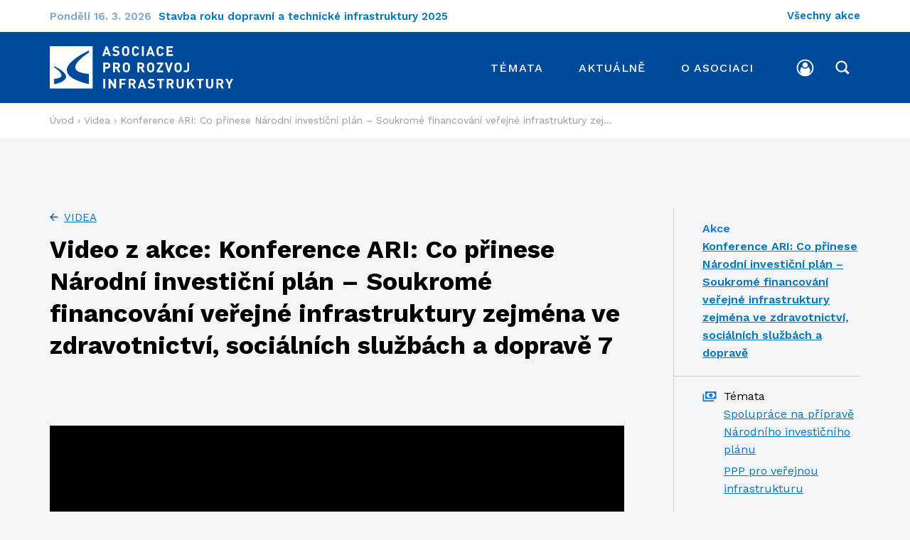

--- FILE ---
content_type: text/html; charset=UTF-8
request_url: https://www.ceskainfrastruktura.cz/videa/konference-ari-co-prinese-narodni-investicni-plan-soukrome-financovani-verejne-infrastruktury-zejmena-ve-zdravotnictvi-socialnich-sluzbach-a-doprave-7/
body_size: 7498
content:
<!DOCTYPE html><html lang=cs dir=ltr><head><title>Konference ARI: Co přinese Národní investiční plán – Soukromé financování veřejné infrastruktury zejména ve zdravotnictví, sociálních službách a dopravě 7 &#8211; Asociace pro rozvoj infrastruktury</title><link rel=profile href=http://gmpg.org/xfn/11><link rel=pingback href=https://www.ceskainfrastruktura.cz/xmlrpc.php><meta charset="UTF-8"><meta name="robots" content="index, follow"><meta http-equiv="X-UA-Compatible" content="IE=edge"><meta name="description" content=""><meta name="keywords" content=""><meta name="viewport" content="width=device-width, initial-scale=1.0"><meta name="facebook-domain-verification" content="11najujukp049452jnutk1wjls53wj"><link rel=apple-touch-icon sizes=180x180 href=https://www.ceskainfrastruktura.cz/wp-content/themes/wp/static/favicon/apple-touch-icon.png><link rel=icon type=image/png sizes=32x32 href=https://www.ceskainfrastruktura.cz/wp-content/themes/wp/static/favicon/favicon-32x32.png><link rel=icon type=image/png sizes=16x16 href=https://www.ceskainfrastruktura.cz/wp-content/themes/wp/static/favicon/favicon-16x16.png><link rel=manifest href=https://www.ceskainfrastruktura.cz/wp-content/themes/wp/static/favicon/site.webmanifest><link rel=mask-icon href=https://www.ceskainfrastruktura.cz/wp-content/themes/wp/static/favicon/safari-pinned-tab.svg?x81934 color=#5bbad5><link rel="shortcut icon" href=https://www.ceskainfrastruktura.cz/wp-content/themes/wp/static/favicon/favicon.ico?x81934><meta name="msapplication-TileColor" content="#da532c"><meta name="msapplication-config" content="https://www.ceskainfrastruktura.cz/wp-content/themes/wp/static/favicon/browserconfig.xml"><meta name="theme-color" content="#ffffff"><link href="https://fonts.googleapis.com/css?family=Work+Sans:400,500,600,700&display=swap&subset=latin-ext" rel=stylesheet><link rel=stylesheet href=https://www.ceskainfrastruktura.cz/wp-content/cache/minify/bddbb.css?x81934 media=all> <script>window.dataLayer=window.dataLayer||[];function gtag(){dataLayer.push(arguments);}
gtag('consent','default',{'analytics_storage':'denied','ad_storage':'denied','ad_user_data':'denied','ad_personalization':'denied'});</script>  <script>(function(w,d,s,l,i){w[l]=w[l]||[];w[l].push({'gtm.start':new Date().getTime(),event:'gtm.js'});var f=d.getElementsByTagName(s)[0],j=d.createElement(s),dl=l!='dataLayer'?'&l='+l:'';j.async=true;j.src='https://www.googletagmanager.com/gtm.js?id='+i+dl;f.parentNode.insertBefore(j,f);})(window,document,'script','dataLayer','GTM-WBQ4V34');</script>  <script type=text/plain data-category=analytics>gtag('consent','update',{'analytics_storage':'granted'});</script> <script type=text/plain data-category=marketing>gtag('consent','update',{'ad_storage':'granted','ad_user_data':'granted','ad_personalization':'granted'});</script> <meta property="og:title" content="Konference ARI: Co přinese Národní investiční plán – Soukromé financování veřejné infrastruktury zejména ve zdravotnictví, sociálních službách a dopravě 7 &#8211; Asociace pro rozvoj infrastruktury"><meta property="og:description" content=""><meta property="og:type" content="article"><meta property="og:url" content="https://www.ceskainfrastruktura.cz/videa/konference-ari-co-prinese-narodni-investicni-plan-soukrome-financovani-verejne-infrastruktury-zejmena-ve-zdravotnictvi-socialnich-sluzbach-a-doprave-7/"><meta property="og:site_name" content="Asociace pro rozvoj infrastruktury"><meta property="og:image" content="https://www.ceskainfrastruktura.cz/wp-content/themes/wp/img/opengraph_image.jpg"><style id=wp-img-auto-sizes-contain-inline-css>img:is([sizes=auto i],[sizes^="auto," i]){contain-intrinsic-size:3000px 1500px}</style><style id=classic-theme-styles-inline-css>/*! This file is auto-generated */
.wp-block-button__link{color:#fff;background-color:#32373c;border-radius:9999px;box-shadow:none;text-decoration:none;padding:calc(.667em + 2px) calc(1.333em + 2px);font-size:1.125em}.wp-block-file__button{background:#32373c;color:#fff;text-decoration:none}</style><link rel=stylesheet href=https://www.ceskainfrastruktura.cz/wp-content/cache/minify/2ead8.css?x81934 media=all> <script src="https://www.ceskainfrastruktura.cz/wp-includes/js/jquery/jquery.min.js?x81934" id=jquery-core-js></script> <script src="https://www.ceskainfrastruktura.cz/wp-includes/js/jquery/jquery-migrate.min.js?x81934" id=jquery-migrate-js></script> <script id=login-with-ajax-js-extra>var LWA={"ajaxurl":"https://www.ceskainfrastruktura.cz/wp-admin/admin-ajax.php","off":""};</script> <script src="https://www.ceskainfrastruktura.cz/wp-content/plugins/login-with-ajax/templates/login-with-ajax.legacy.min.js?x81934" id=login-with-ajax-js></script> <script src="https://www.ceskainfrastruktura.cz/wp-content/plugins/login-with-ajax/ajaxify/ajaxify.min.js?x81934" id=login-with-ajax-ajaxify-js></script> <link rel=canonical href=https://www.ceskainfrastruktura.cz/videa/konference-ari-co-prinese-narodni-investicni-plan-soukrome-financovani-verejne-infrastruktury-zejmena-ve-zdravotnictvi-socialnich-sluzbach-a-doprave-7/ ><link rel=shortlink href='https://www.ceskainfrastruktura.cz/?p=2187'><style id=wp-custom-css>.grecaptcha-badge{visibility:hidden}</style><style id=global-styles-inline-css>/*<![CDATA[*/:root{--wp--preset--aspect-ratio--square:1;--wp--preset--aspect-ratio--4-3:4/3;--wp--preset--aspect-ratio--3-4:3/4;--wp--preset--aspect-ratio--3-2:3/2;--wp--preset--aspect-ratio--2-3:2/3;--wp--preset--aspect-ratio--16-9:16/9;--wp--preset--aspect-ratio--9-16:9/16;--wp--preset--color--black:#000;--wp--preset--color--cyan-bluish-gray:#abb8c3;--wp--preset--color--white:#fff;--wp--preset--color--pale-pink:#f78da7;--wp--preset--color--vivid-red:#cf2e2e;--wp--preset--color--luminous-vivid-orange:#ff6900;--wp--preset--color--luminous-vivid-amber:#fcb900;--wp--preset--color--light-green-cyan:#7bdcb5;--wp--preset--color--vivid-green-cyan:#00d084;--wp--preset--color--pale-cyan-blue:#8ed1fc;--wp--preset--color--vivid-cyan-blue:#0693e3;--wp--preset--color--vivid-purple:#9b51e0;--wp--preset--gradient--vivid-cyan-blue-to-vivid-purple:linear-gradient(135deg,rgb(6,147,227) 0%,rgb(155,81,224) 100%);--wp--preset--gradient--light-green-cyan-to-vivid-green-cyan:linear-gradient(135deg,rgb(122,220,180) 0%,rgb(0,208,130) 100%);--wp--preset--gradient--luminous-vivid-amber-to-luminous-vivid-orange:linear-gradient(135deg,rgb(252,185,0) 0%,rgb(255,105,0) 100%);--wp--preset--gradient--luminous-vivid-orange-to-vivid-red:linear-gradient(135deg,rgb(255,105,0) 0%,rgb(207,46,46) 100%);--wp--preset--gradient--very-light-gray-to-cyan-bluish-gray:linear-gradient(135deg,rgb(238,238,238) 0%,rgb(169,184,195) 100%);--wp--preset--gradient--cool-to-warm-spectrum:linear-gradient(135deg,rgb(74,234,220) 0%,rgb(151,120,209) 20%,rgb(207,42,186) 40%,rgb(238,44,130) 60%,rgb(251,105,98) 80%,rgb(254,248,76) 100%);--wp--preset--gradient--blush-light-purple:linear-gradient(135deg,rgb(255,206,236) 0%,rgb(152,150,240) 100%);--wp--preset--gradient--blush-bordeaux:linear-gradient(135deg,rgb(254,205,165) 0%,rgb(254,45,45) 50%,rgb(107,0,62) 100%);--wp--preset--gradient--luminous-dusk:linear-gradient(135deg,rgb(255,203,112) 0%,rgb(199,81,192) 50%,rgb(65,88,208) 100%);--wp--preset--gradient--pale-ocean:linear-gradient(135deg,rgb(255,245,203) 0%,rgb(182,227,212) 50%,rgb(51,167,181) 100%);--wp--preset--gradient--electric-grass:linear-gradient(135deg,rgb(202,248,128) 0%,rgb(113,206,126) 100%);--wp--preset--gradient--midnight:linear-gradient(135deg,rgb(2,3,129) 0%,rgb(40,116,252) 100%);--wp--preset--font-size--small:13px;--wp--preset--font-size--medium:20px;--wp--preset--font-size--large:36px;--wp--preset--font-size--x-large:42px;--wp--preset--spacing--20:0.44rem;--wp--preset--spacing--30:0.67rem;--wp--preset--spacing--40:1rem;--wp--preset--spacing--50:1.5rem;--wp--preset--spacing--60:2.25rem;--wp--preset--spacing--70:3.38rem;--wp--preset--spacing--80:5.06rem;--wp--preset--shadow--natural:6px 6px 9px rgba(0, 0, 0, 0.2);--wp--preset--shadow--deep:12px 12px 50px rgba(0, 0, 0, 0.4);--wp--preset--shadow--sharp:6px 6px 0px rgba(0, 0, 0, 0.2);--wp--preset--shadow--outlined:6px 6px 0px -3px rgb(255, 255, 255), 6px 6px rgb(0, 0, 0);--wp--preset--shadow--crisp:6px 6px 0px rgb(0, 0, 0)}:where(.is-layout-flex){gap:0.5em}:where(.is-layout-grid){gap:0.5em}body .is-layout-flex{display:flex}.is-layout-flex{flex-wrap:wrap;align-items:center}.is-layout-flex>:is(*,div){margin:0}body .is-layout-grid{display:grid}.is-layout-grid>:is(*,div){margin:0}:where(.wp-block-columns.is-layout-flex){gap:2em}:where(.wp-block-columns.is-layout-grid){gap:2em}:where(.wp-block-post-template.is-layout-flex){gap:1.25em}:where(.wp-block-post-template.is-layout-grid){gap:1.25em}.has-black-color{color:var(--wp--preset--color--black) !important}.has-cyan-bluish-gray-color{color:var(--wp--preset--color--cyan-bluish-gray) !important}.has-white-color{color:var(--wp--preset--color--white) !important}.has-pale-pink-color{color:var(--wp--preset--color--pale-pink) !important}.has-vivid-red-color{color:var(--wp--preset--color--vivid-red) !important}.has-luminous-vivid-orange-color{color:var(--wp--preset--color--luminous-vivid-orange) !important}.has-luminous-vivid-amber-color{color:var(--wp--preset--color--luminous-vivid-amber) !important}.has-light-green-cyan-color{color:var(--wp--preset--color--light-green-cyan) !important}.has-vivid-green-cyan-color{color:var(--wp--preset--color--vivid-green-cyan) !important}.has-pale-cyan-blue-color{color:var(--wp--preset--color--pale-cyan-blue) !important}.has-vivid-cyan-blue-color{color:var(--wp--preset--color--vivid-cyan-blue) !important}.has-vivid-purple-color{color:var(--wp--preset--color--vivid-purple) !important}.has-black-background-color{background-color:var(--wp--preset--color--black) !important}.has-cyan-bluish-gray-background-color{background-color:var(--wp--preset--color--cyan-bluish-gray) !important}.has-white-background-color{background-color:var(--wp--preset--color--white) !important}.has-pale-pink-background-color{background-color:var(--wp--preset--color--pale-pink) !important}.has-vivid-red-background-color{background-color:var(--wp--preset--color--vivid-red) !important}.has-luminous-vivid-orange-background-color{background-color:var(--wp--preset--color--luminous-vivid-orange) !important}.has-luminous-vivid-amber-background-color{background-color:var(--wp--preset--color--luminous-vivid-amber) !important}.has-light-green-cyan-background-color{background-color:var(--wp--preset--color--light-green-cyan) !important}.has-vivid-green-cyan-background-color{background-color:var(--wp--preset--color--vivid-green-cyan) !important}.has-pale-cyan-blue-background-color{background-color:var(--wp--preset--color--pale-cyan-blue) !important}.has-vivid-cyan-blue-background-color{background-color:var(--wp--preset--color--vivid-cyan-blue) !important}.has-vivid-purple-background-color{background-color:var(--wp--preset--color--vivid-purple) !important}.has-black-border-color{border-color:var(--wp--preset--color--black) !important}.has-cyan-bluish-gray-border-color{border-color:var(--wp--preset--color--cyan-bluish-gray) !important}.has-white-border-color{border-color:var(--wp--preset--color--white) !important}.has-pale-pink-border-color{border-color:var(--wp--preset--color--pale-pink) !important}.has-vivid-red-border-color{border-color:var(--wp--preset--color--vivid-red) !important}.has-luminous-vivid-orange-border-color{border-color:var(--wp--preset--color--luminous-vivid-orange) !important}.has-luminous-vivid-amber-border-color{border-color:var(--wp--preset--color--luminous-vivid-amber) !important}.has-light-green-cyan-border-color{border-color:var(--wp--preset--color--light-green-cyan) !important}.has-vivid-green-cyan-border-color{border-color:var(--wp--preset--color--vivid-green-cyan) !important}.has-pale-cyan-blue-border-color{border-color:var(--wp--preset--color--pale-cyan-blue) !important}.has-vivid-cyan-blue-border-color{border-color:var(--wp--preset--color--vivid-cyan-blue) !important}.has-vivid-purple-border-color{border-color:var(--wp--preset--color--vivid-purple) !important}.has-vivid-cyan-blue-to-vivid-purple-gradient-background{background:var(--wp--preset--gradient--vivid-cyan-blue-to-vivid-purple) !important}.has-light-green-cyan-to-vivid-green-cyan-gradient-background{background:var(--wp--preset--gradient--light-green-cyan-to-vivid-green-cyan) !important}.has-luminous-vivid-amber-to-luminous-vivid-orange-gradient-background{background:var(--wp--preset--gradient--luminous-vivid-amber-to-luminous-vivid-orange) !important}.has-luminous-vivid-orange-to-vivid-red-gradient-background{background:var(--wp--preset--gradient--luminous-vivid-orange-to-vivid-red) !important}.has-very-light-gray-to-cyan-bluish-gray-gradient-background{background:var(--wp--preset--gradient--very-light-gray-to-cyan-bluish-gray) !important}.has-cool-to-warm-spectrum-gradient-background{background:var(--wp--preset--gradient--cool-to-warm-spectrum) !important}.has-blush-light-purple-gradient-background{background:var(--wp--preset--gradient--blush-light-purple) !important}.has-blush-bordeaux-gradient-background{background:var(--wp--preset--gradient--blush-bordeaux) !important}.has-luminous-dusk-gradient-background{background:var(--wp--preset--gradient--luminous-dusk) !important}.has-pale-ocean-gradient-background{background:var(--wp--preset--gradient--pale-ocean) !important}.has-electric-grass-gradient-background{background:var(--wp--preset--gradient--electric-grass) !important}.has-midnight-gradient-background{background:var(--wp--preset--gradient--midnight) !important}.has-small-font-size{font-size:var(--wp--preset--font-size--small) !important}.has-medium-font-size{font-size:var(--wp--preset--font-size--medium) !important}.has-large-font-size{font-size:var(--wp--preset--font-size--large) !important}.has-x-large-font-size{font-size:var(--wp--preset--font-size--x-large) !important}/*]]>*/</style></head><body> <noscript><iframe src="https://www.googletagmanager.com/ns.html?id=GTM-WBQ4V34" height=0 width=0 style=display:none;visibility:hidden></iframe></noscript><div class=hl-bar><div class=container><div class=row><div class=col-12><div class=inner><div class=item-list><div class=item><p class=date> Pondělí 16. 3. 2026</p><h3> <a href=https://www.ceskainfrastruktura.cz/akce/stavba-roku-dopravni-a-technicke-infrastruktury-2025/ > Stavba roku dopravní a technické infrastruktury 2025	<svg class="icon icon-icon-arr-r"><use xlink:href=https://www.ceskainfrastruktura.cz/wp-content/themes/wp/static/svg/svg-sprite.svg?x81934#icon-icon-arr-r /></svg>		</a></h3></div></div><div class=foot> <a href=https://www.ceskainfrastruktura.cz/akce/ > Všechny akce	</a></div></div></div></div></div></div><header class="header alt"><div class=h_1><div class=container><div class=row><div class=col-md-12><div class=header-inner><div class=header-l> <a href=https://www.ceskainfrastruktura.cz/ title="Asociace pro rozvoj infrastruktury" class=logo> <img src=https://www.ceskainfrastruktura.cz/wp-content/themes/wp/static/images/logo.svg?x81934 alt="Asociace pro rozvoj infrastruktury"> </a></div><div class=header-r><nav class=main-nav role=navigation><ul class=primary> <li> <a href=javascript:void(0) class=drop-trig data-content=drop-temata><span class=txt>Témata</span></a> </li> <li> <a href=javascript:void(0) class=drop-trig data-content=drop-aktualne><span class=txt>Aktuálně</span></a> </li> <li> <a href=javascript:void(0) class=drop-trig data-content=drop-asociace><span class=txt>O asociaci</span></a> </li></ul><ul class=secondary> <li> <a href=#prihlaseni class=modal-trigger> <svg class="icon icon-user"><use xlink:href=https://www.ceskainfrastruktura.cz/wp-content/themes/wp/static/svg/svg-sprite.svg?x81934#icon-user /></svg>		</a> </li> <li> <a href=javascript:void(0) class="drop-trig drop-search" data-content=drop-hledani> <svg class="icon icon-search"><use xlink:href=https://www.ceskainfrastruktura.cz/wp-content/themes/wp/static/svg/svg-sprite.svg?x81934#icon-search /></svg>		<svg class="icon icon-close"><use xlink:href=https://www.ceskainfrastruktura.cz/wp-content/themes/wp/static/svg/svg-sprite.svg?x81934#icon-close /></svg>		</a> </li></ul></nav><div class=nav-btn><div class=lines><div class=line-1></div><div class=line-2></div><div class=line-3></div></div></div></div></div></div></div></div></div><div class=h_2><div class="h-dropdown invert" id=drop-temata><div class=container><div class=row><div class="col-md-4 col-desc"><div class=head-item><p class=title>Témata</p><p>Aktivit máme plno, ale každá většinou patří do jedné ze zastřešujících oblastí, kterým se soustavně věnujeme.</p> <a href=https://www.ceskainfrastruktura.cz/temata/ class=more> Všechna témata	</a></div></div><div class=col-md-4><div class=head-item><ul> <li><a href=https://www.ceskainfrastruktura.cz/temata/ppp-pro-verejnou-infrastrukturu/ >PPP pro veřejnou infrastrukturu</a></li> <li><a href=https://www.ceskainfrastruktura.cz/temata/vysokorychlostni-trate-vrt/ >Vysokorychlostní tratě (VRT)</a></li> <li><a href=https://www.ceskainfrastruktura.cz/temata/bim-pro-dopravni-stavby/ >BIM pro dopravní stavby</a></li> <li><a href=https://www.ceskainfrastruktura.cz/temata/best-value/ >Metoda Best Value </a></li> <li><a href=https://www.ceskainfrastruktura.cz/temata/green-cities/ >Zelená města (Green Cities)</a></li> <li><a href=https://www.ceskainfrastruktura.cz/temata/urychleni-povolovacich-procesu/ >Urychlení povolovacích procesů</a></li></ul></div></div><div class=col-md-4><div class=head-item><ul> <li><a href=https://www.ceskainfrastruktura.cz/projekty/ >Archiv projektů</a></li> <li><a href=https://www.ceskainfrastruktura.cz/slovnicek-pojmu/ >Slovníček pojmů</a></li></ul></div></div></div></div></div><div class="h-dropdown invert" id=drop-aktualne><div class=container><div class=row><div class="col-md-4 col-desc"><div class=head-item><p class=title>Aktuálně</p><p>Pravidelně vás informujeme o aktivitách ARI a dění ve veřejné infrastruktuře nejen v ČR.</p></div></div><div class=col-md-2><div class=head-item><ul> <li><a href=https://www.ceskainfrastruktura.cz/zpravy/ >Zprávy</a></li> <li><a href=https://www.ceskainfrastruktura.cz/akce/ >Akce</a></li> <li><a href=https://www.ceskainfrastruktura.cz/videa/ >Videa</a></li> <li><a href=https://www.ceskainfrastruktura.cz/publikace/ >Publikace</a></li> <li><a href=https://www.ceskainfrastruktura.cz/nase-uspechy/ >Úspěchy</a></li> <li><a href=https://www.ceskainfrastruktura.cz/pro-media/ >Pro média</a></li></ul></div></div><div class="col-md-6 col-latest"><div class=head-item><p class=title>Nejnovější</p><div class="news news-latest"><div class=item-list><div class=item><div class=item-inner><div class=date><div clas=inner> <span class=day>24. 11.</span> <span class=year>2025</span></div></div><div class=text><div class=inner><h3><a href=https://www.ceskainfrastruktura.cz/zpravy/tz-dekarbonizace-stavebnictvi-jako-ukazatel-budouci-konkurenceschopnosti/ >TZ: Dekarbonizace stavebnictví jako ukazatel budoucí konkurenceschopnosti</a></h3><div class=cats><ul> <li> <a href=https://www.ceskainfrastruktura.cz/zpravy/ >Zpráva</a> </li> <li><a href=https://www.ceskainfrastruktura.cz/temata/green-cities>Zelená města (Green Cities)</a></li></ul></div></div></div></div></div></div></div></div></div></div></div></div><div class="h-dropdown invert" id=drop-asociace><div class=container><div class=row><div class="col-md-4 col-desc"><div class=head-item><p class=title>O asociaci</p><p>ARI je think-tank pro veřejnou infrastrukturu ČR. Sjednocuje a prosazuje dobrou mezinárodní praxi.</p> <a href=https://www.ceskainfrastruktura.cz/stante-se-clenem/ class="btn small">Výhody členství</a></div></div><div class=col-md-4><div class=head-item><ul> <li><a href=https://www.ceskainfrastruktura.cz/o-ari/ >O asociaci</a></li> <li><a href=https://www.ceskainfrastruktura.cz/clenove/ >Členové</a></li> <li><a href=https://www.ceskainfrastruktura.cz/stanovy/ >Stanovy</a></li> <li><a href=https://www.ceskainfrastruktura.cz/kontakt/ >Kontakt</a></li> <li><a href=https://www.ceskainfrastruktura.cz/o-ari/vzdelavaci-program-ari/ >Vzdělávací program ARI</a></li></ul></div></div></div></div></div><div class="h-dropdown narrow invert" id=drop-hledani><div class=container><div class=row><div class=col-12><form action=/ class="std form-search" method=get><div class=cell-set><div class=cell> <input type=text name=s class=text placeholder="Hledaný výraz" value> <button class="btn small">Hledej</button></div></div></form></div></div></div></div></div></header><div class=content><div class="block alpha omega alt-3"><div class=container><div class=row><div class=col-12><div class=breadcrumb><div class=inner><div> <svg class="icon icon-home"><use xlink:href=https://www.ceskainfrastruktura.cz/wp-content/themes/wp/static/svg/svg-sprite.svg?x81934#icon-home /></svg>  <span class=txt> <span property=itemListElement typeof=ListItem><a property=item typeof=WebPage href=https://www.ceskainfrastruktura.cz class=home ><span property=name>Úvod</span></a><meta property="position" content="1"></span> &rsaquo; <span property=itemListElement typeof=ListItem><a property=item typeof=WebPage title="Přejít na Videa." href=https://www.ceskainfrastruktura.cz/videa/ class="archive post-videa-archive" ><span property=name>Videa</span></a><meta property="position" content="2"></span> &rsaquo; <span property=itemListElement typeof=ListItem><span property=name class="post post-videa current-item">Konference ARI: Co přinese Národní investiční plán – Soukromé financování veřejné infrastruktury zejména ve zdravotnictví, sociálních službách a dopravě 7</span><meta property="url" content="https://www.ceskainfrastruktura.cz/videa/konference-ari-co-prinese-narodni-investicni-plan-soukrome-financovani-verejne-infrastruktury-zejmena-ve-zdravotnictvi-socialnich-sluzbach-a-doprave-7/"><meta property="position" content="3"></span>  </span></div></div></div></div></div></div></div><div class=block><div class=container><div class=row><div class=col-12><div class=col2-r-set><div class=mainbar><div class=main-head><p class=back> <a href=https://www.ceskainfrastruktura.cz/videa/ >Videa</a></p><h1> Video z akce: Konference ARI: Co přinese Národní investiční plán – Soukromé financování veřejné infrastruktury zejména ve zdravotnictví, sociálních službách a dopravě 7</h1></div><div class="post single-video"><div class=post-img-video><div class="plyr__video-embed js-player" id=player> <iframe src="https://www.youtube.com/embed/BBjqzahb97s?origin=https://plyr.io&amp;iv_load_policy=3&amp;modestbranding=0&amp;playsinline=1&amp;showinfo=1&amp;enablejsapi=1&amp;autoplay=0&amp;widget_referrer=0&amp;listType=playlist&amp;rel=0" allowfullscreen allowtransparency rel=0 ></iframe></div></div></div></div><div class=sidebar><div class=sidebar-inner><p class=h1>Konference ARI: Co přinese Národní investiční plán – Soukromé financování veřejné infrastruktury zejména ve zdravotnictví, sociálních službách a dopravě 7</p><div class=sideinfo><div class="item item-date"><div class=item-inner><div class=text><p class=label>Akce</p><ul class=unstyled> <li> <a href=https://www.ceskainfrastruktura.cz/akce/ari-co-prinese-narodni-investicni-plan-soukrome-financovani-verejne-infrastruktury-zejmena-ve-zdravotnictvi-socialnich-sluzbach-a-doprave/ class=tag> Konference ARI: Co přinese Národní investiční plán – Soukromé financování veřejné infrastruktury zejména ve zdravotnictví, sociálních službách a dopravě	</a> </li></ul></div></div></div><div class="item item-topics"><div class=item-inner><div class=img> <svg class="icon icon-price"><use xlink:href=https://www.ceskainfrastruktura.cz/wp-content/themes/wp/static/svg/svg-sprite.svg?x81934#icon-price /></svg></div><div class=text><p class=label>Témata</p><ul class=unstyled> <li> <a href="https://www.ceskainfrastruktura.cz/?post_type=temata&p=94" class=tag> Spolupráce na přípravě Národního investičního plánu	</a> </li> <li> <a href=https://www.ceskainfrastruktura.cz/temata/ppp-pro-verejnou-infrastrukturu/ class=tag> PPP pro veřejnou infrastrukturu	</a> </li></ul></div></div></div></div><div class=shadow></div></div></div></div></div></div></div></div></div><footer class=footer><div class=f_1><div class=container><div class=row><div class=col-12><div class=footer-wrap><div class=footer-side><div class=social-list><ul> <li> <a href=https://www.facebook.com/CzechInfra target=_blank rel=noopener aria-label=Facebook> <svg class="icon icon-fb"><use xlink:href=https://www.ceskainfrastruktura.cz/wp-content/themes/wp/static/svg/svg-sprite.svg?x81934#icon-fb /></svg>  </a> </li> <li> <a href=https://www.youtube.com/channel/UCvDkAXulbenfn8XlKyghvpw/featured target=_blank rel=noopener aria-label=Youtube> <svg class="icon icon-yt"><use xlink:href=https://www.ceskainfrastruktura.cz/wp-content/themes/wp/static/svg/svg-sprite.svg?x81934#icon-yt /></svg>  </a> </li> <li> <a href=https://www.linkedin.com/company/asociace-rozvoj-infrastruktury target=_blank rel=noopener aria-label="Linked In"> <svg class="icon icon-linked"><use xlink:href=https://www.ceskainfrastruktura.cz/wp-content/themes/wp/static/svg/svg-sprite.svg?x81934#icon-linked /></svg>  </a> </li> <li> <a href=https://twitter.com/ARI_PPP_CZ target=_blank rel=noopener aria-label=Twitter> <svg class="icon icon-twitter"><use xlink:href=https://www.ceskainfrastruktura.cz/wp-content/themes/wp/static/svg/svg-sprite.svg?x81934#icon-twitter /></svg>  </a> </li></ul></div> <img src=https://www.ceskainfrastruktura.cz/wp-content/themes/wp/static/images/logo.svg?x81934 alt="Asociace pro rozvoj infrastruktury"></div><div class=footer-main><div class=row><div class="col-md-12 col-lg-4 col-xl-3 offset-xl-1 offset-xxl-2"><div class=foot-item><h3>Témata</h3><ul> <li><a href=https://www.ceskainfrastruktura.cz/temata/ppp-pro-verejnou-infrastrukturu/ >PPP pro veřejnou infrastrukturu</a></li> <li><a href=https://www.ceskainfrastruktura.cz/temata/vysokorychlostni-trate-vrt/ >Vysokorychlostní tratě (VRT)</a></li> <li><a href=https://www.ceskainfrastruktura.cz/temata/bim-pro-dopravni-stavby/ >BIM pro dopravní stavby</a></li> <li><a href=https://www.ceskainfrastruktura.cz/temata/best-value/ >Metoda Best Value </a></li> <li><a href=https://www.ceskainfrastruktura.cz/temata/green-cities/ >Zelená města (Green Cities)</a></li> <li><a href=https://www.ceskainfrastruktura.cz/temata/urychleni-povolovacich-procesu/ >Urychlení povolovacích procesů</a></li></ul><ul> <li><a href=https://www.ceskainfrastruktura.cz/projekty/ >Archiv projektů</a></li> <li><a href=https://www.ceskainfrastruktura.cz/slovnicek-pojmu/ >Slovníček pojmů</a></li></ul></div></div><div class="col-6 col-sm-4 col-lg-2 col-xl-2"><div class=foot-item><h3>Aktuálně</h3><ul> <li><a href=https://www.ceskainfrastruktura.cz/zpravy/ >Zprávy</a></li> <li><a href=https://www.ceskainfrastruktura.cz/akce/ >Akce</a></li> <li><a href=https://www.ceskainfrastruktura.cz/publikace/ >Publikace</a></li> <li><a href=https://www.ceskainfrastruktura.cz/nase-uspechy/ >Úspěchy</a></li> <li><a href=https://www.ceskainfrastruktura.cz/pro-media/ >Pro média</a></li></ul></div></div><div class="col-6 col-sm-4 col-lg-3 col-xl-2"><div class=foot-item><h3>O ARI</h3><ul> <li><a href=https://www.ceskainfrastruktura.cz/o-ari/ >Poslání a cíle</a></li> <li><a href=https://www.ceskainfrastruktura.cz/stanovy/ >Stanovy</a></li> <li><a href=https://www.ceskainfrastruktura.cz/clenove/ >Členové</a></li> <li><a href=https://www.ceskainfrastruktura.cz/stante-se-clenem/ >Staňte se členem</a></li> <li><a href=https://www.ceskainfrastruktura.cz/kontakt/ >Kontakt</a></li></ul></div></div><div class="col-sm-4 col-lg-3 col-xl-3"><div class=foot-item><div class=quick-contact><h3>Rychlý kontakt</h3><ul> <li class=bold>Asociace pro rozvoj infrastruktury, z.s.</li> <li><a href=mailto:office@ceskainfrastruktura.cz>office@ceskainfrastruktura.cz</a></li> <li>Václavské náměstí 2132/47</li> <li>110 00 Praha 1</li> <li>Česká republika</li> <li><a href=tel:></a></li></ul></div></div></div></div></div></div></div></div></div></div><div class=f_2><div class=container><div class=row><div class=col-12><div class=inner><p class=copy>&copy; Asociace pro rozvoj infrastruktury 2019 - 2026</p> <a href=http://www.martinwinkler.cz class=mw target=_blank rel=noopener> <span class=text>Webové stránky Brno</span> <svg class="icon icon-mw"><use xlink:href=https://www.ceskainfrastruktura.cz/wp-content/themes/wp/static/svg/mw.svg?x81934#icon-mw /></svg> </a></div></div></div></div></footer><div class=modal id=prihlaseni><div class=modal-box-wrap><div class=modal-box> <a href=javascript:void(0) class=modal-close aria-label=Zavřít> <svg class="icon icon-close"><use xlink:href=https://www.ceskainfrastruktura.cz/wp-content/themes/wp/static/svg/svg-sprite.svg?x81934#icon-close /></svg>  </a><div class=modal-content><p class=h4> Přihlášení</p><div class="lwa lwa-default"><form class="std lwa-form form-login" action="https://www.ceskainfrastruktura.cz/mw-admin/?template=default" method=post> <span class=lwa-status></span><div class=cell-set><div class=cell> <label for=email>E-mail</label> <input class=text type=text name=log id=email></div><div class=cell> <label for=heslo>Heslo</label> <input class=text type=password name=pwd id=heslo></div></div><div class=foot> <input type=submit name=wp-submit id=lwa_wp-submit class="btn small" value="Přihlásit se" tabindex=100><input type=hidden name=lwa_profile_link value=1> <input type=hidden name=login-with-ajax value=login><a class="lwa-links-remember link" href="https://www.ceskainfrastruktura.cz/mw-admin/?action=lostpassword&#038;template=default"> Zapomenuté heslo? </a></div></form><form class="form-remember lwa-remember std" action="https://www.ceskainfrastruktura.cz/mw-admin/?action=lostpassword&#038;template=default" method=post> <span class=lwa-status></span><p class=h4> Zapomenuté heslo</p><div class=cell-set><div class=cell> <input type=text name=user_login class="lwa-user-remember text" value=E-mail onfocus="if(this.value == 'E-mail'){this.value = '';}" onblur="if(this.value == ''){this.value = 'E-mail'}"></div><div class="cell last"> <input type=submit value="Obnovit heslo" class="lwa-button-remember btn small"> <input type=hidden name=login-with-ajax value=remember></div></div></form></div></div><div class="modal-content alt"><p class=h5>Chcete se zaregistrovat?</p> <a href=https://www.ceskainfrastruktura.cz/stante-se-clenem/ class="btn small line"> Staňte se naším členem </a></div></div></div></div>  <script src=https://www.ceskainfrastruktura.cz/wp-content/themes/wp/static/js/scripts.js?x81934></script> <link rel=stylesheet href=https://www.ceskainfrastruktura.cz/wp-content/cache/minify/62bda.css?x81934 media=all> <script src=https://www.ceskainfrastruktura.cz/wp-content/themes/wp/static/js/ext/cc.js?x81934></script>  <script type=speculationrules>{"prefetch":[{"source":"document","where":{"and":[{"href_matches":"/*"},{"not":{"href_matches":["/wp-*.php","/wp-admin/*","/wp-content/uploads/*","/wp-content/*","/wp-content/plugins/*","/wp-content/themes/wp/*","/*\\?(.+)"]}},{"not":{"selector_matches":"a[rel~=\"nofollow\"]"}},{"not":{"selector_matches":".no-prefetch, .no-prefetch a"}}]},"eagerness":"conservative"}]}</script> <script src="https://www.ceskainfrastruktura.cz/wp-includes/js/dist/hooks.min.js?x81934" id=wp-hooks-js></script> <script src="https://www.ceskainfrastruktura.cz/wp-includes/js/dist/i18n.min.js?x81934" id=wp-i18n-js></script> <script id=wp-i18n-js-after>wp.i18n.setLocaleData({'text direction\u0004ltr':['ltr']});</script> <script src="https://www.ceskainfrastruktura.cz/wp-content/plugins/contact-form-7/includes/swv/js/index.js?x81934" id=swv-js></script> <script id=contact-form-7-js-translations>/*<![CDATA[*/(function(domain,translations){var localeData=translations.locale_data[domain]||translations.locale_data.messages;localeData[""].domain=domain;wp.i18n.setLocaleData(localeData,domain);})("contact-form-7",{"translation-revision-date":"2023-10-09 09:06:37+0000","generator":"GlotPress\/4.0.1","domain":"messages","locale_data":{"messages":{"":{"domain":"messages","plural-forms":"nplurals=3; plural=(n == 1) ? 0 : ((n >= 2 && n <= 4) ? 1 : 2);","lang":"cs_CZ"},"Error:":["Chyba:"]}},"comment":{"reference":"includes\/js\/index.js"}});/*]]>*/</script> <script id=contact-form-7-js-before>var wpcf7={"api":{"root":"https:\/\/www.ceskainfrastruktura.cz\/wp-json\/","namespace":"contact-form-7\/v1"},"cached":1};</script> <script src="https://www.ceskainfrastruktura.cz/wp-content/plugins/contact-form-7/includes/js/index.js?x81934" id=contact-form-7-js></script> <script src="https://www.ceskainfrastruktura.cz/wp-content/plugins/cf7-repeatable-fields/dist/scripts.js?x81934" id=wpcf7-field-group-script-js></script> <script id=newsletter-js-extra>var newsletter_data={"action_url":"https://www.ceskainfrastruktura.cz/wp-admin/admin-ajax.php"};</script> <script src="https://www.ceskainfrastruktura.cz/wp-content/plugins/newsletter/main.js?x81934" id=newsletter-js></script> <script src="https://www.google.com/recaptcha/api.js?render=6LdrM10rAAAAACVSYZCjp48qsh-D5p6oMqan2sl0&amp;ver=3.0" id=google-recaptcha-js></script> <script src="https://www.ceskainfrastruktura.cz/wp-includes/js/dist/vendor/wp-polyfill.min.js?x81934" id=wp-polyfill-js></script> <script id=wpcf7-recaptcha-js-before>var wpcf7_recaptcha={"sitekey":"6LdrM10rAAAAACVSYZCjp48qsh-D5p6oMqan2sl0","actions":{"homepage":"homepage","contactform":"contactform"}};</script> <script src="https://www.ceskainfrastruktura.cz/wp-content/plugins/contact-form-7/modules/recaptcha/index.js?x81934" id=wpcf7-recaptcha-js></script> </body></html>

--- FILE ---
content_type: text/html; charset=utf-8
request_url: https://www.google.com/recaptcha/api2/anchor?ar=1&k=6LdrM10rAAAAACVSYZCjp48qsh-D5p6oMqan2sl0&co=aHR0cHM6Ly93d3cuY2Vza2FpbmZyYXN0cnVrdHVyYS5jejo0NDM.&hl=en&v=PoyoqOPhxBO7pBk68S4YbpHZ&size=invisible&anchor-ms=20000&execute-ms=30000&cb=hn87c7urhh4a
body_size: 48871
content:
<!DOCTYPE HTML><html dir="ltr" lang="en"><head><meta http-equiv="Content-Type" content="text/html; charset=UTF-8">
<meta http-equiv="X-UA-Compatible" content="IE=edge">
<title>reCAPTCHA</title>
<style type="text/css">
/* cyrillic-ext */
@font-face {
  font-family: 'Roboto';
  font-style: normal;
  font-weight: 400;
  font-stretch: 100%;
  src: url(//fonts.gstatic.com/s/roboto/v48/KFO7CnqEu92Fr1ME7kSn66aGLdTylUAMa3GUBHMdazTgWw.woff2) format('woff2');
  unicode-range: U+0460-052F, U+1C80-1C8A, U+20B4, U+2DE0-2DFF, U+A640-A69F, U+FE2E-FE2F;
}
/* cyrillic */
@font-face {
  font-family: 'Roboto';
  font-style: normal;
  font-weight: 400;
  font-stretch: 100%;
  src: url(//fonts.gstatic.com/s/roboto/v48/KFO7CnqEu92Fr1ME7kSn66aGLdTylUAMa3iUBHMdazTgWw.woff2) format('woff2');
  unicode-range: U+0301, U+0400-045F, U+0490-0491, U+04B0-04B1, U+2116;
}
/* greek-ext */
@font-face {
  font-family: 'Roboto';
  font-style: normal;
  font-weight: 400;
  font-stretch: 100%;
  src: url(//fonts.gstatic.com/s/roboto/v48/KFO7CnqEu92Fr1ME7kSn66aGLdTylUAMa3CUBHMdazTgWw.woff2) format('woff2');
  unicode-range: U+1F00-1FFF;
}
/* greek */
@font-face {
  font-family: 'Roboto';
  font-style: normal;
  font-weight: 400;
  font-stretch: 100%;
  src: url(//fonts.gstatic.com/s/roboto/v48/KFO7CnqEu92Fr1ME7kSn66aGLdTylUAMa3-UBHMdazTgWw.woff2) format('woff2');
  unicode-range: U+0370-0377, U+037A-037F, U+0384-038A, U+038C, U+038E-03A1, U+03A3-03FF;
}
/* math */
@font-face {
  font-family: 'Roboto';
  font-style: normal;
  font-weight: 400;
  font-stretch: 100%;
  src: url(//fonts.gstatic.com/s/roboto/v48/KFO7CnqEu92Fr1ME7kSn66aGLdTylUAMawCUBHMdazTgWw.woff2) format('woff2');
  unicode-range: U+0302-0303, U+0305, U+0307-0308, U+0310, U+0312, U+0315, U+031A, U+0326-0327, U+032C, U+032F-0330, U+0332-0333, U+0338, U+033A, U+0346, U+034D, U+0391-03A1, U+03A3-03A9, U+03B1-03C9, U+03D1, U+03D5-03D6, U+03F0-03F1, U+03F4-03F5, U+2016-2017, U+2034-2038, U+203C, U+2040, U+2043, U+2047, U+2050, U+2057, U+205F, U+2070-2071, U+2074-208E, U+2090-209C, U+20D0-20DC, U+20E1, U+20E5-20EF, U+2100-2112, U+2114-2115, U+2117-2121, U+2123-214F, U+2190, U+2192, U+2194-21AE, U+21B0-21E5, U+21F1-21F2, U+21F4-2211, U+2213-2214, U+2216-22FF, U+2308-230B, U+2310, U+2319, U+231C-2321, U+2336-237A, U+237C, U+2395, U+239B-23B7, U+23D0, U+23DC-23E1, U+2474-2475, U+25AF, U+25B3, U+25B7, U+25BD, U+25C1, U+25CA, U+25CC, U+25FB, U+266D-266F, U+27C0-27FF, U+2900-2AFF, U+2B0E-2B11, U+2B30-2B4C, U+2BFE, U+3030, U+FF5B, U+FF5D, U+1D400-1D7FF, U+1EE00-1EEFF;
}
/* symbols */
@font-face {
  font-family: 'Roboto';
  font-style: normal;
  font-weight: 400;
  font-stretch: 100%;
  src: url(//fonts.gstatic.com/s/roboto/v48/KFO7CnqEu92Fr1ME7kSn66aGLdTylUAMaxKUBHMdazTgWw.woff2) format('woff2');
  unicode-range: U+0001-000C, U+000E-001F, U+007F-009F, U+20DD-20E0, U+20E2-20E4, U+2150-218F, U+2190, U+2192, U+2194-2199, U+21AF, U+21E6-21F0, U+21F3, U+2218-2219, U+2299, U+22C4-22C6, U+2300-243F, U+2440-244A, U+2460-24FF, U+25A0-27BF, U+2800-28FF, U+2921-2922, U+2981, U+29BF, U+29EB, U+2B00-2BFF, U+4DC0-4DFF, U+FFF9-FFFB, U+10140-1018E, U+10190-1019C, U+101A0, U+101D0-101FD, U+102E0-102FB, U+10E60-10E7E, U+1D2C0-1D2D3, U+1D2E0-1D37F, U+1F000-1F0FF, U+1F100-1F1AD, U+1F1E6-1F1FF, U+1F30D-1F30F, U+1F315, U+1F31C, U+1F31E, U+1F320-1F32C, U+1F336, U+1F378, U+1F37D, U+1F382, U+1F393-1F39F, U+1F3A7-1F3A8, U+1F3AC-1F3AF, U+1F3C2, U+1F3C4-1F3C6, U+1F3CA-1F3CE, U+1F3D4-1F3E0, U+1F3ED, U+1F3F1-1F3F3, U+1F3F5-1F3F7, U+1F408, U+1F415, U+1F41F, U+1F426, U+1F43F, U+1F441-1F442, U+1F444, U+1F446-1F449, U+1F44C-1F44E, U+1F453, U+1F46A, U+1F47D, U+1F4A3, U+1F4B0, U+1F4B3, U+1F4B9, U+1F4BB, U+1F4BF, U+1F4C8-1F4CB, U+1F4D6, U+1F4DA, U+1F4DF, U+1F4E3-1F4E6, U+1F4EA-1F4ED, U+1F4F7, U+1F4F9-1F4FB, U+1F4FD-1F4FE, U+1F503, U+1F507-1F50B, U+1F50D, U+1F512-1F513, U+1F53E-1F54A, U+1F54F-1F5FA, U+1F610, U+1F650-1F67F, U+1F687, U+1F68D, U+1F691, U+1F694, U+1F698, U+1F6AD, U+1F6B2, U+1F6B9-1F6BA, U+1F6BC, U+1F6C6-1F6CF, U+1F6D3-1F6D7, U+1F6E0-1F6EA, U+1F6F0-1F6F3, U+1F6F7-1F6FC, U+1F700-1F7FF, U+1F800-1F80B, U+1F810-1F847, U+1F850-1F859, U+1F860-1F887, U+1F890-1F8AD, U+1F8B0-1F8BB, U+1F8C0-1F8C1, U+1F900-1F90B, U+1F93B, U+1F946, U+1F984, U+1F996, U+1F9E9, U+1FA00-1FA6F, U+1FA70-1FA7C, U+1FA80-1FA89, U+1FA8F-1FAC6, U+1FACE-1FADC, U+1FADF-1FAE9, U+1FAF0-1FAF8, U+1FB00-1FBFF;
}
/* vietnamese */
@font-face {
  font-family: 'Roboto';
  font-style: normal;
  font-weight: 400;
  font-stretch: 100%;
  src: url(//fonts.gstatic.com/s/roboto/v48/KFO7CnqEu92Fr1ME7kSn66aGLdTylUAMa3OUBHMdazTgWw.woff2) format('woff2');
  unicode-range: U+0102-0103, U+0110-0111, U+0128-0129, U+0168-0169, U+01A0-01A1, U+01AF-01B0, U+0300-0301, U+0303-0304, U+0308-0309, U+0323, U+0329, U+1EA0-1EF9, U+20AB;
}
/* latin-ext */
@font-face {
  font-family: 'Roboto';
  font-style: normal;
  font-weight: 400;
  font-stretch: 100%;
  src: url(//fonts.gstatic.com/s/roboto/v48/KFO7CnqEu92Fr1ME7kSn66aGLdTylUAMa3KUBHMdazTgWw.woff2) format('woff2');
  unicode-range: U+0100-02BA, U+02BD-02C5, U+02C7-02CC, U+02CE-02D7, U+02DD-02FF, U+0304, U+0308, U+0329, U+1D00-1DBF, U+1E00-1E9F, U+1EF2-1EFF, U+2020, U+20A0-20AB, U+20AD-20C0, U+2113, U+2C60-2C7F, U+A720-A7FF;
}
/* latin */
@font-face {
  font-family: 'Roboto';
  font-style: normal;
  font-weight: 400;
  font-stretch: 100%;
  src: url(//fonts.gstatic.com/s/roboto/v48/KFO7CnqEu92Fr1ME7kSn66aGLdTylUAMa3yUBHMdazQ.woff2) format('woff2');
  unicode-range: U+0000-00FF, U+0131, U+0152-0153, U+02BB-02BC, U+02C6, U+02DA, U+02DC, U+0304, U+0308, U+0329, U+2000-206F, U+20AC, U+2122, U+2191, U+2193, U+2212, U+2215, U+FEFF, U+FFFD;
}
/* cyrillic-ext */
@font-face {
  font-family: 'Roboto';
  font-style: normal;
  font-weight: 500;
  font-stretch: 100%;
  src: url(//fonts.gstatic.com/s/roboto/v48/KFO7CnqEu92Fr1ME7kSn66aGLdTylUAMa3GUBHMdazTgWw.woff2) format('woff2');
  unicode-range: U+0460-052F, U+1C80-1C8A, U+20B4, U+2DE0-2DFF, U+A640-A69F, U+FE2E-FE2F;
}
/* cyrillic */
@font-face {
  font-family: 'Roboto';
  font-style: normal;
  font-weight: 500;
  font-stretch: 100%;
  src: url(//fonts.gstatic.com/s/roboto/v48/KFO7CnqEu92Fr1ME7kSn66aGLdTylUAMa3iUBHMdazTgWw.woff2) format('woff2');
  unicode-range: U+0301, U+0400-045F, U+0490-0491, U+04B0-04B1, U+2116;
}
/* greek-ext */
@font-face {
  font-family: 'Roboto';
  font-style: normal;
  font-weight: 500;
  font-stretch: 100%;
  src: url(//fonts.gstatic.com/s/roboto/v48/KFO7CnqEu92Fr1ME7kSn66aGLdTylUAMa3CUBHMdazTgWw.woff2) format('woff2');
  unicode-range: U+1F00-1FFF;
}
/* greek */
@font-face {
  font-family: 'Roboto';
  font-style: normal;
  font-weight: 500;
  font-stretch: 100%;
  src: url(//fonts.gstatic.com/s/roboto/v48/KFO7CnqEu92Fr1ME7kSn66aGLdTylUAMa3-UBHMdazTgWw.woff2) format('woff2');
  unicode-range: U+0370-0377, U+037A-037F, U+0384-038A, U+038C, U+038E-03A1, U+03A3-03FF;
}
/* math */
@font-face {
  font-family: 'Roboto';
  font-style: normal;
  font-weight: 500;
  font-stretch: 100%;
  src: url(//fonts.gstatic.com/s/roboto/v48/KFO7CnqEu92Fr1ME7kSn66aGLdTylUAMawCUBHMdazTgWw.woff2) format('woff2');
  unicode-range: U+0302-0303, U+0305, U+0307-0308, U+0310, U+0312, U+0315, U+031A, U+0326-0327, U+032C, U+032F-0330, U+0332-0333, U+0338, U+033A, U+0346, U+034D, U+0391-03A1, U+03A3-03A9, U+03B1-03C9, U+03D1, U+03D5-03D6, U+03F0-03F1, U+03F4-03F5, U+2016-2017, U+2034-2038, U+203C, U+2040, U+2043, U+2047, U+2050, U+2057, U+205F, U+2070-2071, U+2074-208E, U+2090-209C, U+20D0-20DC, U+20E1, U+20E5-20EF, U+2100-2112, U+2114-2115, U+2117-2121, U+2123-214F, U+2190, U+2192, U+2194-21AE, U+21B0-21E5, U+21F1-21F2, U+21F4-2211, U+2213-2214, U+2216-22FF, U+2308-230B, U+2310, U+2319, U+231C-2321, U+2336-237A, U+237C, U+2395, U+239B-23B7, U+23D0, U+23DC-23E1, U+2474-2475, U+25AF, U+25B3, U+25B7, U+25BD, U+25C1, U+25CA, U+25CC, U+25FB, U+266D-266F, U+27C0-27FF, U+2900-2AFF, U+2B0E-2B11, U+2B30-2B4C, U+2BFE, U+3030, U+FF5B, U+FF5D, U+1D400-1D7FF, U+1EE00-1EEFF;
}
/* symbols */
@font-face {
  font-family: 'Roboto';
  font-style: normal;
  font-weight: 500;
  font-stretch: 100%;
  src: url(//fonts.gstatic.com/s/roboto/v48/KFO7CnqEu92Fr1ME7kSn66aGLdTylUAMaxKUBHMdazTgWw.woff2) format('woff2');
  unicode-range: U+0001-000C, U+000E-001F, U+007F-009F, U+20DD-20E0, U+20E2-20E4, U+2150-218F, U+2190, U+2192, U+2194-2199, U+21AF, U+21E6-21F0, U+21F3, U+2218-2219, U+2299, U+22C4-22C6, U+2300-243F, U+2440-244A, U+2460-24FF, U+25A0-27BF, U+2800-28FF, U+2921-2922, U+2981, U+29BF, U+29EB, U+2B00-2BFF, U+4DC0-4DFF, U+FFF9-FFFB, U+10140-1018E, U+10190-1019C, U+101A0, U+101D0-101FD, U+102E0-102FB, U+10E60-10E7E, U+1D2C0-1D2D3, U+1D2E0-1D37F, U+1F000-1F0FF, U+1F100-1F1AD, U+1F1E6-1F1FF, U+1F30D-1F30F, U+1F315, U+1F31C, U+1F31E, U+1F320-1F32C, U+1F336, U+1F378, U+1F37D, U+1F382, U+1F393-1F39F, U+1F3A7-1F3A8, U+1F3AC-1F3AF, U+1F3C2, U+1F3C4-1F3C6, U+1F3CA-1F3CE, U+1F3D4-1F3E0, U+1F3ED, U+1F3F1-1F3F3, U+1F3F5-1F3F7, U+1F408, U+1F415, U+1F41F, U+1F426, U+1F43F, U+1F441-1F442, U+1F444, U+1F446-1F449, U+1F44C-1F44E, U+1F453, U+1F46A, U+1F47D, U+1F4A3, U+1F4B0, U+1F4B3, U+1F4B9, U+1F4BB, U+1F4BF, U+1F4C8-1F4CB, U+1F4D6, U+1F4DA, U+1F4DF, U+1F4E3-1F4E6, U+1F4EA-1F4ED, U+1F4F7, U+1F4F9-1F4FB, U+1F4FD-1F4FE, U+1F503, U+1F507-1F50B, U+1F50D, U+1F512-1F513, U+1F53E-1F54A, U+1F54F-1F5FA, U+1F610, U+1F650-1F67F, U+1F687, U+1F68D, U+1F691, U+1F694, U+1F698, U+1F6AD, U+1F6B2, U+1F6B9-1F6BA, U+1F6BC, U+1F6C6-1F6CF, U+1F6D3-1F6D7, U+1F6E0-1F6EA, U+1F6F0-1F6F3, U+1F6F7-1F6FC, U+1F700-1F7FF, U+1F800-1F80B, U+1F810-1F847, U+1F850-1F859, U+1F860-1F887, U+1F890-1F8AD, U+1F8B0-1F8BB, U+1F8C0-1F8C1, U+1F900-1F90B, U+1F93B, U+1F946, U+1F984, U+1F996, U+1F9E9, U+1FA00-1FA6F, U+1FA70-1FA7C, U+1FA80-1FA89, U+1FA8F-1FAC6, U+1FACE-1FADC, U+1FADF-1FAE9, U+1FAF0-1FAF8, U+1FB00-1FBFF;
}
/* vietnamese */
@font-face {
  font-family: 'Roboto';
  font-style: normal;
  font-weight: 500;
  font-stretch: 100%;
  src: url(//fonts.gstatic.com/s/roboto/v48/KFO7CnqEu92Fr1ME7kSn66aGLdTylUAMa3OUBHMdazTgWw.woff2) format('woff2');
  unicode-range: U+0102-0103, U+0110-0111, U+0128-0129, U+0168-0169, U+01A0-01A1, U+01AF-01B0, U+0300-0301, U+0303-0304, U+0308-0309, U+0323, U+0329, U+1EA0-1EF9, U+20AB;
}
/* latin-ext */
@font-face {
  font-family: 'Roboto';
  font-style: normal;
  font-weight: 500;
  font-stretch: 100%;
  src: url(//fonts.gstatic.com/s/roboto/v48/KFO7CnqEu92Fr1ME7kSn66aGLdTylUAMa3KUBHMdazTgWw.woff2) format('woff2');
  unicode-range: U+0100-02BA, U+02BD-02C5, U+02C7-02CC, U+02CE-02D7, U+02DD-02FF, U+0304, U+0308, U+0329, U+1D00-1DBF, U+1E00-1E9F, U+1EF2-1EFF, U+2020, U+20A0-20AB, U+20AD-20C0, U+2113, U+2C60-2C7F, U+A720-A7FF;
}
/* latin */
@font-face {
  font-family: 'Roboto';
  font-style: normal;
  font-weight: 500;
  font-stretch: 100%;
  src: url(//fonts.gstatic.com/s/roboto/v48/KFO7CnqEu92Fr1ME7kSn66aGLdTylUAMa3yUBHMdazQ.woff2) format('woff2');
  unicode-range: U+0000-00FF, U+0131, U+0152-0153, U+02BB-02BC, U+02C6, U+02DA, U+02DC, U+0304, U+0308, U+0329, U+2000-206F, U+20AC, U+2122, U+2191, U+2193, U+2212, U+2215, U+FEFF, U+FFFD;
}
/* cyrillic-ext */
@font-face {
  font-family: 'Roboto';
  font-style: normal;
  font-weight: 900;
  font-stretch: 100%;
  src: url(//fonts.gstatic.com/s/roboto/v48/KFO7CnqEu92Fr1ME7kSn66aGLdTylUAMa3GUBHMdazTgWw.woff2) format('woff2');
  unicode-range: U+0460-052F, U+1C80-1C8A, U+20B4, U+2DE0-2DFF, U+A640-A69F, U+FE2E-FE2F;
}
/* cyrillic */
@font-face {
  font-family: 'Roboto';
  font-style: normal;
  font-weight: 900;
  font-stretch: 100%;
  src: url(//fonts.gstatic.com/s/roboto/v48/KFO7CnqEu92Fr1ME7kSn66aGLdTylUAMa3iUBHMdazTgWw.woff2) format('woff2');
  unicode-range: U+0301, U+0400-045F, U+0490-0491, U+04B0-04B1, U+2116;
}
/* greek-ext */
@font-face {
  font-family: 'Roboto';
  font-style: normal;
  font-weight: 900;
  font-stretch: 100%;
  src: url(//fonts.gstatic.com/s/roboto/v48/KFO7CnqEu92Fr1ME7kSn66aGLdTylUAMa3CUBHMdazTgWw.woff2) format('woff2');
  unicode-range: U+1F00-1FFF;
}
/* greek */
@font-face {
  font-family: 'Roboto';
  font-style: normal;
  font-weight: 900;
  font-stretch: 100%;
  src: url(//fonts.gstatic.com/s/roboto/v48/KFO7CnqEu92Fr1ME7kSn66aGLdTylUAMa3-UBHMdazTgWw.woff2) format('woff2');
  unicode-range: U+0370-0377, U+037A-037F, U+0384-038A, U+038C, U+038E-03A1, U+03A3-03FF;
}
/* math */
@font-face {
  font-family: 'Roboto';
  font-style: normal;
  font-weight: 900;
  font-stretch: 100%;
  src: url(//fonts.gstatic.com/s/roboto/v48/KFO7CnqEu92Fr1ME7kSn66aGLdTylUAMawCUBHMdazTgWw.woff2) format('woff2');
  unicode-range: U+0302-0303, U+0305, U+0307-0308, U+0310, U+0312, U+0315, U+031A, U+0326-0327, U+032C, U+032F-0330, U+0332-0333, U+0338, U+033A, U+0346, U+034D, U+0391-03A1, U+03A3-03A9, U+03B1-03C9, U+03D1, U+03D5-03D6, U+03F0-03F1, U+03F4-03F5, U+2016-2017, U+2034-2038, U+203C, U+2040, U+2043, U+2047, U+2050, U+2057, U+205F, U+2070-2071, U+2074-208E, U+2090-209C, U+20D0-20DC, U+20E1, U+20E5-20EF, U+2100-2112, U+2114-2115, U+2117-2121, U+2123-214F, U+2190, U+2192, U+2194-21AE, U+21B0-21E5, U+21F1-21F2, U+21F4-2211, U+2213-2214, U+2216-22FF, U+2308-230B, U+2310, U+2319, U+231C-2321, U+2336-237A, U+237C, U+2395, U+239B-23B7, U+23D0, U+23DC-23E1, U+2474-2475, U+25AF, U+25B3, U+25B7, U+25BD, U+25C1, U+25CA, U+25CC, U+25FB, U+266D-266F, U+27C0-27FF, U+2900-2AFF, U+2B0E-2B11, U+2B30-2B4C, U+2BFE, U+3030, U+FF5B, U+FF5D, U+1D400-1D7FF, U+1EE00-1EEFF;
}
/* symbols */
@font-face {
  font-family: 'Roboto';
  font-style: normal;
  font-weight: 900;
  font-stretch: 100%;
  src: url(//fonts.gstatic.com/s/roboto/v48/KFO7CnqEu92Fr1ME7kSn66aGLdTylUAMaxKUBHMdazTgWw.woff2) format('woff2');
  unicode-range: U+0001-000C, U+000E-001F, U+007F-009F, U+20DD-20E0, U+20E2-20E4, U+2150-218F, U+2190, U+2192, U+2194-2199, U+21AF, U+21E6-21F0, U+21F3, U+2218-2219, U+2299, U+22C4-22C6, U+2300-243F, U+2440-244A, U+2460-24FF, U+25A0-27BF, U+2800-28FF, U+2921-2922, U+2981, U+29BF, U+29EB, U+2B00-2BFF, U+4DC0-4DFF, U+FFF9-FFFB, U+10140-1018E, U+10190-1019C, U+101A0, U+101D0-101FD, U+102E0-102FB, U+10E60-10E7E, U+1D2C0-1D2D3, U+1D2E0-1D37F, U+1F000-1F0FF, U+1F100-1F1AD, U+1F1E6-1F1FF, U+1F30D-1F30F, U+1F315, U+1F31C, U+1F31E, U+1F320-1F32C, U+1F336, U+1F378, U+1F37D, U+1F382, U+1F393-1F39F, U+1F3A7-1F3A8, U+1F3AC-1F3AF, U+1F3C2, U+1F3C4-1F3C6, U+1F3CA-1F3CE, U+1F3D4-1F3E0, U+1F3ED, U+1F3F1-1F3F3, U+1F3F5-1F3F7, U+1F408, U+1F415, U+1F41F, U+1F426, U+1F43F, U+1F441-1F442, U+1F444, U+1F446-1F449, U+1F44C-1F44E, U+1F453, U+1F46A, U+1F47D, U+1F4A3, U+1F4B0, U+1F4B3, U+1F4B9, U+1F4BB, U+1F4BF, U+1F4C8-1F4CB, U+1F4D6, U+1F4DA, U+1F4DF, U+1F4E3-1F4E6, U+1F4EA-1F4ED, U+1F4F7, U+1F4F9-1F4FB, U+1F4FD-1F4FE, U+1F503, U+1F507-1F50B, U+1F50D, U+1F512-1F513, U+1F53E-1F54A, U+1F54F-1F5FA, U+1F610, U+1F650-1F67F, U+1F687, U+1F68D, U+1F691, U+1F694, U+1F698, U+1F6AD, U+1F6B2, U+1F6B9-1F6BA, U+1F6BC, U+1F6C6-1F6CF, U+1F6D3-1F6D7, U+1F6E0-1F6EA, U+1F6F0-1F6F3, U+1F6F7-1F6FC, U+1F700-1F7FF, U+1F800-1F80B, U+1F810-1F847, U+1F850-1F859, U+1F860-1F887, U+1F890-1F8AD, U+1F8B0-1F8BB, U+1F8C0-1F8C1, U+1F900-1F90B, U+1F93B, U+1F946, U+1F984, U+1F996, U+1F9E9, U+1FA00-1FA6F, U+1FA70-1FA7C, U+1FA80-1FA89, U+1FA8F-1FAC6, U+1FACE-1FADC, U+1FADF-1FAE9, U+1FAF0-1FAF8, U+1FB00-1FBFF;
}
/* vietnamese */
@font-face {
  font-family: 'Roboto';
  font-style: normal;
  font-weight: 900;
  font-stretch: 100%;
  src: url(//fonts.gstatic.com/s/roboto/v48/KFO7CnqEu92Fr1ME7kSn66aGLdTylUAMa3OUBHMdazTgWw.woff2) format('woff2');
  unicode-range: U+0102-0103, U+0110-0111, U+0128-0129, U+0168-0169, U+01A0-01A1, U+01AF-01B0, U+0300-0301, U+0303-0304, U+0308-0309, U+0323, U+0329, U+1EA0-1EF9, U+20AB;
}
/* latin-ext */
@font-face {
  font-family: 'Roboto';
  font-style: normal;
  font-weight: 900;
  font-stretch: 100%;
  src: url(//fonts.gstatic.com/s/roboto/v48/KFO7CnqEu92Fr1ME7kSn66aGLdTylUAMa3KUBHMdazTgWw.woff2) format('woff2');
  unicode-range: U+0100-02BA, U+02BD-02C5, U+02C7-02CC, U+02CE-02D7, U+02DD-02FF, U+0304, U+0308, U+0329, U+1D00-1DBF, U+1E00-1E9F, U+1EF2-1EFF, U+2020, U+20A0-20AB, U+20AD-20C0, U+2113, U+2C60-2C7F, U+A720-A7FF;
}
/* latin */
@font-face {
  font-family: 'Roboto';
  font-style: normal;
  font-weight: 900;
  font-stretch: 100%;
  src: url(//fonts.gstatic.com/s/roboto/v48/KFO7CnqEu92Fr1ME7kSn66aGLdTylUAMa3yUBHMdazQ.woff2) format('woff2');
  unicode-range: U+0000-00FF, U+0131, U+0152-0153, U+02BB-02BC, U+02C6, U+02DA, U+02DC, U+0304, U+0308, U+0329, U+2000-206F, U+20AC, U+2122, U+2191, U+2193, U+2212, U+2215, U+FEFF, U+FFFD;
}

</style>
<link rel="stylesheet" type="text/css" href="https://www.gstatic.com/recaptcha/releases/PoyoqOPhxBO7pBk68S4YbpHZ/styles__ltr.css">
<script nonce="l5EJYrgttYNg6_sJJfh6kg" type="text/javascript">window['__recaptcha_api'] = 'https://www.google.com/recaptcha/api2/';</script>
<script type="text/javascript" src="https://www.gstatic.com/recaptcha/releases/PoyoqOPhxBO7pBk68S4YbpHZ/recaptcha__en.js" nonce="l5EJYrgttYNg6_sJJfh6kg">
      
    </script></head>
<body><div id="rc-anchor-alert" class="rc-anchor-alert"></div>
<input type="hidden" id="recaptcha-token" value="[base64]">
<script type="text/javascript" nonce="l5EJYrgttYNg6_sJJfh6kg">
      recaptcha.anchor.Main.init("[\x22ainput\x22,[\x22bgdata\x22,\x22\x22,\[base64]/[base64]/[base64]/[base64]/[base64]/[base64]/KGcoTywyNTMsTy5PKSxVRyhPLEMpKTpnKE8sMjUzLEMpLE8pKSxsKSksTykpfSxieT1mdW5jdGlvbihDLE8sdSxsKXtmb3IobD0odT1SKEMpLDApO08+MDtPLS0pbD1sPDw4fFooQyk7ZyhDLHUsbCl9LFVHPWZ1bmN0aW9uKEMsTyl7Qy5pLmxlbmd0aD4xMDQ/[base64]/[base64]/[base64]/[base64]/[base64]/[base64]/[base64]\\u003d\x22,\[base64]\\u003d\x22,\x22fcKxTMOGGMKrwpLCtMOhZFFQw5E8w5UKwqrCpErCksKOOsO9w6vDsTQbwqFHwoNzwp1gwpbDulLDmE7CoXtZw7LCvcOFwrbDrU7CpMOGw6vDuV/CtRzCoynDrMOvQ0bDjDbDusOgwrLCscKkPsKVb8K/AMOiJcOsw4TCtMOGwpXCmksJMDQlZnBCV8KFGMOtw4vDvcOrwopjwq3DrWI6O8KORQhJO8OLa0hWw7YRwoU/[base64]/[base64]/[base64]/DtcKBw5kZAjEQTMK8w5A7w6HCrjc/wqAtTcOmw7E2wrIxGMOFbcKAw5LDnMKIcMKCwogPw6LDtcKfLAkHPcKnMCbCm8OIwplrw79hwokQwrrDisOndcKEw47Cp8K/woo/c2rDqcKDw5LCpcKoGjBIw5fDhcKhGWzCosO5wojDrsO3w7PCpsOIw5MMw4vCtsKMecOkacOcBAPDqkPClsKrfAXCh8OGwoXDh8O3G2knK3Q7w59VwrR3w4xXwp5fClPChGPDqiPCkEM9S8ObNxwjwoENwqfDjTzCocOMwrBoRsKTUSzDvhnChsKWd2jCnW/CuiEsScO1YmEoS1LDiMOVw74+wrM/dcOew4PCllTDrsOEw4gVwp3CrHbDgD0jYirCiE8adsKJK8K2AcOibMOkG8OnVGrDnMO+ZsOdw7fDqcKRGcKFw7hqLF3CkG/DpA7CqcOuwq5/[base64]/[base64]/[base64]/ccKpAkhjV08Bw7fDoAEKwq02ccO+w4vCjsKyw74fwqI/wo/[base64]/wpdGw7sRTDnCh8KVwq8Ywq9ZMmU0w5wxG8Orw53Dvw9WHcONf8KsGsKTw4nDrMOaA8KXB8Krw6XChS3Dnk7CkwfCnsKCwoHCksK9EXvDvnFxW8O/[base64]/[base64]/WifCvmlwcnrChMKIaEZKw6DDrsKKQk5IbcKXTkjDpcKYHzjCr8O/[base64]/DhmDDusKGY8KYw6Elw6fDgX7ClMObJE0HOsOGE8KWI0rCjMOOMBwvP8O4w5pyKVPDjnFuwocGV8KJJWgLw7HDn03DqsOXwoJlP8KLw7bCiygXwp5hWMOHQRfCoEHCh28tZlvCv8Ogw5bCj2MsdjxMM8K0w6cywp9Yw5XDkEcNIB/CtBfDj8K6ZXPDm8Ohwpo6w40Vw5Mpw5pJcMOCN2QGWsK/[base64]/CimPCkMOIw5FcfRNKw50XFMK8b8OPw5DDs1M7QcKxwrtvVcO5wqLDpCjCtnjDnnBZdcOew6ocwqt1woRcS1/Cq8OOViMvFsK6d2Esw74WFWvClsKjwrARcMOCwp03wpzDlMK2w4IXw7rCqDDCjcOUwr03w4TDpcKSwpVZwrAhX8OOPMKYERxGwr3DvMOow5vDrFHDlE4Uw4/Dj3crbcODCmsdw6opwpl5EjrDpERGw4ZGwqXDjsK9w4DCnzNCOsKqw63CiMKdEMOHK8OWw4IuwpTCmsOSacOVa8ODQMK4VmPCs0xvwqLDp8Kvw7nDh2XCosO/[base64]/w4LDjS3DnMK0Fw7DsTRyw481acKZwrXDu8OPAcKFwqrCnMK/[base64]/[base64]/DnMOMwozDv8KJacODwoRZRzIrwqHCtsOgTg7CksK+woPDkMOqw4M4bMKpZlR2PXhLJMO4WMKvU8OVXgTCixDDg8Ohw6B2VCbDkMO2w6PDujlsZsODwrlyw6NLw6s8wr7Ckn8tWRDDuHHDgMOhbMOXwoFUwqrDqMO3wpPDkcObUFpwYlPDiEItwr/[base64]/wpTDosO8w5fCskTCssKPOMOlwpfClMOzVnXDs8Kkw53ClEbCgHcVwo3DgF4cwoQVSz/[base64]/ChcKWw59kH0XCosKDw7hNwoPDqcOaC8KfVcKaw47Dt8Oiwqtrf8OmJcOGW8O+wqVBw4RkZBtgSyrDlMK7VmfCvcOQw7xEwrLDgsKtYT/DlVN7wqnCij0zK2gjIcK4dsKxRHROw43CuWNrw57CnjRECMK5bU/DoMOmwpFiwqlTwo43w4PCiMKEwq/Dh27CmlBPw5paY8OtRUjDrcODKMKxUCbDm1oFw43CkDjCgcKnw6rCvwJsGRLCnMKpw453UMKSwolZwrTDsT/[base64]/DicKgUcKnEsOXw6zCtTsWRcKxwqUiw6XCuEM+fcO6wrYFwoPDm8K6w4RSwp5HJjBPw4l1KlHClMKLw5BOw4vDoCZ7wq0BZ3gXeH3DvWI8wqbDqMKYb8KGKMO9QTrCu8O/[base64]/JUV+Z8KTfcONXcO1w6I+worDkcOrEMK2E8O+w7socDhww70AwodzPxc3B13CisK/bR7DqsKgw4vClivDucKjw5bDhDw/bjcpw6XDsMOTE0Ncw51+Mj4AFwHDnSIow5DCnMKwDR8gVTZSw4XCr1/[base64]/[base64]/[base64]/[base64]/[base64]/w5NaJMKONMOXwrXCsBfCoQ/DmG8PZcK2ZnHDq01pM8Krwqo5w7RSdsKsezM/wonDhzV3RCccw5vDg8KoKy7Cg8OnwobDlsKfw6geBkFSwpPCu8KZw4ReL8Kvw6vDqsKbDMK+w7PCpcKdwpzCvFZvN8K/wpZvw4FRJcO4wrbCl8KXEz/CpcOUdAnCgsK0DhbCpcK5w6/CgkrDuj3CjMOYwoBIw4/CvsO6D0HDvynCrVLDv8Otwr/DtTzDsykmw7kjLsOcecO7w6rDkSHDogLDjRvDkQ1TDVpJwpUUwoDClyk/QcKtDcOBw5ZlUR4gwpMZXVbDiyHDu8O8w7jDrcKCwrMGwq1Jw5RPXMOswoQKwqjDncKtw5wbw7XCmcKFesOGf8O/LsK6KDsPw68dw6dXNcOFwo97QljDhMOkM8ONRRjCnsK/wrDDqn/DrsK9w4Y4w4kxwoAPwoXDoBV/eMK8R0Z+G8Ktw7xsB0IhwpjCrT3Cohdsw7rDsWfDvQvCuGcfw5JmwqDDoUVEMHzDtkfCn8K9w61lw5VTMcKMw47Dh1HDt8O9wqt5w6nCl8O+w63Cnz3Dg8KWw74He8OLbSrDs8O0w4d8akJzw4VbE8OxwoHDuU3DiMOcw6XCvD3ClsOZKHnDgWDCsD/Cnh50NcOKb8O1PcKiasK1w6BsdMKaR2FawqRjLcKiw4XDihYbMmBnUmQ8w5fDpsKww7wvRcOUPxASSh17esKOI1J/KhRrMCBUwqcLRcOJw4kvwprCtcOPw71BZC4XO8KOw51zwrvDu8O3W8KmYMO1w53CqMOEIRIgwqXCucKCCcKxRcKGwr3Cv8Oqw5lDY1UkLcOYBgxaIgc2w7nCi8KrK0BpS2RCIMK8wotBw6hhw54/[base64]/CvcKpNVpLC2lyw4DDkcKuw45fwqrCuVvDgywjIRnCjMKFdUPDv8KfWx/[base64]/[base64]/Dm1JtT8OlWMKpfRk9wqjDpMOtwpXCuRgsWsOCw4/CoMOWw48cw45Nw710w6LDhcKVScK/[base64]/Cq8KKD39/[base64]/w53DvGjDjSHClmUnP8KGwqB2VsO/woFcwpvDqRPDjVgBwrTDv8Kxw73CjcOQFsOqwrfDi8KZwph5YsOmfjopw77Ci8KVw6zCuyo0LgENJMKoHznChcKtaAHDn8Opw6TDsMKfwpvCncO1E8Ktw4jDtsOAMsKsTsOVw5A+BFfDvGtpZMO7w4XDiMKRBMOfdcO/wr42EkvDvkvDgCNqGCFJazpfN3Axwo88w6NWwoTCisK/JMKYw5XDvnxjHG8FR8K8WxnDjsKFw4DDgcK+f13Ci8O1LXrDqcOcAW7DnztrwobCs04+wrDDlidAKh/[base64]/DhMKoH8OkIsK8M8K3w5jCgEHDoyHDi8KuasO5wrV4wp3DvDFnbH3DshTCuWNeWFZvwqzDp1nCvsOKIiXDmsKHVsKDdsKYNzjDlsKgwqXDn8KQIQTDkmzDnmc7w6nCg8K3woHCv8K7w78vcAbCusOhwpR/NMKRw7rDlzHCvcO9wpLDiRVAFsOawqcFI8Kew5bCrlZ/NnvDnURjw4rDgsKXwogaWTPCllF/w7jCuHU6J0bDoUpoUMOcwoZfCsKcR3VpwpHClsKVw7/DmcO2w5zCvnTDtcOtwp7CqmDDqcKkw6PCrMKzw4JiNhzCm8K+w7/DhcOUAg46G17DlsOAw5YCVcOBV8OFw5tGUsKYw5t6wrjCpcO6w6nDmMK6wrnCrXPCiQ3DsELDjsOaDMKLSMOOdcO0w5PDs8OhIF3CjmJywqEKw40bw7jCt8Kewrh7wpDCn3Q5VlQ6wqETw7XDtw/ChhsgwrDCph5aE3DDqC9WwobCvxTDscOLXTxSFcOfwrLCnMKlw61YO8K6w5TDiDPCpx/CuW0Dw5gwS357wp1twownwocPKsKfNg/DlcOEBxTDpDHDqybDgMKeED4ew7XCmcOCeADDm8OGbMK4wrkaXcOaw6MfalRRfl4pwqHCuMOHfcKKwqzDtcOdYMKDw44UMsO/IBbCoUfDklfCjMK2wrDCgwgUwqdsO8K6EcKLOMKZFMOHcjnDq8OJwpR+DkvDsQtEw4LCk25fw4RCeltlw6tpw7FFw7fDmsKgOsKxWBwiw5gdLsKPwq7Cm8ORa0HCk0kmwqUmw6PDo8KcBW7DtMK/Q2bDlcO1wqXChMODwqPCtcKtdcKXdH/DmsOOCcOiwqZlYxPChsKzwp0OUMOqw5rDpUFUGcK/e8OjwqfCrMKQAgHCssK1HsO6w6jDkRfCvAbDsMOLIy0YwqLCqsOxTQsuw6x0woccFsO/[base64]/Dij4rwqbDmMKZPMOmw7lRUcKVIsK7w78xLsKIwqlIUsKuw4rCmRwkJSjCr8OHSBsKw7Fbw77DmcKgG8K5w6BXw6DCs8OHCj0hJcKYCcOEwonCqgzCgMOSw4LChMOdAsKcwpzCg8K/[base64]/wrVRwpXDssOCwqPDqFMxw55aw7nCsW7Cm3hdPwkfJMOYw6XDv8OFK8K3UsO4E8OYQDJ+ZEc0RcKJw7xISSbDtMO9wpvCuWQ8w6bCrVQUC8KiSRzCjsK1w6fDhcOPYSlYF8KOU3vCmg0xw6DCgMKML8OYw43DoRjCoivDr3XDtyXCtcOyw57DjcKhw54ewoHDiE/DqsK3AQd9w5NcwpTDoMOIwqbChcOAwqlMwoDDrsKNAmDChDDCun16OcOzZcOGPUV/Py7Dtlw1w58fwrXCs2ZXwosXw7tIBw/DnsKIwofCncOsSsOiHMKQcALDnnLCsxTCkMKhFSLClcKDESgPwq3CvW/[base64]/ChjViVQ0Pwr7CuUIGSThAfcOqKcKdwrsfwrJBZMKKHAPDjGzDhsK2Y23DnjpJGMKHwpjCgjLDlcKcw6NFdE3Cj8KowqrDnVklw7DDvwPDh8OMwozDq3vDhlvCgcKPw5lNXMOHEsKUw4hZa2jCn3EYYsORwo4NwqTClEvDu2XDscOhwrzDlUnCisK2w4zDsMK/fHhQK8KIwpTCrMOse2DDm1fCvsKZRmLDr8K/VcOXw6PDr2bDo8OZw6/Cugdhw4Qdw5vDn8ONwpvCkEFxVjXDkFfDhcKpfsKLO1ZcNBEtbcKzwpBNworCgGcDw6dFwodRFGZjw7YANwfDmEDDpgRvwpVkw73CgMKDUMK6NSgxwpTCk8KbNyx7wpYMw5lSXxvDt8OGw7klHMOKwq3DhGd7bMO8w6/DonVSw79kUMO4A23ClG/CtcO0w7Rlw7TCssO5wq3Cp8KEVnDDl8Kewo8WKsOiwpfDmnkJw4MXKi0UwpNBw67DjcO0agwdw4lrw4XDiMKbH8Kbw7N/w4MBBMKVwr0Twr7DjRt8Byh3w5kbw6HDvsKfwoPCtHB6wol5w4TDumXCpMOAwoA8acOMVxbCh3IvXFPDuMKSBsKIw4l9fjfCjiY6ccOCw5TDucKcwqjCmsKFw77Ds8OAFizDocKVc8KNw7XDlTZHUsO7wp/[base64]/CvzTCoMOKw4nCsSzDlcOyw6rDt8Oaw4dgw7s1YsOFSjbCmcKEwp7CjnrDpMOEw6TDnigcI8K/w6nDkwvDtGHCisK0Bk7DpBvCssOYQWjCvVExQsKAw5TDixUSfQ3Cq8Kow58WUQkxwoTDiCnDvUNrF0RUw4HCtD0tHXlDaFLCn11ew4HDgV3CnzfCgcKfworDg3kSwqlUcMOXw6/DosKQwq/DkFgXw5Vaw4jCgMKyMG4jwqjDvsO0wp/Cs17CkMO8Dywjwrhxdh42w5jDjAsvwrpWw4odZ8K6cUIEwrZIMsOVw7UPDsK5wpDDvcO/wpEVw5nDkcO0R8KawovDuMONOsKSQ8Kew4IPwqTDiSNrGlTCiQssGh7CicKywp7DgcKXwqDCucOewojCi1Z/w7XDp8KYw6DDlhFCKsKcWg8XQRHDhi/[base64]/CryMNwqbDicO9w7p/B8KZwr18w4/DgFDCtcKfwo7ChFcww4FDwojCmiDCjsKiwqpOfMO/wqHDnsOIcg3CqwxcwpLCmH5FacOiwpcZS33DmsK3YEzCjMO/[base64]/DhcO7wq1hSwpQw64Xw4puFcK0aijCv8O2wojCjxsDFcOIwrcuwo1AY8KJI8KEwrJ4O0giNsK9wrPCtyzCpyw3wopUw4jChMKtw7Z6dULCsHBCwpUvwp/DiMKMY20wwrXCvE0UAQELwofDg8KDccO8w5fDo8OswoDCoMKIwowWwrFFGQB/SsOQwqTDiQoswpzDk8KLf8K7w4PDi8KTw5LDmsO4wqTDmcKwwqTClQ7DiWPCrMK3wp5JeMOswroWL3XCiFJeGg/DhMKcDsKQQcOhw4TDpQtdQMKRJErDh8KSRcKnw7J5wqMhwqBlIcOawp0VW8KaSxdVw65Vw5HDtWLDtW8PcnLCq37DoDtOw5kQw6PCp1wPw6/Dp8KtwqFnK2fDpWfDg8OdLF7DiMOAw7MKO8OrwrDDuxQ7w5sTwr/[base64]/DqREwDsKiOMORHHTDiitaScK1csKXwpXDj04GdwnDr8Kcwq7Di8KAwqMLPTzDj1bCiWFdYk4+w5wLKMOZw4PCrMOlwrzCkMOkw6PCmMKDKMK4w6ocCsKjAkpFUl/[base64]/w7/CvmQRO8Ktei7DqMOBX8KMw5/Dk2kzccKzZVvCh3rDoAljw5Qzw5HCvy/CgEvDh1TCn250TcOzC8OfL8O9QkXDvMOuw7NtwojDncOAwpHCmcKtwo7DncO3wp7DhsOdw74PV3B9ZHPCgMKoSW5uwqBkw7svwrPCmVXChMO7J3HCjRTCmF/Ctk9/UAfDvSB0dB80wpoJw7oRLw/CucOxw6rDksOGCDdYw4lBJsKAwp4Ww518d8Kiw4bCqDkWw6YUwoTDkitFw5BUwq/DjQrDiWPCmsKJw6XDmsK7J8OzwqXDvXUgw7MYwqF9w5dvX8OZw4ZoMUgiJw3CkmzClcOowqHCtyLCkcOMEBDDucOiw5bDk8OhwoHCuMKZwpUuwqFOwrZWPANTw4U9wqolworDgALChlZNJxZRwpvDtzJqw7DDjcO/w4/[base64]/[base64]/bwvDusKdw4jCiXvCpMK7w40cw4sEw74nI8OIwrd8w74Ew5/[base64]/DosO/BsKPwrTCnTR3w4UowrMVwrbDu07CnsODc8KvB8KNN8OMWMONGcOzw6rCj07DtMKIw5rCgmLCnHLCiBXCsArDosOAwqFIMcOtGMKRBsKgw5R2w4MdwpkGw6R5w5ZEwqYeGTlkK8KawoU7wprCoxMeAytHw4HCnEc/w4kVw4c2wpXCpMOQw7jCtxJhw5Y/AMKjeMOWa8KiJMKIF1jCgy5xdgp0woPDucOLacOlcQ/Dr8KgGsKlw5Isw4HCj3zCgMO9wpnCqzDCosOQwpbCj0TDizfCkMKLw67DhcKWYcOfEMKDwqVROsKMw54Tw6bChMOhTcO1woXCkWAuwo3CsjUdw6QowofCiCBwwr3Dj8Oewq1DPsKzLMOnQC/Dtix/bT12FsOuIMK7wrI6fEnDkx/Djn7Di8K7w6fCiiYOw5vDr3fCo0TCrMKdPMK4VsKcwqjCpsOBVcKowpnCiMKhfMOFw7USwqNsMMOfD8OSacOMw7x3amvDj8Kqw4fDlkALFW7CgsKtJMO7wqZ8NsKQw4fDrMOowrTCtMOdwpbCrRrDuMO/[base64]/YEbDjXhdNDwAfDZrwrvCg8ORPcKrC8Oew7bDqQ7CgFHCjCpiwqBIw5bDvTxeOx8/[base64]/CnsOAAVrDlTV4w4TCgnRowoHDtcO9ZnPDgz/[base64]/w5jChcOqAsOxYDxqwojCjcOIw7zDsWzDhwbDlsKgTsOJNXNbwpbCh8KLwoMDFXtuwqvDpVbDtMO9VMKlw7lVRwjDnzfCt2FGw5pMBCFXw6VWw5HDmcKwNVHCnlXCi8OAYhvCoiHDhsOEwrI9wq3DtcOpJ0TDl0grHgbDqcOBwpPDvsOVw5lzbMOqIcK1wqR/HBw0YsODwpwqwoVzTGpnWSxIIMOww7kCVTcgbCzCuMK7KsOPwqHDtGHCu8K0dzTCqAnCjXpYNMONw5EQw5zCjcKzwq5Rw5h7w4QxJWYQC0M3LnHClsKHaMOBciplPMK+woliccORw5k/WcKkKX9qwrF7I8O/wqXCnMKtXCFxwrtlw43Cv0jCscKqw5w9JATCncOgw7XCqwd7ecKywq/[base64]/Coj4GKsOQw7zCucKlFGnDn8K4wqI5woPChcO8EsOwwrvCo8KtwqXDv8KRw6TCqMKUCsOSwqvCvEtYMxLCmsKTwpbDhMOvJwBkPcKFcG55wp8XwrnDpsOewonDsF7Cm09Qw6oqIcOJFsOEdcOYwr46w6/Dl1kcw58dw67CjsK5w4QIw6xEw7XDrsK9d21RwoVUNcKqbsOpf8O9bALDnSktEMOnwp/DkcOEw64pwogNw6N+wo9sw6Y4Y3bClQhnVnrCoMKew78FA8OBwpxXw7XCuSDCny97w4nDq8Oqw71+w68+AsO0wpMeJU0UaMKLTk/CrxjCg8K1w4Bgwqh0wrPCtlbCvA4PU00+JcOgw6PCncOjwp1cBGctw5U+CFDDm2gxRn5dw69lw5YGJsOsJcKAEUfCm8KAR8OzXMKbQH7DqlNPF0U/[base64]/[base64]/w6bDmsKUwqBZwocuVMKuUkjDpEnDt8K6wpLDgMKcwrJdw77DjnzCpWPCqsKHw5shYkBbU33CpGzCmi3CrcKgwo7DscO+G8O8SMOTwo5NI8Kawo9Zw61FwoFmwppIOsOxw6LDnCXClsKhS2ldB8OEwpTCvgMCwodwZ8KmMMOQRxzCsXtKLmPCkhY/w4oWVcKGFMKrw4jDnWjCvR7DlsK8M8ObwoTCtW3ChnrCsQnCiW5EKMKywq/ChwMpwpRtw5vCt3twA040Oh8rw5LDuyTDp8OHTQrDpsKEGwFkwp9+w7FKwrwjwoPDtBZKw4/Cm0/DnMODAnrDtBM+wrbClmoiOUbDvCgua8OoNXPCtkQGwonDnsKrwp4aS1jCoF0IJsKnFMO3woHDqQLCpxrDu8OOXsK0w6DCsMOgw7ZBA1zCqsKsFcOiw5oAesKewogawp/DmMKLfsK8woYPw6ErPMOQUm7DsMOVwo9sw7rCnMKYw4/CncONIwPDrsKZHybDpkvDrRTDl8K4w5s0OcOceGUbCxJmPW80w53Cvgpcw6LDqH/DkMO9wpw8w5PCl3EpCyzDinghOWPDhwo1w7gdLTLCvsKXwpvChSsSw4RFw73DlcKuwpPCqTvChsObwrhFwprCicO6eMKzAT8uw6gQNcK8V8KVbWRuf8K0wo3CiRnDhEh2w6xXC8KrwrXDmsO6w4BHX8O3w7vCqHDCsF4xc2s9w6FVAEHCs8K/[base64]/wofCqWZ4b8KkVsK8ecOjw4LDhCdxDsOPw7jCvsK0w7LDiMKow4/DgiJHwpFnTRHCvcK1wrFeA8KbAjZFwoV6bcOwwozDlVYLwpzDvn/[base64]/w6fDkMOceTfDpg7CpcK0fcKyccO0BcKbfsKKwrHDrMODw5EYdE/Cv3jCkcOLYcORwoPClMOKRkEZD8K/w75OTV4cw4ZuWRvCvMK8YsKzwosXKMKRw7pvw7/DqsK4w5nDjMO7wrTCvcKgWmLChnw4wqjDr0bChGPDmcOhH8O0w79YGMKEw7dxWMOlw4JcfF4ywotCw7bDk8O/w63Di8ObHU8VYMK3wqrCpmXCm8O9acK5wqnDj8Omw73CtgXDgMOLwrx8CcOZLk8LB8OEIgXDs0AeecO4KsOnwpZGJMK+wqHCrx5rAmkFw64HwrzDv8O1wrHClMKWSzNIb8Kow5gNwp7ChHtKf8KlwrTCksO/ORN8DMOEw6Vgwp/[base64]/CtsOUw5rCnRgfEsK/wqfCnQHCnQZow4R6wqDCjMOlDitlw4MJwrHDq8KYw5FQKkPDjcODJ8OWC8KRF3Q0EH9LBMKcw7IRIFDCuMKyc8OYbsK+wrDClMOcwqlyMcKiEMKbODFtdMKjA8K/GMK7w7EIEcO+wqLDu8O1Y23DmFzDqcORG8KYwowXw4nDlcO9w73DvcK0CT/[base64]/DuULDgFxIwrRJKV06RV4hwoM6wonCuGNXQ8Onw5d7UcKFw67ChsOGwovDsgxrwpAZw6gSw5NVUybDtw4JLcKGwojDnknDsQFjAm/CnsO3UMOqw4HDgGrCjHRVwoYxwoDCjQ/DmijCscO6HsOTwrozHETCs8KoOcKaaMOMfcO4UMKwO8Ogw6LDr3dcw4gXWGM9wpJ/wqEAOHUHAcKRD8O5w47DvcOtIgnDrjJXIyXDkEvDrWTCoMKISsKve3/DhThZZ8K4wofDp8KawqFrEAY+w4kcUnnCpWBPw4xSw4lSw7vCgV3CmsOCwqDDqF3DuSpywojDj8KJWsOgD0PDpMKEw6QwwpbCpGsEWMKOGMOvwqwQw7MewpUaLcKfUBg/wqfDpcK6w6LCtmHCosK8wqV7w7hhUX8Xw70NCE4ZeMKXwpDChxnCkMOOX8KqwoIgw7fDlAx9w6jDqsOKwqEbIcKNUMOwwqVHw7/CksKcXMK/cS0Yw4l0wp3Co8O1Y8ODwpnCnMO9wpDCgStbZcK2w7BBMhptwr/[base64]/w5hkwq7DmGUpwq5pw4nDq3zCkglYTQ1Ewph/NMKuw6PCn8K/[base64]/BsOOSgIQPsOMwqjDiMK1wpzCinjDssKHLcK1wrnDgMKZa8KqI8KEw5NKDWcQw67CsH/CqcKYRUDDsgnCvT88wpnDiA1gfcKcwp7CiTrChgA+wpwawoPCjRbCnBzDigXDt8KyKsKuw79HXcKjChLDkMO0w73Dnk4VFMOqwozCu0rCvHMfN8K4bXXDoMKychjCjynDhsK/McOFwqpmPA7CkiLCqBZOw5HDnnnDmcOiwrAgJylXaglFbCInK8OCw7sofnTDp8O2w4nDhMOjwrLDlWnDgMKiw63DisO8wq4UbFXDvGgaw6nDrMOMBMOYwqLCsRvCllZGw4QpwpY3MMK4wqvDgMO1UzF8PD/[base64]/DDfDvlrCsmpIJ3dxAMK4L8K8wpXClj5lC07DhsKZw7jDqXXDo8Kzw7jDkCpAw5saX8OILFwMUsOKLcO6w4vCq1LCnXQ4dE7Cv8KcRzhVbkpBw5DDhcOPTMO4w44ew6I2Fm9/L8KtbsKVw4bCusKvIsKNwpc0wqDDqibDucOUw5nDsV03w5Qbw6fDisKhK3QVQMOpCMKbXMOzwrlpw7cnCSbDnXQkY8K0woAuw4HDlCXCuwTDjhrCucKJwqjCkMOiVxY2acO9w7HDrcOqwo/Dv8OrLDzCknzDt8OKVcKiw7duwrnCpcOhwo4Aw69WcW01w7bDlsO+VsONw59kwo3DkD3Cpw/CpcOow4PDiMOyX8KewpEawrXDqMO+wrdIwr3DgjXCpjjDi3AawozCo2rDomddC8K1WMOXwoMOwojDk8KzfsKwUk4va8Ogw7nDlMOqw5DDsMOAw4vChcO0ZMKwSibDkHfDi8OuwoLCgMO7w5PCgsKODcOlw4sqXnh3KF/Dt8OxKMONwrx5w4EFw6DDmsK1w6cNwq/[base64]/DgBrCsQzDh0gpWBnDgcOZwqVVLEjDrX5ZE1AJwqNxw5nCgjZzMMOIwr9JZsK8OxoTw7Z/bMKbwr5dwrdWETlbSMOvw6RHYl/CqcOhFsKewroGQcOZwo9KWm7DllHCvxnDtQDDgVEdw4kFHMKKwqoyw4ZwbUrCkcOJV8KBw6LDllHDpARmw6jDrUvDp0rCnsOwwrXCnChPIEDDv8KXw6BlwpV2UcKsNUHDocKFwozDk0BRIk3ChsO/w6hXT0XCq8Oow7oBw5zDi8KNXWpYGMKlw7low6/[base64]/[base64]/DjSJEYCEqesOgw43Cqw8Jwr1NYDnDpTrDpcKjwpvCjwHDpmfCtsKGw4zDrcKPw4jDky4lX8OVecK2HS/[base64]/DmsOtwojCpBPDqMO5NsKTwphJw4bChU3Dt1/DuHALw5lQE8OhOVzDucKCw6hjTMKjGGLCviIZw6bCtcO2TsKtwppXBMOmwp9CfcOBw7ZiMcKCecOJayUpwqLCpiXCq8OsP8K0wrnCjMKjwptNw6HCpnDDhcOMw5rCnVbDlMKDwoFPw6rDsT5Yw45+LT7Dk8KHwqfCrQcBfMO4YsOyLlxQfEPCi8K5w5/CnsKKwp5+wqPDvcOsdxY2woLCt0TCpMKuwpEnC8KGw5nCrcKNFSfCtMOYdX7DnAgBw7vCuzsEw40Two0Kw5x/w5LDgcOFRMKAw6FTMzUaRsKtw4p2woI4Qxd7QjTCnVrCh0VUw7nCnB5pIyAdwpZ8wovDkcOaFcONw5XCq8K/WMOjGcK4w4wEwrTCpGViwqxnw6h3GsODw5LCtsOJY0bCm8OvwodGYMOUwrjCl8KZEsOcwrE7dDLDiU8Xw5bClDHDrMO/OMKYBSJgw73Crjolw6lPTsKrPGfCtMKjw6d4worCoMKhccOzw6wpAsKeI8Ksw48Qw59Ew7TCrsOvwq8iw6vCtMOaworDg8KAHcOww6oLV2dMT8K8T3nCoVLCgDPDicK2JVEqwr1+w7QJwq/[base64]/Dvk3CqMKlb8OLw5rDsk/[base64]/CoMKXCQzCocKTw4FpwqsJwqTChk9Lw7MxO1gBw4TCkFJ3EGYdwqHDklYOOVLDvcOieiXDisOrwoVMw5VOZcOhVxV8TcOSNkh7w7JYwrozw6DDicOawocuNABbwqx9BsOpwqTCnjNCD0dsw4BJVH/DrcOQw5h0w7ELw5LDn8Kaw4ZswpJhwp3CtcKbwqDCthbDtcKbZnI2Km4ywrtOwrA1VcOBw6/DpGMuAEzDlsKRwrBiwogOZ8Ovw611RC3DgFxWw540w5TCsnLDkxscwp7DqjPCn2LDusKFwrJ9PykJwq57EcKCIsKfw6XCpWjChTvCq2/DnsO4w5/[base64]/[base64]/[base64]/DpsKiw4HDnXBQR8KUQ8OHd11/XsO9wroewr0Jal3DpsOARWcNd8KawpTDg0Vnw6szV2cXXhPCqkDClMO4w7vDh8OwRBLDj8Kpw4zCm8K/MSpPHkbCu8OuWVjCsSAWwrlaw7dQF23DsMOTw4BeOnZkA8K+w51GCsOtw6l5Km4lAC7ChEorQsOzwpphwo3Cp3bCqMOEwqx4TMK8eSZ3Kw8TwqvDuMO0ecKPw5fDgTpuSmLCozEbwo1Ew7TCi31iYBFLwq/[base64]/Cqw/CvxldCcO5w5HCpsKiwp/CvsO5w4zCt8OHw4XCicKGwpUVw6JhU8O9QsKXwpMaw4zCgl5MKVZKM8OqV2F+OMK9bn3DoydwdkoiwprCrMO/w4HCqMK5RsOgYcKkVVNYw61Swq/[base64]/DljbChcKmMxU4w6vDgcKDXz5Iw5fCrMOAwoN5wqPDvsKFw4TCmXM5V1rDj1Q+wq/CgMKhQiDDscKNTcO3WMKlwpHDkyA0wpTCg191CmPDksK3f2R2NhcZwq8Cw4VwIsOVf8O8JHgAOSjCq8K4UiFwwoklw6Q3GcKUegArwrnDhX8TwqHChCF4wrnCrsKdSBJcTTQHJgJHw5jDq8Ohwr5/wrLDlBXCn8KiJsOGFVDDlMKlR8KRwp/DmzjCrsONEMKtdXvCrS7DlsKvMxPChzTDjcK6VsK2dAsue2hkKG3DkcKWw5Q1w7VjPxB8w7bCgMKRw5PDosKww5zCrhYiOMKSNAfDgTt6w4LCnsOhdcOCwqPDhSvDj8KMwrFVHMK4worDoMOnYiAzZ8KWw4fCnkMIRxlFwo/Dh8KYw4BLZx3CncOsw5TDiMKsw7bCgjkbwq9Gw4HDkw7DksK4YnVuGWwawrkef8K3w55FcWrDocKwwoTDlk0tHcOxFcKBw7x5w651IcOMJH7DhHMZRcOlwolVwpsQH19iwplPdnnCom/DgMKcwoIQC8KrdhrDh8OOwpXDp1vCrMOww4TCl8O2RcO8O2zCpMK6w6DDnBceOFzDvm/[base64]/wrDCpSvDsMO9G116w5V7GhxHw4fCvA\\u003d\\u003d\x22],null,[\x22conf\x22,null,\x226LdrM10rAAAAACVSYZCjp48qsh-D5p6oMqan2sl0\x22,0,null,null,null,1,[21,125,63,73,95,87,41,43,42,83,102,105,109,121],[1017145,739],0,null,null,null,null,0,null,0,null,700,1,null,0,\[base64]/76lBhnEnQkZnOKMAhk\\u003d\x22,0,0,null,null,1,null,0,0,null,null,null,0],\x22https://www.ceskainfrastruktura.cz:443\x22,null,[3,1,1],null,null,null,1,3600,[\x22https://www.google.com/intl/en/policies/privacy/\x22,\x22https://www.google.com/intl/en/policies/terms/\x22],\x22iAewzc9lsvEfP/HFKzMgKVMJZlR6n+T8LTxbFGvqTMQ\\u003d\x22,1,0,null,1,1768771904207,0,0,[30,27,21,83],null,[89,2,112,45,113],\x22RC-QW3UwBjBO-BvuQ\x22,null,null,null,null,null,\x220dAFcWeA5nqoKRWobj5jjIa1ALoCsEQiNei_8hjQTH3P3O6mtDXe06AkWGqzTB6HaCE0zf_kS31u-CHYpLqHMottq4KQr00cbknQ\x22,1768854704206]");
    </script></body></html>

--- FILE ---
content_type: text/css
request_url: https://www.ceskainfrastruktura.cz/wp-content/cache/minify/bddbb.css?x81934
body_size: 33669
content:
.glide{position:relative;width:100%;-webkit-box-sizing:border-box;-moz-box-sizing:border-box;box-sizing:border-box}.glide
*{-webkit-box-sizing:inherit;-moz-box-sizing:inherit;box-sizing:inherit}.glide__track{overflow:hidden}.glide__slides{position:relative;width:100%;list-style:none;-webkit-backface-visibility:hidden;-moz-backface-visibility:hidden;backface-visibility:hidden;-webkit-transform-style:preserve-3d;-moz-transform-style:preserve-3d;transform-style:preserve-3d;-ms-touch-action:pan-Y;touch-action:pan-Y;overflow:hidden;padding:0;white-space:nowrap;display:-webkit-box;display:-webkit-flex;display:-moz-box;display:-ms-flexbox;display:flex;-webkit-flex-wrap:nowrap;-ms-flex-wrap:nowrap;flex-wrap:nowrap;will-change:transform}.glide__slides--dragging{-webkit-user-select:none;-moz-user-select:none;-ms-user-select:none;user-select:none}.glide__slide{width:100%;height:100%;-webkit-flex-shrink:0;-ms-flex-negative:0;flex-shrink:0;white-space:normal;-webkit-user-select:none;-moz-user-select:none;-ms-user-select:none;user-select:none;-webkit-touch-callout:none;-webkit-tap-highlight-color:transparent}.glide__slide
a{-webkit-user-select:none;user-select:none;-webkit-user-drag:none;-moz-user-select:none;-ms-user-select:none}.glide__arrows{-webkit-touch-callout:none;-webkit-user-select:none;-moz-user-select:none;-ms-user-select:none;user-select:none}.glide__bullets{-webkit-touch-callout:none;-webkit-user-select:none;-moz-user-select:none;-ms-user-select:none;user-select:none}.glide--rtl{direction:rtl}.slbOverlay,.slbWrapOuter,.slbWrap{position:fixed;top:0;right:0;bottom:0;left:0}.slbOverlay{overflow:hidden;z-index:2000;background-color:#000;opacity:0.7;-webkit-animation:slbOverlay 0.5s;-moz-animation:slbOverlay 0.5s;-o-animation:slbOverlay 0.5s;animation:slbOverlay 0.5s}.slbWrapOuter{overflow-x:hidden;overflow-y:auto;z-index:2010}.slbWrap{position:absolute;text-align:center}.slbWrap:before{content:"";display:inline-block;height:100%;vertical-align:middle}.slbContentOuter{position:relative;display:inline-block;vertical-align:middle;margin:0px
auto;padding:0
1em;-webkit-box-sizing:border-box;-moz-box-sizing:border-box;box-sizing:border-box;z-index:2020;text-align:left;max-width:100%}.slbContentEl
.slbContentOuter{padding:5em
1em}.slbContent{position:relative}.slbContentEl
.slbContent{-webkit-animation:slbEnter 0.3s;-moz-animation:slbEnter 0.3s;-o-animation:slbEnter 0.3s;animation:slbEnter 0.3s;background-color:#fff;-webkit-box-shadow:0 0.2em 1em rgba(0, 0, 0, 0.4);-moz-box-shadow:0 0.2em 1em rgba(0, 0, 0, 0.4);box-shadow:0 0.2em 1em rgba(0, 0, 0, 0.4)}.slbImageWrap{-webkit-animation:slbEnter 0.3s;-moz-animation:slbEnter 0.3s;-o-animation:slbEnter 0.3s;animation:slbEnter 0.3s;position:relative}.slbImageWrap:after{content:"";position:absolute;left:0;right:0;top:5em;bottom:5em;display:block;z-index:-1;-webkit-box-shadow:0 0.2em 1em rgba(0, 0, 0, 0.6);-moz-box-shadow:0 0.2em 1em rgba(0, 0, 0, 0.6);box-shadow:0 0.2em 1em rgba(0, 0, 0, 0.6);background-color:#FFF}.slbDirectionNext
.slbImageWrap{-webkit-animation:slbEnterNext 0.4s;-moz-animation:slbEnterNext 0.4s;-o-animation:slbEnterNext 0.4s;animation:slbEnterNext 0.4s}.slbDirectionPrev
.slbImageWrap{-webkit-animation:slbEnterPrev 0.4s;-moz-animation:slbEnterPrev 0.4s;-o-animation:slbEnterPrev 0.4s;animation:slbEnterPrev 0.4s}.slbImage{width:auto;max-width:100%;height:auto;display:block;line-height:0;-webkit-box-sizing:border-box;-moz-box-sizing:border-box;box-sizing:border-box;padding:5em
0;margin:0
auto}.slbCaption{display:inline-block;max-width:100%;overflow:hidden;-o-text-overflow:ellipsis;text-overflow:ellipsis;white-space:nowrap;word-wrap:normal;font-size:1.4em;position:absolute;left:0;right:0;bottom:0;padding: .71429em 0;color:#fff;color:rgba(255, 255, 255, 0.7);text-align:center}.slbCloseBtn,.slbArrow{margin:0;padding:0;border:0;cursor:pointer;background:none}.slbCloseBtn::-moz-focus-inner,.slbArrow::-moz-focus-inner{padding:0;border:0}.slbCloseBtn:hover,.slbArrow:hover{opacity:0.5}.slbCloseBtn:active,.slbArrow:active{opacity:0.8}.slbCloseBtn{-webkit-animation:slbEnter 0.3s;-moz-animation:slbEnter 0.3s;-o-animation:slbEnter 0.3s;animation:slbEnter 0.3s;font-size:3em;width:1.66667em;height:1.66667em;line-height:1.66667em;position:absolute;right:-.33333em;top:0;color:#fff;color:rgba(255, 255, 255, 0.7);text-align:center}.slbLoading
.slbCloseBtn{display:none}.slbLoadingText{font-size:1.4em;color:#fff;color:rgba(255, 255, 255, 0.9)}.slbArrows{position:fixed;top:50%;left:0;right:0}.slbLoading
.slbArrows{display:none}.slbArrow{position:absolute;top:50%;margin-top:-5em;width:5em;height:10em;opacity:0.7;text-indent:-999em;overflow:hidden}.slbArrow:before{content:"";position:absolute;top:50%;left:50%;margin:-.8em 0 0 -.8em;border: .8em solid transparent}.slbArrow.next{right:0}.slbArrow.next:before{border-left-color:#fff}.slbArrow.prev{left:0}.slbArrow.prev:before{border-right-color:#fff}.slbIframeCont{width:80em;height:0;overflow:hidden;padding-top:56.25%;margin:5em
0}.slbIframe{position:absolute;top:0;left:0;width:100%;height:100%;-webkit-box-shadow:0 0.2em 1em rgba(0, 0, 0, 0.6);-moz-box-shadow:0 0.2em 1em rgba(0, 0, 0, 0.6);box-shadow:0 0.2em 1em rgba(0, 0, 0, 0.6);background:#000}@-webkit-keyframes
slbOverlay{from{opacity:0}to{opacity:0.7}}@-moz-keyframes
slbOverlay{from{opacity:0}to{opacity:0.7}}@-o-keyframes
slbOverlay{from{opacity:0}to{opacity:0.7}}@keyframes
slbOverlay{from{opacity:0}to{opacity:0.7}}@-webkit-keyframes
slbEnter{from{opacity:0;-webkit-transform:translate3d(0, -1em, 0)}to{opacity:1;-webkit-transform:translate3d(0, 0, 0)}}@-moz-keyframes
slbEnter{from{opacity:0;-moz-transform:translate3d(0, -1em, 0)}to{opacity:1;-moz-transform:translate3d(0, 0, 0)}}@-o-keyframes
slbEnter{from{opacity:0;-webkit-transform:translate3d(0, -1em, 0);-moz-transform:translate3d(0, -1em, 0);-ms-transform:translate3d(0, -1em, 0);-o-transform:translate3d(0, -1em, 0);transform:translate3d(0, -1em, 0)}to{opacity:1;-webkit-transform:translate3d(0, 0, 0);-moz-transform:translate3d(0, 0, 0);-ms-transform:translate3d(0, 0, 0);-o-transform:translate3d(0, 0, 0);transform:translate3d(0, 0, 0)}}@keyframes
slbEnter{from{opacity:0;-webkit-transform:translate3d(0, -1em, 0);-moz-transform:translate3d(0, -1em, 0);-ms-transform:translate3d(0, -1em, 0);-o-transform:translate3d(0, -1em, 0);transform:translate3d(0, -1em, 0)}to{opacity:1;-webkit-transform:translate3d(0, 0, 0);-moz-transform:translate3d(0, 0, 0);-ms-transform:translate3d(0, 0, 0);-o-transform:translate3d(0, 0, 0);transform:translate3d(0, 0, 0)}}@-webkit-keyframes
slbEnterNext{from{opacity:0;-webkit-transform:translate3d(4em, 0, 0)}to{opacity:1;-webkit-transform:translate3d(0, 0, 0)}}@-moz-keyframes
slbEnterNext{from{opacity:0;-moz-transform:translate3d(4em, 0, 0)}to{opacity:1;-moz-transform:translate3d(0, 0, 0)}}@-o-keyframes
slbEnterNext{from{opacity:0;-webkit-transform:translate3d(4em, 0, 0);-moz-transform:translate3d(4em, 0, 0);-ms-transform:translate3d(4em, 0, 0);-o-transform:translate3d(4em, 0, 0);transform:translate3d(4em, 0, 0)}to{opacity:1;-webkit-transform:translate3d(0, 0, 0);-moz-transform:translate3d(0, 0, 0);-ms-transform:translate3d(0, 0, 0);-o-transform:translate3d(0, 0, 0);transform:translate3d(0, 0, 0)}}@keyframes
slbEnterNext{from{opacity:0;-webkit-transform:translate3d(4em, 0, 0);-moz-transform:translate3d(4em, 0, 0);-ms-transform:translate3d(4em, 0, 0);-o-transform:translate3d(4em, 0, 0);transform:translate3d(4em, 0, 0)}to{opacity:1;-webkit-transform:translate3d(0, 0, 0);-moz-transform:translate3d(0, 0, 0);-ms-transform:translate3d(0, 0, 0);-o-transform:translate3d(0, 0, 0);transform:translate3d(0, 0, 0)}}@-webkit-keyframes
slbEnterPrev{from{opacity:0;-webkit-transform:translate3d(-4em, 0, 0)}to{opacity:1;-webkit-transform:translate3d(0, 0, 0)}}@-moz-keyframes
slbEnterPrev{from{opacity:0;-moz-transform:translate3d(-4em, 0, 0)}to{opacity:1;-moz-transform:translate3d(0, 0, 0)}}@-o-keyframes
slbEnterPrev{from{opacity:0;-webkit-transform:translate3d(-4em, 0, 0);-moz-transform:translate3d(-4em, 0, 0);-ms-transform:translate3d(-4em, 0, 0);-o-transform:translate3d(-4em, 0, 0);transform:translate3d(-4em, 0, 0)}to{opacity:1;-webkit-transform:translate3d(0, 0, 0);-moz-transform:translate3d(0, 0, 0);-ms-transform:translate3d(0, 0, 0);-o-transform:translate3d(0, 0, 0);transform:translate3d(0, 0, 0)}}@keyframes
slbEnterPrev{from{opacity:0;-webkit-transform:translate3d(-4em, 0, 0);-moz-transform:translate3d(-4em, 0, 0);-ms-transform:translate3d(-4em, 0, 0);-o-transform:translate3d(-4em, 0, 0);transform:translate3d(-4em, 0, 0)}to{opacity:1;-webkit-transform:translate3d(0, 0, 0);-moz-transform:translate3d(0, 0, 0);-ms-transform:translate3d(0, 0, 0);-o-transform:translate3d(0, 0, 0);transform:translate3d(0, 0, 0)}}@-webkit-keyframes plyr-progress{to{background-position:25px 0;background-position:var(--plyr-progress-loading-size, 25px) 0}}@-moz-keyframes plyr-progress{to{background-position:25px 0;background-position:var(--plyr-progress-loading-size, 25px) 0}}@-o-keyframes plyr-progress{to{background-position:25px 0;background-position:var(--plyr-progress-loading-size, 25px) 0}}@keyframes plyr-progress{to{background-position:25px 0;background-position:var(--plyr-progress-loading-size, 25px) 0}}@-webkit-keyframes plyr-popup{0%{opacity:0.5;-webkit-transform:translateY(10px);transform:translateY(10px)}to{opacity:1;-webkit-transform:translateY(0);transform:translateY(0)}}@-moz-keyframes plyr-popup{0%{opacity:0.5;-moz-transform:translateY(10px);transform:translateY(10px)}to{opacity:1;-moz-transform:translateY(0);transform:translateY(0)}}@-o-keyframes plyr-popup{0%{opacity:0.5;-o-transform:translateY(10px);transform:translateY(10px)}to{opacity:1;-o-transform:translateY(0);transform:translateY(0)}}@keyframes plyr-popup{0%{opacity:0.5;-webkit-transform:translateY(10px);-moz-transform:translateY(10px);-o-transform:translateY(10px);transform:translateY(10px)}to{opacity:1;-webkit-transform:translateY(0);-moz-transform:translateY(0);-o-transform:translateY(0);transform:translateY(0)}}@-webkit-keyframes plyr-fade-in{from{opacity:0}to{opacity:1}}@-moz-keyframes plyr-fade-in{from{opacity:0}to{opacity:1}}@-o-keyframes plyr-fade-in{from{opacity:0}to{opacity:1}}@keyframes plyr-fade-in{from{opacity:0}to{opacity:1}}.plyr{-moz-osx-font-smoothing:grayscale;-webkit-font-smoothing:antialiased;-webkit-box-align:center;-webkit-align-items:center;-moz-box-align:center;-ms-flex-align:center;align-items:center;direction:ltr;display:-webkit-box;display:-webkit-flex;display:-moz-box;display:-ms-flexbox;display:flex;-webkit-box-orient:vertical;-webkit-box-direction:normal;-webkit-flex-direction:column;-moz-box-orient:vertical;-moz-box-direction:normal;-ms-flex-direction:column;flex-direction:column;font-family:inherit;font-family:var(--plyr-font-family,inherit);font-variant-numeric:tabular-nums;font-weight:400;font-weight:var(--plyr-font-weight-regular, 400);height:100%;line-height:1.7;line-height:var(--plyr-line-height, 1.7);max-width:100%;min-width:200px;position:relative;text-shadow:none;-webkit-transition:-webkit-box-shadow 0.3s ease;transition:-webkit-box-shadow 0.3s ease;-o-transition:box-shadow 0.3s ease;-moz-transition:box-shadow 0.3s ease, -moz-box-shadow 0.3s ease;transition:box-shadow 0.3s ease;transition:box-shadow 0.3s ease, -webkit-box-shadow 0.3s ease, -moz-box-shadow 0.3s ease;z-index:0}.plyr audio,
.plyr iframe,
.plyr
video{display:block;height:100%;width:100%}.plyr
button{font:inherit;line-height:inherit;width:auto}.plyr:focus{outline:0}.plyr--full-ui{-webkit-box-sizing:border-box;-moz-box-sizing:border-box;box-sizing:border-box}.plyr--full-ui *,
.plyr--full-ui ::after,
.plyr--full-ui ::before{-webkit-box-sizing:inherit;-moz-box-sizing:inherit;box-sizing:inherit}.plyr--full-ui a,
.plyr--full-ui button,
.plyr--full-ui input,
.plyr--full-ui
label{-ms-touch-action:manipulation;touch-action:manipulation}.plyr__badge{background:#4a5464;background:var(--plyr-badge-background, #4a5464);-webkit-border-radius:2px;-moz-border-radius:2px;border-radius:2px;-webkit-border-radius:var(--plyr-badge-border-radius, 2px);-moz-border-radius:var(--plyr-badge-border-radius, 2px);border-radius:var(--plyr-badge-border-radius, 2px);color:#fff;color:var(--plyr-badge-text-color, #fff);font-size:9px;font-size:var(--plyr-font-size-badge, 9px);line-height:1;padding:3px
4px}.plyr--full-ui ::-webkit-media-text-track-container{display:none}.plyr__captions{-webkit-animation:plyr-fade-in 0.3s ease;-moz-animation:plyr-fade-in 0.3s ease;-o-animation:plyr-fade-in 0.3s ease;animation:plyr-fade-in 0.3s ease;bottom:0;display:none;font-size:13px;font-size:var(--plyr-font-size-small, 13px);left:0;padding:10px;padding:var(--plyr-control-spacing, 10px);position:absolute;text-align:center;-webkit-transition:-webkit-transform 0.4s ease-in-out;transition:-webkit-transform 0.4s ease-in-out;-o-transition:-o-transform 0.4s ease-in-out;-moz-transition:transform 0.4s ease-in-out, -moz-transform 0.4s ease-in-out;transition:transform 0.4s ease-in-out;transition:transform 0.4s ease-in-out, -webkit-transform 0.4s ease-in-out, -moz-transform 0.4s ease-in-out, -o-transform 0.4s ease-in-out;width:100%}.plyr__captions span:empty{display:none}@media (min-width: 480px){.plyr__captions{font-size:15px;font-size:var(--plyr-font-size-base, 15px);padding:-webkit-calc(10px * 2);padding:-moz-calc(10px * 2);padding:calc(10px * 2);padding:-webkit-calc(var(--plyr-control-spacing, 10px) * 2);padding:-moz-calc(var(--plyr-control-spacing, 10px) * 2);padding:calc(var(--plyr-control-spacing, 10px) * 2)}}@media (min-width: 768px){.plyr__captions{font-size:18px;font-size:var(--plyr-font-size-large, 18px)}}.plyr--captions-active
.plyr__captions{display:block}.plyr:not(.plyr--hide-controls) .plyr__controls:not(:empty)~.plyr__captions{-webkit-transform:translateY(-webkit-calc(10px * -4));-moz-transform:translateY(-moz-calc(10px * -4));-ms-transform:translateY(calc(10px * -4));-o-transform:translateY(calc(10px * -4));transform:translateY(calc(10px * -4));-webkit-transform:translateY(-webkit-calc(var(--plyr-control-spacing, 10px) * -4));-moz-transform:translateY(-moz-calc(var(--plyr-control-spacing, 10px) * -4));-ms-transform:translateY(calc(var(--plyr-control-spacing, 10px) * -4));-o-transform:translateY(calc(var(--plyr-control-spacing, 10px) * -4));transform:translateY(calc(var(--plyr-control-spacing, 10px) * -4))}.plyr__caption{background:rgba(0, 0, 0, 0.8);background:var(--plyr-captions-background, rgba(0, 0, 0, 0.8));-webkit-border-radius:2px;-moz-border-radius:2px;border-radius:2px;-webkit-box-decoration-break:clone;box-decoration-break:clone;color:#fff;color:var(--plyr-captions-text-color, #fff);line-height:185%;padding:0.2em 0.5em;white-space:pre-wrap}.plyr__caption
div{display:inline}.plyr__control{background:0 0;border:0;-webkit-border-radius:3px;-moz-border-radius:3px;border-radius:3px;-webkit-border-radius:var(--plyr-control-radius, 3px);-moz-border-radius:var(--plyr-control-radius, 3px);border-radius:var(--plyr-control-radius, 3px);color:inherit;cursor:pointer;-webkit-flex-shrink:0;-ms-flex-negative:0;flex-shrink:0;overflow:visible;padding:-webkit-calc(10px * 0.7);padding:-moz-calc(10px * 0.7);padding:calc(10px * 0.7);padding:-webkit-calc(var(--plyr-control-spacing, 10px) * 0.7);padding:-moz-calc(var(--plyr-control-spacing, 10px) * 0.7);padding:calc(var(--plyr-control-spacing, 10px) * 0.7);position:relative;-webkit-transition:all 0.3s ease;-o-transition:all 0.3s ease;-moz-transition:all 0.3s ease;transition:all 0.3s ease}.plyr__control
svg{display:block;fill:currentColor;height:18px;height:var(--plyr-control-icon-size, 18px);pointer-events:none;width:18px;width:var(--plyr-control-icon-size, 18px)}.plyr__control:focus{outline:0}.plyr__control.plyr__tab-focus{outline-color:#07b;outline-color:var(--plyr-tab-focus-color, var(--plyr-color-main, var(--plyr-color-main, #0077bb)));outline-offset:2px;outline-style:dotted;outline-width:3px}a.plyr__control{text-decoration:none}a.plyr__control::after,a.plyr__control::before{display:none}.plyr__control.plyr__control--pressed .icon--not-pressed,
.plyr__control.plyr__control--pressed .label--not-pressed,
.plyr__control:not(.plyr__control--pressed) .icon--pressed,
.plyr__control:not(.plyr__control--pressed) .label--pressed{display:none}.plyr--full-ui ::-webkit-media-controls{display:none}.plyr__controls{-webkit-box-align:center;-webkit-align-items:center;-moz-box-align:center;-ms-flex-align:center;align-items:center;display:-webkit-box;display:-webkit-flex;display:-moz-box;display:-ms-flexbox;display:flex;-webkit-box-pack:end;-webkit-justify-content:flex-end;-moz-box-pack:end;-ms-flex-pack:end;justify-content:flex-end;text-align:center}.plyr__controls
.plyr__progress__container{-webkit-box-flex:1;-webkit-flex:1;-moz-box-flex:1;-ms-flex:1;flex:1;min-width:0}.plyr__controls
.plyr__controls__item{margin-left:-webkit-calc(10px / 4);margin-left:-moz-calc(10px / 4);margin-left:calc(10px / 4);margin-left:-webkit-calc(var(--plyr-control-spacing, 10px) / 4);margin-left:-moz-calc(var(--plyr-control-spacing, 10px) / 4);margin-left:calc(var(--plyr-control-spacing, 10px) / 4)}.plyr__controls .plyr__controls__item:first-child{margin-left:0;margin-right:auto}.plyr__controls
.plyr__controls__item.plyr__progress__container{padding-left:-webkit-calc(10px / 4);padding-left:-moz-calc(10px / 4);padding-left:calc(10px / 4);padding-left:-webkit-calc(var(--plyr-control-spacing, 10px) / 4);padding-left:-moz-calc(var(--plyr-control-spacing, 10px) / 4);padding-left:calc(var(--plyr-control-spacing, 10px) / 4)}.plyr__controls
.plyr__controls__item.plyr__time{padding:0
-webkit-calc(10px / 2);padding:0
-moz-calc(10px / 2);padding:0
calc(10px / 2);padding:0
-webkit-calc(var(--plyr-control-spacing, 10px) / 2);padding:0
-moz-calc(var(--plyr-control-spacing, 10px) / 2);padding:0
calc(var(--plyr-control-spacing, 10px) / 2)}.plyr__controls .plyr__controls__item.plyr__progress__container:first-child,
.plyr__controls .plyr__controls__item.plyr__time + .plyr__time,
.plyr__controls .plyr__controls__item.plyr__time:first-child{padding-left:0}.plyr__controls:empty{display:none}.plyr [data-plyr='airplay'],
.plyr [data-plyr='captions'],
.plyr [data-plyr='fullscreen'],
.plyr [data-plyr='pip']{display:none}.plyr--airplay-supported [data-plyr='airplay'],
.plyr--captions-enabled [data-plyr='captions'],
.plyr--fullscreen-enabled [data-plyr='fullscreen'],
.plyr--pip-supported [data-plyr='pip']{display:inline-block}.plyr__menu{display:-webkit-box;display:-webkit-flex;display:-moz-box;display:-ms-flexbox;display:flex;position:relative}.plyr__menu .plyr__control
svg{-webkit-transition:-webkit-transform 0.3s ease;transition:-webkit-transform 0.3s ease;-o-transition:-o-transform 0.3s ease;-moz-transition:transform 0.3s ease, -moz-transform 0.3s ease;transition:transform 0.3s ease;transition:transform 0.3s ease, -webkit-transform 0.3s ease, -moz-transform 0.3s ease, -o-transform 0.3s ease}.plyr__menu .plyr__control[aria-expanded='true'] svg{-webkit-transform:rotate(90deg);-moz-transform:rotate(90deg);-ms-transform:rotate(90deg);-o-transform:rotate(90deg);transform:rotate(90deg)}.plyr__menu .plyr__control[aria-expanded='true'] .plyr__tooltip{display:none}.plyr__menu__container{-webkit-animation:plyr-popup 0.2s ease;-moz-animation:plyr-popup 0.2s ease;-o-animation:plyr-popup 0.2s ease;animation:plyr-popup 0.2s ease;background:rgba(255, 255, 255, 0.9);background:var(--plyr-menu-background, rgba(255, 255, 255, 0.9));-webkit-border-radius:4px;-moz-border-radius:4px;border-radius:4px;bottom:100%;-webkit-box-shadow:0 1px 2px rgba(0, 0, 0, 0.15);-moz-box-shadow:0 1px 2px rgba(0, 0, 0, 0.15);box-shadow:0 1px 2px rgba(0, 0, 0, 0.15);-webkit-box-shadow:var(--plyr-menu-shadow, 0 1px 2px rgba(0, 0, 0, 0.15));-moz-box-shadow:var(--plyr-menu-shadow, 0 1px 2px rgba(0, 0, 0, 0.15));box-shadow:var(--plyr-menu-shadow, 0 1px 2px rgba(0, 0, 0, 0.15));color:#4a5464;color:var(--plyr-menu-color, #4a5464);font-size:15px;font-size:var(--plyr-font-size-base, 15px);margin-bottom:10px;position:absolute;right:-3px;text-align:left;white-space:nowrap;z-index:3}.plyr__menu__container>div{overflow:hidden;-webkit-transition:height 0.35s cubic-bezier(0.4, 0, 0.2, 1), width 0.35s cubic-bezier(0.4, 0, 0.2, 1);-o-transition:height 0.35s cubic-bezier(0.4, 0, 0.2, 1), width 0.35s cubic-bezier(0.4, 0, 0.2, 1);-moz-transition:height 0.35s cubic-bezier(0.4, 0, 0.2, 1), width 0.35s cubic-bezier(0.4, 0, 0.2, 1);transition:height 0.35s cubic-bezier(0.4, 0, 0.2, 1), width 0.35s cubic-bezier(0.4, 0, 0.2, 1)}.plyr__menu__container::after{border:4px
solid transparent;border:var(--plyr-menu-arrow-size, 4px) solid transparent;border-top-color:rgba(255, 255, 255, 0.9);border-top-color:var(--plyr-menu-background, rgba(255, 255, 255, 0.9));content:'';height:0;position:absolute;right:-webkit-calc(((18px / 2) + -webkit-calc(10px * 0.7)) - (4px / 2));right:-moz-calc(((18px / 2) + -moz-calc(10px * 0.7)) - (4px / 2));right:calc(((18px / 2) + calc(10px * 0.7)) - (4px / 2));right:-webkit-calc(
(
(var(--plyr-control-icon-size, 18px) / 2) +
-webkit-calc(var(--plyr-control-spacing, 10px) * 0.7)
) - (var(--plyr-menu-arrow-size, 4px) / 2));right:-moz-calc(
(
(var(--plyr-control-icon-size, 18px) / 2) +
-moz-calc(var(--plyr-control-spacing, 10px) * 0.7)
) - (var(--plyr-menu-arrow-size, 4px) / 2));right:calc(
(
(var(--plyr-control-icon-size, 18px) / 2) +
calc(var(--plyr-control-spacing, 10px) * 0.7)
) - (var(--plyr-menu-arrow-size, 4px) / 2));top:100%;width:0}.plyr__menu__container [role='menu']{padding:-webkit-calc(10px * 0.7);padding:-moz-calc(10px * 0.7);padding:calc(10px * 0.7);padding:-webkit-calc(var(--plyr-control-spacing, 10px) * 0.7);padding:-moz-calc(var(--plyr-control-spacing, 10px) * 0.7);padding:calc(var(--plyr-control-spacing, 10px) * 0.7)}.plyr__menu__container [role='menuitem'],
.plyr__menu__container [role='menuitemradio']{margin-top:2px}.plyr__menu__container [role='menuitem']:first-child,
.plyr__menu__container [role='menuitemradio']:first-child{margin-top:0}.plyr__menu__container
.plyr__control{-webkit-box-align:center;-webkit-align-items:center;-moz-box-align:center;-ms-flex-align:center;align-items:center;color:#4a5464;color:var(--plyr-menu-color, #4a5464);display:-webkit-box;display:-webkit-flex;display:-moz-box;display:-ms-flexbox;display:flex;font-size:13px;font-size:var(--plyr-font-size-menu, var(--plyr-font-size-small, 13px));padding-bottom:-webkit-calc(-webkit-calc(10px * 0.7) / 1.5);padding-bottom:-moz-calc(-moz-calc(10px * 0.7) / 1.5);padding-bottom:calc(calc(10px * 0.7) / 1.5);padding-bottom:-webkit-calc(-webkit-calc(var(--plyr-control-spacing, 10px) * 0.7) / 1.5);padding-bottom:-moz-calc(-moz-calc(var(--plyr-control-spacing, 10px) * 0.7) / 1.5);padding-bottom:calc(calc(var(--plyr-control-spacing, 10px) * 0.7) / 1.5);padding-left:-webkit-calc(-webkit-calc(10px * 0.7) * 1.5);padding-left:-moz-calc(-moz-calc(10px * 0.7) * 1.5);padding-left:calc(calc(10px * 0.7) * 1.5);padding-left:-webkit-calc(-webkit-calc(var(--plyr-control-spacing, 10px) * 0.7) * 1.5);padding-left:-moz-calc(-moz-calc(var(--plyr-control-spacing, 10px) * 0.7) * 1.5);padding-left:calc(calc(var(--plyr-control-spacing, 10px) * 0.7) * 1.5);padding-right:-webkit-calc(-webkit-calc(10px * 0.7) * 1.5);padding-right:-moz-calc(-moz-calc(10px * 0.7) * 1.5);padding-right:calc(calc(10px * 0.7) * 1.5);padding-right:-webkit-calc(-webkit-calc(var(--plyr-control-spacing, 10px) * 0.7) * 1.5);padding-right:-moz-calc(-moz-calc(var(--plyr-control-spacing, 10px) * 0.7) * 1.5);padding-right:calc(calc(var(--plyr-control-spacing, 10px) * 0.7) * 1.5);padding-top:-webkit-calc(-webkit-calc(10px * 0.7) / 1.5);padding-top:-moz-calc(-moz-calc(10px * 0.7) / 1.5);padding-top:calc(calc(10px * 0.7) / 1.5);padding-top:-webkit-calc(-webkit-calc(var(--plyr-control-spacing, 10px) * 0.7) / 1.5);padding-top:-moz-calc(-moz-calc(var(--plyr-control-spacing, 10px) * 0.7) / 1.5);padding-top:calc(calc(var(--plyr-control-spacing, 10px) * 0.7) / 1.5);-webkit-user-select:none;-ms-user-select:none;-moz-user-select:none;user-select:none;width:100%}.plyr__menu__container .plyr__control>span{-webkit-box-align:inherit;-webkit-align-items:inherit;-moz-box-align:inherit;-ms-flex-align:inherit;align-items:inherit;display:-webkit-box;display:-webkit-flex;display:-moz-box;display:-ms-flexbox;display:flex;width:100%}.plyr__menu__container .plyr__control::after{border:4px
solid transparent;border:var(--plyr-menu-item-arrow-size, 4px) solid transparent;content:'';position:absolute;top:50%;-webkit-transform:translateY(-50%);-moz-transform:translateY(-50%);-ms-transform:translateY(-50%);-o-transform:translateY(-50%);transform:translateY(-50%)}.plyr__menu__container .plyr__control--forward{padding-right:-webkit-calc(-webkit-calc(10px * 0.7) * 4);padding-right:-moz-calc(-moz-calc(10px * 0.7) * 4);padding-right:calc(calc(10px * 0.7) * 4);padding-right:-webkit-calc(-webkit-calc(var(--plyr-control-spacing, 10px) * 0.7) * 4);padding-right:-moz-calc(-moz-calc(var(--plyr-control-spacing, 10px) * 0.7) * 4);padding-right:calc(calc(var(--plyr-control-spacing, 10px) * 0.7) * 4)}.plyr__menu__container .plyr__control--forward::after{border-left-color:#728197;border-left-color:var(--plyr-menu-arrow-color, #728197);right:-webkit-calc((-webkit-calc(10px * 0.7) * 1.5) - 4px);right:-moz-calc((-moz-calc(10px * 0.7) * 1.5) - 4px);right:calc((calc(10px * 0.7) * 1.5) - 4px);right:-webkit-calc(
(-webkit-calc(var(--plyr-control-spacing, 10px) * 0.7) * 1.5) -
var(--plyr-menu-item-arrow-size, 4px));right:-moz-calc(
(-moz-calc(var(--plyr-control-spacing, 10px) * 0.7) * 1.5) -
var(--plyr-menu-item-arrow-size, 4px));right:calc(
(calc(var(--plyr-control-spacing, 10px) * 0.7) * 1.5) -
var(--plyr-menu-item-arrow-size, 4px))}.plyr__menu__container .plyr__control--forward.plyr__tab-focus::after,
.plyr__menu__container .plyr__control--forward:hover::after{border-left-color:currentColor}.plyr__menu__container .plyr__control--back{font-weight:400;font-weight:var(--plyr-font-weight-regular, 400);margin:-webkit-calc(10px * 0.7);margin:-moz-calc(10px * 0.7);margin:calc(10px * 0.7);margin:-webkit-calc(var(--plyr-control-spacing, 10px) * 0.7);margin:-moz-calc(var(--plyr-control-spacing, 10px) * 0.7);margin:calc(var(--plyr-control-spacing, 10px) * 0.7);margin-bottom:-webkit-calc(-webkit-calc(10px * 0.7) / 2);margin-bottom:-moz-calc(-moz-calc(10px * 0.7) / 2);margin-bottom:calc(calc(10px * 0.7) / 2);margin-bottom:-webkit-calc(-webkit-calc(var(--plyr-control-spacing, 10px) * 0.7) / 2);margin-bottom:-moz-calc(-moz-calc(var(--plyr-control-spacing, 10px) * 0.7) / 2);margin-bottom:calc(calc(var(--plyr-control-spacing, 10px) * 0.7) / 2);padding-left:-webkit-calc(-webkit-calc(10px * 0.7) * 4);padding-left:-moz-calc(-moz-calc(10px * 0.7) * 4);padding-left:calc(calc(10px * 0.7) * 4);padding-left:-webkit-calc(-webkit-calc(var(--plyr-control-spacing, 10px) * 0.7) * 4);padding-left:-moz-calc(-moz-calc(var(--plyr-control-spacing, 10px) * 0.7) * 4);padding-left:calc(calc(var(--plyr-control-spacing, 10px) * 0.7) * 4);position:relative;width:-webkit-calc(100% - (-webkit-calc(10px * 0.7) * 2));width:-moz-calc(100% - (-moz-calc(10px * 0.7) * 2));width:calc(100% - (calc(10px * 0.7) * 2));width:-webkit-calc(100% - (-webkit-calc(var(--plyr-control-spacing, 10px) * 0.7) * 2));width:-moz-calc(100% - (-moz-calc(var(--plyr-control-spacing, 10px) * 0.7) * 2));width:calc(100% - (calc(var(--plyr-control-spacing, 10px) * 0.7) * 2))}.plyr__menu__container .plyr__control--back::after{border-right-color:#728197;border-right-color:var(--plyr-menu-arrow-color, #728197);left:-webkit-calc((-webkit-calc(10px * 0.7) * 1.5) - 4px);left:-moz-calc((-moz-calc(10px * 0.7) * 1.5) - 4px);left:calc((calc(10px * 0.7) * 1.5) - 4px);left:-webkit-calc(
(-webkit-calc(var(--plyr-control-spacing, 10px) * 0.7) * 1.5) -
var(--plyr-menu-item-arrow-size, 4px));left:-moz-calc(
(-moz-calc(var(--plyr-control-spacing, 10px) * 0.7) * 1.5) -
var(--plyr-menu-item-arrow-size, 4px));left:calc(
(calc(var(--plyr-control-spacing, 10px) * 0.7) * 1.5) -
var(--plyr-menu-item-arrow-size, 4px))}.plyr__menu__container .plyr__control--back::before{background:#dcdfe5;background:var(--plyr-menu-back-border-color, #dcdfe5);-webkit-box-shadow:0 1px 0 #fff;-moz-box-shadow:0 1px 0 #fff;box-shadow:0 1px 0 #fff;-webkit-box-shadow:0 1px 0 var(--plyr-menu-back-border-shadow-color, #fff);-moz-box-shadow:0 1px 0 var(--plyr-menu-back-border-shadow-color, #fff);box-shadow:0 1px 0 var(--plyr-menu-back-border-shadow-color, #fff);content:'';height:1px;left:0;margin-top:-webkit-calc(-webkit-calc(10px * 0.7) / 2);margin-top:-moz-calc(-moz-calc(10px * 0.7) / 2);margin-top:calc(calc(10px * 0.7) / 2);margin-top:-webkit-calc(-webkit-calc(var(--plyr-control-spacing, 10px) * 0.7) / 2);margin-top:-moz-calc(-moz-calc(var(--plyr-control-spacing, 10px) * 0.7) / 2);margin-top:calc(calc(var(--plyr-control-spacing, 10px) * 0.7) / 2);overflow:hidden;position:absolute;right:0;top:100%}.plyr__menu__container .plyr__control--back.plyr__tab-focus::after,
.plyr__menu__container .plyr__control--back:hover::after{border-right-color:currentColor}.plyr__menu__container .plyr__control[role='menuitemradio']{padding-left:-webkit-calc(10px * 0.7);padding-left:-moz-calc(10px * 0.7);padding-left:calc(10px * 0.7);padding-left:-webkit-calc(var(--plyr-control-spacing, 10px) * 0.7);padding-left:-moz-calc(var(--plyr-control-spacing, 10px) * 0.7);padding-left:calc(var(--plyr-control-spacing, 10px) * 0.7)}.plyr__menu__container .plyr__control[role='menuitemradio']::after,
.plyr__menu__container .plyr__control[role='menuitemradio']::before{-webkit-border-radius:100%;-moz-border-radius:100%;border-radius:100%}.plyr__menu__container .plyr__control[role='menuitemradio']::before{background:rgba(0, 0, 0, 0.1);content:'';display:block;-webkit-flex-shrink:0;-ms-flex-negative:0;flex-shrink:0;height:16px;margin-right:10px;margin-right:var(--plyr-control-spacing, 10px);-webkit-transition:all 0.3s ease;-o-transition:all 0.3s ease;-moz-transition:all 0.3s ease;transition:all 0.3s ease;width:16px}.plyr__menu__container .plyr__control[role='menuitemradio']::after{background:#fff;border:0;height:6px;left:12px;opacity:0;top:50%;-webkit-transform:translateY(-50%) scale(0);-moz-transform:translateY(-50%) scale(0);-ms-transform:translateY(-50%) scale(0);-o-transform:translateY(-50%) scale(0);transform:translateY(-50%) scale(0);-webkit-transition:opacity 0.3s ease, -webkit-transform 0.3s ease;transition:opacity 0.3s ease, -webkit-transform 0.3s ease;-o-transition:opacity 0.3s ease, -o-transform 0.3s ease;-moz-transition:transform 0.3s ease, opacity 0.3s ease, -moz-transform 0.3s ease;transition:transform 0.3s ease, opacity 0.3s ease;transition:transform 0.3s ease, opacity 0.3s ease, -webkit-transform 0.3s ease, -moz-transform 0.3s ease, -o-transform 0.3s ease;width:6px}.plyr__menu__container
.plyr__control[role='menuitemradio'][aria-checked='true']::before{background:#07b;background:var(--plyr-control-toggle-checked-background, var(--plyr-color-main, var(--plyr-color-main, #0077bb)))}.plyr__menu__container
.plyr__control[role='menuitemradio'][aria-checked='true']::after{opacity:1;-webkit-transform:translateY(-50%) scale(1);-moz-transform:translateY(-50%) scale(1);-ms-transform:translateY(-50%) scale(1);-o-transform:translateY(-50%) scale(1);transform:translateY(-50%) scale(1)}.plyr__menu__container
.plyr__control[role='menuitemradio'].plyr__tab-focus::before,
.plyr__menu__container .plyr__control[role='menuitemradio']:hover::before{background:rgba(35, 40, 47, 0.1)}.plyr__menu__container
.plyr__menu__value{-webkit-box-align:center;-webkit-align-items:center;-moz-box-align:center;-ms-flex-align:center;align-items:center;display:-webkit-box;display:-webkit-flex;display:-moz-box;display:-ms-flexbox;display:flex;margin-left:auto;margin-right:-webkit-calc((-webkit-calc(10px * 0.7) - 2) * -1);margin-right:-moz-calc((-moz-calc(10px * 0.7) - 2) * -1);margin-right:calc((calc(10px * 0.7) - 2) * -1);margin-right:-webkit-calc((-webkit-calc(var(--plyr-control-spacing, 10px) * 0.7) - 2) * -1);margin-right:-moz-calc((-moz-calc(var(--plyr-control-spacing, 10px) * 0.7) - 2) * -1);margin-right:calc((calc(var(--plyr-control-spacing, 10px) * 0.7) - 2) * -1);overflow:hidden;padding-left:-webkit-calc(-webkit-calc(10px * 0.7) * 3.5);padding-left:-moz-calc(-moz-calc(10px * 0.7) * 3.5);padding-left:calc(calc(10px * 0.7) * 3.5);padding-left:-webkit-calc(-webkit-calc(var(--plyr-control-spacing, 10px) * 0.7) * 3.5);padding-left:-moz-calc(-moz-calc(var(--plyr-control-spacing, 10px) * 0.7) * 3.5);padding-left:calc(calc(var(--plyr-control-spacing, 10px) * 0.7) * 3.5);pointer-events:none}.plyr--full-ui input[type='range']{-webkit-appearance:none;background:0 0;border:0;-webkit-border-radius:-webkit-calc(13px * 2);-moz-border-radius:-moz-calc(13px * 2);border-radius:calc(13px * 2);-webkit-border-radius:-webkit-calc(var(--plyr-range-thumb-height, 13px) * 2);-moz-border-radius:-moz-calc(var(--plyr-range-thumb-height, 13px) * 2);border-radius:calc(var(--plyr-range-thumb-height, 13px) * 2);color:#07b;color:var(--plyr-range-fill-background, var(--plyr-color-main, var(--plyr-color-main, #0077bb)));display:block;height:-webkit-calc((3px * 2) + 13px);height:-moz-calc((3px * 2) + 13px);height:calc((3px * 2) + 13px);height:-webkit-calc(
(var(--plyr-range-thumb-active-shadow-width, 3px) * 2) +
var(--plyr-range-thumb-height, 13px));height:-moz-calc(
(var(--plyr-range-thumb-active-shadow-width, 3px) * 2) +
var(--plyr-range-thumb-height, 13px));height:calc(
(var(--plyr-range-thumb-active-shadow-width, 3px) * 2) +
var(--plyr-range-thumb-height, 13px));margin:0;padding:0;-webkit-transition:-webkit-box-shadow 0.3s ease;transition:-webkit-box-shadow 0.3s ease;-o-transition:box-shadow 0.3s ease;-moz-transition:box-shadow 0.3s ease, -moz-box-shadow 0.3s ease;transition:box-shadow 0.3s ease;transition:box-shadow 0.3s ease, -webkit-box-shadow 0.3s ease, -moz-box-shadow 0.3s ease;width:100%}.plyr--full-ui input[type='range']::-webkit-slider-runnable-track{background:0 0;border:0;-webkit-border-radius:-webkit-calc(5px / 2);border-radius:calc(5px / 2);-webkit-border-radius:-webkit-calc(var(--plyr-range-track-height, 5px) / 2);border-radius:calc(var(--plyr-range-track-height, 5px) / 2);height:5px;height:var(--plyr-range-track-height, 5px);-webkit-transition:box-shadow 0.3s ease;-webkit-transition:-webkit-box-shadow 0.3s ease;transition:-webkit-box-shadow 0.3s ease;transition:box-shadow 0.3s ease;transition:box-shadow 0.3s ease, -webkit-box-shadow 0.3s ease;-webkit-user-select:none;user-select:none;background-image:-webkit-gradient(linear, left top, right top, color-stop(0, currentColor), color-stop(0, transparent));background-image:-webkit-linear-gradient(left, currentColor 0, transparent 0);background-image:linear-gradient(to right, currentColor 0, transparent 0);background-image:-webkit-gradient(linear, left top, right top, from(currentColor), to(transparent));background-image:-webkit-linear-gradient(left, currentColor var(--value, 0), transparent var(--value, 0));background-image:linear-gradient(to right, currentColor var(--value, 0), transparent var(--value, 0))}.plyr--full-ui input[type='range']::-webkit-slider-thumb{background:#fff;background:var(--plyr-range-thumb-background, #fff);border:0;-webkit-border-radius:100%;border-radius:100%;-webkit-box-shadow:0 1px 1px rgba(35, 40, 47, 0.15), 0 0 0 1px rgba(35, 40, 47, 0.2);box-shadow:0 1px 1px rgba(35, 40, 47, 0.15), 0 0 0 1px rgba(35, 40, 47, 0.2);-webkit-box-shadow:var(--plyr-range-thumb-shadow, 0 1px 1px rgba(35, 40, 47, 0.15), 0 0 0 1px rgba(35, 40, 47, 0.2));box-shadow:var(--plyr-range-thumb-shadow, 0 1px 1px rgba(35, 40, 47, 0.15), 0 0 0 1px rgba(35, 40, 47, 0.2));height:13px;height:var(--plyr-range-thumb-height, 13px);position:relative;-webkit-transition:all 0.2s ease;transition:all 0.2s ease;width:13px;width:var(--plyr-range-thumb-height, 13px);-webkit-appearance:none;margin-top:-webkit-calc(((13px - 5px) / 2) * -1);margin-top:calc(((13px - 5px) / 2) * -1);margin-top:-webkit-calc(
(
(
var(--plyr-range-thumb-height, 13px) -
var(--plyr-range-track-height, 5px)
) / 2
) * -1);margin-top:calc(
(
(
var(--plyr-range-thumb-height, 13px) -
var(--plyr-range-track-height, 5px)
) / 2
) * -1)}.plyr--full-ui input[type='range']::-moz-range-track{background:0 0;border:0;-moz-border-radius:-moz-calc(5px / 2);border-radius:calc(5px / 2);-moz-border-radius:-moz-calc(var(--plyr-range-track-height, 5px) / 2);border-radius:calc(var(--plyr-range-track-height, 5px) / 2);height:5px;height:var(--plyr-range-track-height, 5px);-moz-transition:box-shadow 0.3s ease;-moz-transition:box-shadow 0.3s ease, -moz-box-shadow 0.3s ease;transition:box-shadow 0.3s ease;transition:box-shadow 0.3s ease, -moz-box-shadow 0.3s ease;-moz-user-select:none;user-select:none}.plyr--full-ui input[type='range']::-moz-range-thumb{background:#fff;background:var(--plyr-range-thumb-background, #fff);border:0;-moz-border-radius:100%;border-radius:100%;-moz-box-shadow:0 1px 1px rgba(35, 40, 47, 0.15), 0 0 0 1px rgba(35, 40, 47, 0.2);box-shadow:0 1px 1px rgba(35, 40, 47, 0.15), 0 0 0 1px rgba(35, 40, 47, 0.2);-moz-box-shadow:var(--plyr-range-thumb-shadow, 0 1px 1px rgba(35, 40, 47, 0.15), 0 0 0 1px rgba(35, 40, 47, 0.2));box-shadow:var(--plyr-range-thumb-shadow, 0 1px 1px rgba(35, 40, 47, 0.15), 0 0 0 1px rgba(35, 40, 47, 0.2));height:13px;height:var(--plyr-range-thumb-height, 13px);position:relative;-moz-transition:all 0.2s ease;transition:all 0.2s ease;width:13px;width:var(--plyr-range-thumb-height, 13px)}.plyr--full-ui input[type='range']::-moz-range-progress{background:currentColor;-moz-border-radius:-moz-calc(5px / 2);border-radius:calc(5px / 2);-moz-border-radius:-moz-calc(var(--plyr-range-track-height, 5px) / 2);border-radius:calc(var(--plyr-range-track-height, 5px) / 2);height:5px;height:var(--plyr-range-track-height, 5px)}.plyr--full-ui input[type='range']::-ms-track{background:0 0;border:0;border-radius:calc(5px / 2);border-radius:calc(var(--plyr-range-track-height, 5px) / 2);height:5px;height:var(--plyr-range-track-height, 5px);-ms-transition:box-shadow 0.3s ease;transition:box-shadow 0.3s ease;-ms-user-select:none;user-select:none;color:transparent}.plyr--full-ui input[type='range']::-ms-fill-upper{background:0 0;border:0;border-radius:calc(5px / 2);border-radius:calc(var(--plyr-range-track-height, 5px) / 2);height:5px;height:var(--plyr-range-track-height, 5px);-ms-transition:box-shadow 0.3s ease;transition:box-shadow 0.3s ease;-ms-user-select:none;user-select:none}.plyr--full-ui input[type='range']::-ms-fill-lower{background:0 0;border:0;border-radius:calc(5px / 2);border-radius:calc(var(--plyr-range-track-height, 5px) / 2);height:5px;height:var(--plyr-range-track-height, 5px);-ms-transition:box-shadow 0.3s ease;transition:box-shadow 0.3s ease;-ms-user-select:none;user-select:none;background:currentColor}.plyr--full-ui input[type='range']::-ms-thumb{background:#fff;background:var(--plyr-range-thumb-background, #fff);border:0;border-radius:100%;box-shadow:0 1px 1px rgba(35, 40, 47, 0.15), 0 0 0 1px rgba(35, 40, 47, 0.2);box-shadow:var(--plyr-range-thumb-shadow, 0 1px 1px rgba(35, 40, 47, 0.15), 0 0 0 1px rgba(35, 40, 47, 0.2));height:13px;height:var(--plyr-range-thumb-height, 13px);position:relative;-ms-transition:all 0.2s ease;transition:all 0.2s ease;width:13px;width:var(--plyr-range-thumb-height, 13px);margin-top:0}.plyr--full-ui input[type='range']::-ms-tooltip{display:none}.plyr--full-ui input[type='range']:focus{outline:0}.plyr--full-ui input[type='range']::-moz-focus-outer{border:0}.plyr--full-ui
input[type='range'].plyr__tab-focus::-webkit-slider-runnable-track{outline-color:#07b;outline-color:var(--plyr-tab-focus-color, var(--plyr-color-main, var(--plyr-color-main, #0077bb)));outline-offset:2px;outline-style:dotted;outline-width:3px}.plyr--full-ui input[type='range'].plyr__tab-focus::-moz-range-track{outline-color:#07b;outline-color:var(--plyr-tab-focus-color, var(--plyr-color-main, var(--plyr-color-main, #0077bb)));outline-offset:2px;outline-style:dotted;outline-width:3px}.plyr--full-ui input[type='range'].plyr__tab-focus::-ms-track{outline-color:#07b;outline-color:var(--plyr-tab-focus-color, var(--plyr-color-main, var(--plyr-color-main, #0077bb)));outline-offset:2px;outline-style:dotted;outline-width:3px}.plyr__poster{background-color:#000;background-position:50% 50%;background-repeat:no-repeat;-moz-background-size:contain;background-size:contain;height:100%;left:0;opacity:0;position:absolute;top:0;-webkit-transition:opacity 0.2s ease;-o-transition:opacity 0.2s ease;-moz-transition:opacity 0.2s ease;transition:opacity 0.2s ease;width:100%;z-index:1}.plyr--stopped.plyr__poster-enabled
.plyr__poster{opacity:1}.plyr__time{font-size:13px;font-size:var(--plyr-font-size-time, var(--plyr-font-size-small, 13px))}.plyr__time+.plyr__time::before{content:'\2044';margin-right:10px;margin-right:var(--plyr-control-spacing, 10px)}@media (max-width: calc(768px - 1)){.plyr__time+.plyr__time{display:none}}.plyr__tooltip{background:rgba(255, 255, 255, 0.9);background:var(--plyr-tooltip-background, rgba(255, 255, 255, 0.9));-webkit-border-radius:3px;-moz-border-radius:3px;border-radius:3px;-webkit-border-radius:var(--plyr-tooltip-radius, 3px);-moz-border-radius:var(--plyr-tooltip-radius, 3px);border-radius:var(--plyr-tooltip-radius, 3px);bottom:100%;-webkit-box-shadow:0 1px 2px rgba(0, 0, 0, 0.15);-moz-box-shadow:0 1px 2px rgba(0, 0, 0, 0.15);box-shadow:0 1px 2px rgba(0, 0, 0, 0.15);-webkit-box-shadow:var(--plyr-tooltip-shadow, 0 1px 2px rgba(0, 0, 0, 0.15));-moz-box-shadow:var(--plyr-tooltip-shadow, 0 1px 2px rgba(0, 0, 0, 0.15));box-shadow:var(--plyr-tooltip-shadow, 0 1px 2px rgba(0, 0, 0, 0.15));color:#4a5464;color:var(--plyr-tooltip-color, #4a5464);font-size:13px;font-size:var(--plyr-font-size-small, 13px);font-weight:400;font-weight:var(--plyr-font-weight-regular, 400);left:50%;line-height:1.3;margin-bottom:-webkit-calc(-webkit-calc(10px / 2) * 2);margin-bottom:-moz-calc(-moz-calc(10px / 2) * 2);margin-bottom:calc(calc(10px / 2) * 2);margin-bottom:-webkit-calc(-webkit-calc(var(--plyr-control-spacing, 10px) / 2) * 2);margin-bottom:-moz-calc(-moz-calc(var(--plyr-control-spacing, 10px) / 2) * 2);margin-bottom:calc(calc(var(--plyr-control-spacing, 10px) / 2) * 2);opacity:0;padding:-webkit-calc(10px / 2) -webkit-calc(-webkit-calc(10px / 2) * 1.5);padding:-moz-calc(10px / 2) -moz-calc(-moz-calc(10px / 2) * 1.5);padding:calc(10px / 2) calc(calc(10px / 2) * 1.5);padding:-webkit-calc(var(--plyr-control-spacing, 10px) / 2) -webkit-calc(-webkit-calc(var(--plyr-control-spacing, 10px) / 2) * 1.5);padding:-moz-calc(var(--plyr-control-spacing, 10px) / 2) -moz-calc(-moz-calc(var(--plyr-control-spacing, 10px) / 2) * 1.5);padding:calc(var(--plyr-control-spacing, 10px) / 2) calc(calc(var(--plyr-control-spacing, 10px) / 2) * 1.5);pointer-events:none;position:absolute;-webkit-transform:translate(-50%, 10px) scale(0.8);-moz-transform:translate(-50%, 10px) scale(0.8);-ms-transform:translate(-50%, 10px) scale(0.8);-o-transform:translate(-50%, 10px) scale(0.8);transform:translate(-50%, 10px) scale(0.8);-webkit-transform-origin:50% 100%;-moz-transform-origin:50% 100%;-ms-transform-origin:50% 100%;-o-transform-origin:50% 100%;transform-origin:50% 100%;-webkit-transition:opacity 0.2s 0.1s ease, -webkit-transform 0.2s 0.1s ease;transition:opacity 0.2s 0.1s ease, -webkit-transform 0.2s 0.1s ease;-o-transition:opacity 0.2s 0.1s ease, -o-transform 0.2s 0.1s ease;-moz-transition:transform 0.2s 0.1s ease, opacity 0.2s 0.1s ease, -moz-transform 0.2s 0.1s ease;transition:transform 0.2s 0.1s ease, opacity 0.2s 0.1s ease;transition:transform 0.2s 0.1s ease, opacity 0.2s 0.1s ease, -webkit-transform 0.2s 0.1s ease, -moz-transform 0.2s 0.1s ease, -o-transform 0.2s 0.1s ease;white-space:nowrap;z-index:2}.plyr__tooltip::before{border-left:4px solid transparent;border-left:var(--plyr-tooltip-arrow-size, 4px) solid transparent;border-right:4px solid transparent;border-right:var(--plyr-tooltip-arrow-size, 4px) solid transparent;border-top:4px solid rgba(255, 255, 255, 0.9);border-top:var(--plyr-tooltip-arrow-size, 4px) solid var(--plyr-tooltip-background, rgba(255, 255, 255, 0.9));bottom:-webkit-calc(4px * -1);bottom:-moz-calc(4px * -1);bottom:calc(4px * -1);bottom:-webkit-calc(var(--plyr-tooltip-arrow-size, 4px) * -1);bottom:-moz-calc(var(--plyr-tooltip-arrow-size, 4px) * -1);bottom:calc(var(--plyr-tooltip-arrow-size, 4px) * -1);content:'';height:0;left:50%;position:absolute;-webkit-transform:translateX(-50%);-moz-transform:translateX(-50%);-ms-transform:translateX(-50%);-o-transform:translateX(-50%);transform:translateX(-50%);width:0;z-index:2}.plyr .plyr__control.plyr__tab-focus .plyr__tooltip,
.plyr .plyr__control:hover .plyr__tooltip,.plyr__tooltip--visible{opacity:1;-webkit-transform:translate(-50%, 0) scale(1);-moz-transform:translate(-50%, 0) scale(1);-ms-transform:translate(-50%, 0) scale(1);-o-transform:translate(-50%, 0) scale(1);transform:translate(-50%, 0) scale(1)}.plyr .plyr__control:hover
.plyr__tooltip{z-index:3}.plyr__controls > .plyr__control:first-child .plyr__tooltip,
.plyr__controls > .plyr__control:first-child + .plyr__control
.plyr__tooltip{left:0;-webkit-transform:translate(0, 10px) scale(0.8);-moz-transform:translate(0, 10px) scale(0.8);-ms-transform:translate(0, 10px) scale(0.8);-o-transform:translate(0, 10px) scale(0.8);transform:translate(0, 10px) scale(0.8);-webkit-transform-origin:0 100%;-moz-transform-origin:0 100%;-ms-transform-origin:0 100%;-o-transform-origin:0 100%;transform-origin:0 100%}.plyr__controls > .plyr__control:first-child .plyr__tooltip::before,
.plyr__controls
> .plyr__control:first-child
+ .plyr__control
.plyr__tooltip::before{left:-webkit-calc((18px / 2) + -webkit-calc(10px * 0.7));left:-moz-calc((18px / 2) + -moz-calc(10px * 0.7));left:calc((18px / 2) + calc(10px * 0.7));left:-webkit-calc(
(var(--plyr-control-icon-size, 18px) / 2) +
-webkit-calc(var(--plyr-control-spacing, 10px) * 0.7));left:-moz-calc(
(var(--plyr-control-icon-size, 18px) / 2) +
-moz-calc(var(--plyr-control-spacing, 10px) * 0.7));left:calc(
(var(--plyr-control-icon-size, 18px) / 2) +
calc(var(--plyr-control-spacing, 10px) * 0.7))}.plyr__controls > .plyr__control:last-child
.plyr__tooltip{left:auto;right:0;-webkit-transform:translate(0, 10px) scale(0.8);-moz-transform:translate(0, 10px) scale(0.8);-ms-transform:translate(0, 10px) scale(0.8);-o-transform:translate(0, 10px) scale(0.8);transform:translate(0, 10px) scale(0.8);-webkit-transform-origin:100% 100%;-moz-transform-origin:100% 100%;-ms-transform-origin:100% 100%;-o-transform-origin:100% 100%;transform-origin:100% 100%}.plyr__controls > .plyr__control:last-child .plyr__tooltip::before{left:auto;right:-webkit-calc((18px / 2) + -webkit-calc(10px * 0.7));right:-moz-calc((18px / 2) + -moz-calc(10px * 0.7));right:calc((18px / 2) + calc(10px * 0.7));right:-webkit-calc(
(var(--plyr-control-icon-size, 18px) / 2) +
-webkit-calc(var(--plyr-control-spacing, 10px) * 0.7));right:-moz-calc(
(var(--plyr-control-icon-size, 18px) / 2) +
-moz-calc(var(--plyr-control-spacing, 10px) * 0.7));right:calc(
(var(--plyr-control-icon-size, 18px) / 2) +
calc(var(--plyr-control-spacing, 10px) * 0.7));-webkit-transform:translateX(50%);-moz-transform:translateX(50%);-ms-transform:translateX(50%);-o-transform:translateX(50%);transform:translateX(50%)}.plyr__controls > .plyr__control:first-child .plyr__tooltip--visible,
.plyr__controls
> .plyr__control:first-child
+ .plyr__control
.plyr__tooltip--visible,
.plyr__controls
> .plyr__control:first-child
+ .plyr__control.plyr__tab-focus
.plyr__tooltip,
.plyr__controls
> .plyr__control:first-child
+ .plyr__control:hover
.plyr__tooltip,
.plyr__controls > .plyr__control:first-child.plyr__tab-focus .plyr__tooltip,
.plyr__controls > .plyr__control:first-child:hover .plyr__tooltip,
.plyr__controls > .plyr__control:last-child .plyr__tooltip--visible,
.plyr__controls > .plyr__control:last-child.plyr__tab-focus .plyr__tooltip,
.plyr__controls > .plyr__control:last-child:hover
.plyr__tooltip{-webkit-transform:translate(0, 0) scale(1);-moz-transform:translate(0, 0) scale(1);-ms-transform:translate(0, 0) scale(1);-o-transform:translate(0, 0) scale(1);transform:translate(0, 0) scale(1)}.plyr__progress{left:-webkit-calc(13px * 0.5);left:-moz-calc(13px * 0.5);left:calc(13px * 0.5);left:-webkit-calc(var(--plyr-range-thumb-height, 13px) * 0.5);left:-moz-calc(var(--plyr-range-thumb-height, 13px) * 0.5);left:calc(var(--plyr-range-thumb-height, 13px) * 0.5);margin-right:13px;margin-right:var(--plyr-range-thumb-height, 13px);position:relative}.plyr__progress input[type='range'],.plyr__progress__buffer{margin-left:-webkit-calc(13px * -0.5);margin-left:-moz-calc(13px * -0.5);margin-left:calc(13px * -0.5);margin-left:-webkit-calc(var(--plyr-range-thumb-height, 13px) * -0.5);margin-left:-moz-calc(var(--plyr-range-thumb-height, 13px) * -0.5);margin-left:calc(var(--plyr-range-thumb-height, 13px) * -0.5);margin-right:-webkit-calc(13px * -0.5);margin-right:-moz-calc(13px * -0.5);margin-right:calc(13px * -0.5);margin-right:-webkit-calc(var(--plyr-range-thumb-height, 13px) * -0.5);margin-right:-moz-calc(var(--plyr-range-thumb-height, 13px) * -0.5);margin-right:calc(var(--plyr-range-thumb-height, 13px) * -0.5);width:-webkit-calc(100% + 13px);width:-moz-calc(100% + 13px);width:calc(100% + 13px);width:-webkit-calc(100% + var(--plyr-range-thumb-height, 13px));width:-moz-calc(100% + var(--plyr-range-thumb-height, 13px));width:calc(100% + var(--plyr-range-thumb-height, 13px))}.plyr__progress input[type='range']{position:relative;z-index:2}.plyr__progress
.plyr__tooltip{font-size:13px;font-size:var(--plyr-font-size-time, var(--plyr-font-size-small, 13px));left:0}.plyr__progress__buffer{-webkit-appearance:none;background:0 0;border:0;-webkit-border-radius:100px;-moz-border-radius:100px;border-radius:100px;height:5px;height:var(--plyr-range-track-height, 5px);left:0;margin-top:-webkit-calc((5px / 2) * -1);margin-top:-moz-calc((5px / 2) * -1);margin-top:calc((5px / 2) * -1);margin-top:-webkit-calc((var(--plyr-range-track-height, 5px) / 2) * -1);margin-top:-moz-calc((var(--plyr-range-track-height, 5px) / 2) * -1);margin-top:calc((var(--plyr-range-track-height, 5px) / 2) * -1);padding:0;position:absolute;top:50%}.plyr__progress__buffer::-webkit-progress-bar{background:0 0}.plyr__progress__buffer::-webkit-progress-value{background:currentColor;-webkit-border-radius:100px;border-radius:100px;min-width:5px;min-width:var(--plyr-range-track-height, 5px);-webkit-transition:width 0.2s ease;transition:width 0.2s ease}.plyr__progress__buffer::-moz-progress-bar{background:currentColor;-moz-border-radius:100px;border-radius:100px;min-width:5px;min-width:var(--plyr-range-track-height, 5px);-moz-transition:width 0.2s ease;transition:width 0.2s ease}.plyr__progress__buffer::-ms-fill{border-radius:100px;-ms-transition:width 0.2s ease;transition:width 0.2s ease}.plyr--loading
.plyr__progress__buffer{-webkit-animation:plyr-progress 1s linear infinite;-moz-animation:plyr-progress 1s linear infinite;-o-animation:plyr-progress 1s linear infinite;animation:plyr-progress 1s linear infinite;background-image:-webkit-linear-gradient(135deg, rgba(35, 40, 47, 0.6) 25%, transparent 25%, transparent 50%, rgba(35, 40, 47, 0.6) 50%, rgba(35, 40, 47, 0.6) 75%, transparent 75%, transparent);background-image:-moz-linear-gradient(135deg, rgba(35, 40, 47, 0.6) 25%, transparent 25%, transparent 50%, rgba(35, 40, 47, 0.6) 50%, rgba(35, 40, 47, 0.6) 75%, transparent 75%, transparent);background-image:-o-linear-gradient(135deg, rgba(35, 40, 47, 0.6) 25%, transparent 25%, transparent 50%, rgba(35, 40, 47, 0.6) 50%, rgba(35, 40, 47, 0.6) 75%, transparent 75%, transparent);background-image:linear-gradient(-45deg, rgba(35, 40, 47, 0.6) 25%, transparent 25%, transparent 50%, rgba(35, 40, 47, 0.6) 50%, rgba(35, 40, 47, 0.6) 75%, transparent 75%, transparent);background-image:-webkit-linear-gradient(135deg, var(--plyr-progress-loading-background, rgba(35, 40, 47, 0.6)) 25%, transparent 25%, transparent 50%, var(--plyr-progress-loading-background, rgba(35, 40, 47, 0.6)) 50%, var(--plyr-progress-loading-background, rgba(35, 40, 47, 0.6)) 75%, transparent 75%, transparent);background-image:-moz-linear-gradient(135deg, var(--plyr-progress-loading-background, rgba(35, 40, 47, 0.6)) 25%, transparent 25%, transparent 50%, var(--plyr-progress-loading-background, rgba(35, 40, 47, 0.6)) 50%, var(--plyr-progress-loading-background, rgba(35, 40, 47, 0.6)) 75%, transparent 75%, transparent);background-image:-o-linear-gradient(135deg, var(--plyr-progress-loading-background, rgba(35, 40, 47, 0.6)) 25%, transparent 25%, transparent 50%, var(--plyr-progress-loading-background, rgba(35, 40, 47, 0.6)) 50%, var(--plyr-progress-loading-background, rgba(35, 40, 47, 0.6)) 75%, transparent 75%, transparent);background-image:linear-gradient(-45deg, var(--plyr-progress-loading-background, rgba(35, 40, 47, 0.6)) 25%, transparent 25%, transparent 50%, var(--plyr-progress-loading-background, rgba(35, 40, 47, 0.6)) 50%, var(--plyr-progress-loading-background, rgba(35, 40, 47, 0.6)) 75%, transparent 75%, transparent);background-repeat:repeat-x;-moz-background-size:25px 25px;background-size:25px 25px;-moz-background-size:var(--plyr-progress-loading-size, 25px) var(--plyr-progress-loading-size, 25px);background-size:var(--plyr-progress-loading-size, 25px) var(--plyr-progress-loading-size, 25px);color:transparent}.plyr--video.plyr--loading
.plyr__progress__buffer{background-color:rgba(255, 255, 255, 0.25);background-color:var(--plyr-video-progress-buffered-background, rgba(255, 255, 255, 0.25))}.plyr--audio.plyr--loading
.plyr__progress__buffer{background-color:rgba(193, 200, 209, 0.6);background-color:var(--plyr-audio-progress-buffered-background, rgba(193, 200, 209, 0.6))}.plyr__volume{-webkit-box-align:center;-webkit-align-items:center;-moz-box-align:center;-ms-flex-align:center;align-items:center;display:-webkit-box;display:-webkit-flex;display:-moz-box;display:-ms-flexbox;display:flex;max-width:110px;min-width:80px;position:relative;width:20%}.plyr__volume input[type='range']{margin-left:-webkit-calc(10px / 2);margin-left:-moz-calc(10px / 2);margin-left:calc(10px / 2);margin-left:-webkit-calc(var(--plyr-control-spacing, 10px) / 2);margin-left:-moz-calc(var(--plyr-control-spacing, 10px) / 2);margin-left:calc(var(--plyr-control-spacing, 10px) / 2);margin-right:-webkit-calc(10px / 2);margin-right:-moz-calc(10px / 2);margin-right:calc(10px / 2);margin-right:-webkit-calc(var(--plyr-control-spacing, 10px) / 2);margin-right:-moz-calc(var(--plyr-control-spacing, 10px) / 2);margin-right:calc(var(--plyr-control-spacing, 10px) / 2);position:relative;z-index:2}.plyr--is-ios
.plyr__volume{min-width:0;width:auto}.plyr--audio{display:block}.plyr--audio
.plyr__controls{background:#fff;background:var(--plyr-audio-controls-background, #fff);-webkit-border-radius:inherit;-moz-border-radius:inherit;border-radius:inherit;color:#4a5464;color:var(--plyr-audio-control-color, #4a5464);padding:10px;padding:var(--plyr-control-spacing, 10px)}.plyr--audio .plyr__control.plyr__tab-focus,
.plyr--audio .plyr__control:hover,
.plyr--audio .plyr__control[aria-expanded='true']{background:#07b;background:var(--plyr-audio-control-background-hover, var(--plyr-color-main, var(--plyr-color-main, #0077bb)));color:#fff;color:var(--plyr-audio-control-color-hover, #fff)}.plyr--full-ui.plyr--audio input[type='range']::-webkit-slider-runnable-track{background-color:rgba(193, 200, 209, 0.6);background-color:var(--plyr-audio-range-track-background, var(--plyr-audio-progress-buffered-background, rgba(193, 200, 209, 0.6)))}.plyr--full-ui.plyr--audio input[type='range']::-moz-range-track{background-color:rgba(193, 200, 209, 0.6);background-color:var(--plyr-audio-range-track-background, var(--plyr-audio-progress-buffered-background, rgba(193, 200, 209, 0.6)))}.plyr--full-ui.plyr--audio input[type='range']::-ms-track{background-color:rgba(193, 200, 209, 0.6);background-color:var(--plyr-audio-range-track-background, var(--plyr-audio-progress-buffered-background, rgba(193, 200, 209, 0.6)))}.plyr--full-ui.plyr--audio input[type='range']:active::-webkit-slider-thumb{-webkit-box-shadow:0 1px 1px rgba(35, 40, 47, 0.15), 0 0 0 1px rgba(35, 40, 47, 0.2), 0 0 0 3px rgba(35, 40, 47, 0.1);box-shadow:0 1px 1px rgba(35, 40, 47, 0.15), 0 0 0 1px rgba(35, 40, 47, 0.2), 0 0 0 3px rgba(35, 40, 47, 0.1);-webkit-box-shadow:var(--plyr-range-thumb-shadow, 0 1px 1px rgba(35, 40, 47, 0.15), 0 0 0 1px rgba(35, 40, 47, 0.2)), 0 0 0 var(--plyr-range-thumb-active-shadow-width, 3px) var(--plyr-audio-range-thumb-active-shadow-color, rgba(35, 40, 47, 0.1));box-shadow:var(--plyr-range-thumb-shadow, 0 1px 1px rgba(35, 40, 47, 0.15), 0 0 0 1px rgba(35, 40, 47, 0.2)), 0 0 0 var(--plyr-range-thumb-active-shadow-width, 3px) var(--plyr-audio-range-thumb-active-shadow-color, rgba(35, 40, 47, 0.1))}.plyr--full-ui.plyr--audio input[type='range']:active::-moz-range-thumb{-moz-box-shadow:0 1px 1px rgba(35, 40, 47, 0.15), 0 0 0 1px rgba(35, 40, 47, 0.2), 0 0 0 3px rgba(35, 40, 47, 0.1);box-shadow:0 1px 1px rgba(35, 40, 47, 0.15), 0 0 0 1px rgba(35, 40, 47, 0.2), 0 0 0 3px rgba(35, 40, 47, 0.1);-moz-box-shadow:var(--plyr-range-thumb-shadow, 0 1px 1px rgba(35, 40, 47, 0.15), 0 0 0 1px rgba(35, 40, 47, 0.2)), 0 0 0 var(--plyr-range-thumb-active-shadow-width, 3px) var(--plyr-audio-range-thumb-active-shadow-color, rgba(35, 40, 47, 0.1));box-shadow:var(--plyr-range-thumb-shadow, 0 1px 1px rgba(35, 40, 47, 0.15), 0 0 0 1px rgba(35, 40, 47, 0.2)), 0 0 0 var(--plyr-range-thumb-active-shadow-width, 3px) var(--plyr-audio-range-thumb-active-shadow-color, rgba(35, 40, 47, 0.1))}.plyr--full-ui.plyr--audio input[type='range']:active::-ms-thumb{box-shadow:0 1px 1px rgba(35, 40, 47, 0.15), 0 0 0 1px rgba(35, 40, 47, 0.2), 0 0 0 3px rgba(35, 40, 47, 0.1);box-shadow:var(--plyr-range-thumb-shadow, 0 1px 1px rgba(35, 40, 47, 0.15), 0 0 0 1px rgba(35, 40, 47, 0.2)), 0 0 0 var(--plyr-range-thumb-active-shadow-width, 3px) var(--plyr-audio-range-thumb-active-shadow-color, rgba(35, 40, 47, 0.1))}.plyr--audio
.plyr__progress__buffer{color:rgba(193, 200, 209, 0.6);color:var(--plyr-audio-progress-buffered-background, rgba(193, 200, 209, 0.6))}.plyr--video{background:#000;overflow:hidden}.plyr--video.plyr--menu-open{overflow:visible}.plyr__video-wrapper{background:#000;height:100%;margin:auto;overflow:hidden;position:relative;width:100%}.plyr__video-embed,.plyr__video-wrapper--fixed-ratio{height:0;padding-bottom:56.25%}.plyr__video-embed iframe,
.plyr__video-wrapper--fixed-ratio
video{border:0;left:0;position:absolute;top:0}.plyr--full-ui .plyr__video-embed>.plyr__video-embed__container{padding-bottom:240%;position:relative;-webkit-transform:translateY(-38.28125%);-moz-transform:translateY(-38.28125%);-ms-transform:translateY(-38.28125%);-o-transform:translateY(-38.28125%);transform:translateY(-38.28125%)}.plyr--video
.plyr__controls{background:-webkit-gradient(linear, left top, left bottom, from(rgba(0, 0, 0, 0)), to(rgba(0, 0, 0, 0.75)));background:-webkit-linear-gradient(rgba(0, 0, 0, 0), rgba(0, 0, 0, 0.75));background:-moz-linear-gradient(rgba(0, 0, 0, 0), rgba(0, 0, 0, 0.75));background:-o-linear-gradient(rgba(0, 0, 0, 0), rgba(0, 0, 0, 0.75));background:linear-gradient(rgba(0, 0, 0, 0), rgba(0, 0, 0, 0.75));background:var(--plyr-video-controls-background, linear-gradient(rgba(0, 0, 0, 0), rgba(0, 0, 0, 0.75)));-webkit-border-bottom-left-radius:inherit;-moz-border-radius-bottomleft:inherit;border-bottom-left-radius:inherit;-webkit-border-bottom-right-radius:inherit;-moz-border-radius-bottomright:inherit;border-bottom-right-radius:inherit;bottom:0;color:#fff;color:var(--plyr-video-control-color, #fff);left:0;padding:-webkit-calc(10px / 2);padding:-moz-calc(10px / 2);padding:calc(10px / 2);padding:-webkit-calc(var(--plyr-control-spacing, 10px) / 2);padding:-moz-calc(var(--plyr-control-spacing, 10px) / 2);padding:calc(var(--plyr-control-spacing, 10px) / 2);padding-top:-webkit-calc(10px * 2);padding-top:-moz-calc(10px * 2);padding-top:calc(10px * 2);padding-top:-webkit-calc(var(--plyr-control-spacing, 10px) * 2);padding-top:-moz-calc(var(--plyr-control-spacing, 10px) * 2);padding-top:calc(var(--plyr-control-spacing, 10px) * 2);position:absolute;right:0;-webkit-transition:opacity 0.4s ease-in-out, -webkit-transform 0.4s ease-in-out;transition:opacity 0.4s ease-in-out, -webkit-transform 0.4s ease-in-out;-o-transition:opacity 0.4s ease-in-out, -o-transform 0.4s ease-in-out;-moz-transition:opacity 0.4s ease-in-out, transform 0.4s ease-in-out, -moz-transform 0.4s ease-in-out;transition:opacity 0.4s ease-in-out, transform 0.4s ease-in-out;transition:opacity 0.4s ease-in-out, transform 0.4s ease-in-out, -webkit-transform 0.4s ease-in-out, -moz-transform 0.4s ease-in-out, -o-transform 0.4s ease-in-out;z-index:3}@media (min-width: 480px){.plyr--video
.plyr__controls{padding:10px;padding:var(--plyr-control-spacing, 10px);padding-top:-webkit-calc(10px * 3.5);padding-top:-moz-calc(10px * 3.5);padding-top:calc(10px * 3.5);padding-top:-webkit-calc(var(--plyr-control-spacing, 10px) * 3.5);padding-top:-moz-calc(var(--plyr-control-spacing, 10px) * 3.5);padding-top:calc(var(--plyr-control-spacing, 10px) * 3.5)}}.plyr--video.plyr--hide-controls
.plyr__controls{opacity:0;pointer-events:none;-webkit-transform:translateY(100%);-moz-transform:translateY(100%);-ms-transform:translateY(100%);-o-transform:translateY(100%);transform:translateY(100%)}.plyr--video .plyr__control.plyr__tab-focus,
.plyr--video .plyr__control:hover,
.plyr--video .plyr__control[aria-expanded='true']{background:#07b;background:var(--plyr-video-control-background-hover, var(--plyr-color-main, var(--plyr-color-main, #0077bb)));color:#fff;color:var(--plyr-video-control-color-hover, #fff)}.plyr__control--overlaid{background:#07b;background:var(--plyr-video-control-background-hover, var(--plyr-color-main, var(--plyr-color-main, #0077bb)));border:0;-webkit-border-radius:100%;-moz-border-radius:100%;border-radius:100%;color:#fff;color:var(--plyr-video-control-color, #fff);display:none;left:50%;opacity:0.9;padding:-webkit-calc(10px * 1.5);padding:-moz-calc(10px * 1.5);padding:calc(10px * 1.5);padding:-webkit-calc(var(--plyr-control-spacing, 10px) * 1.5);padding:-moz-calc(var(--plyr-control-spacing, 10px) * 1.5);padding:calc(var(--plyr-control-spacing, 10px) * 1.5);position:absolute;top:50%;-webkit-transform:translate(-50%, -50%);-moz-transform:translate(-50%, -50%);-ms-transform:translate(-50%, -50%);-o-transform:translate(-50%, -50%);transform:translate(-50%, -50%);-webkit-transition:0.3s;-o-transition:0.3s;-moz-transition:0.3s;transition:0.3s;z-index:2}.plyr__control--overlaid
svg{left:2px;position:relative}.plyr__control--overlaid:focus,.plyr__control--overlaid:hover{opacity:1}.plyr--playing .plyr__control--overlaid{opacity:0;visibility:hidden}.plyr--full-ui.plyr--video .plyr__control--overlaid{display:block}.plyr--full-ui.plyr--video input[type='range']::-webkit-slider-runnable-track{background-color:rgba(255, 255, 255, 0.25);background-color:var(--plyr-video-range-track-background, var(--plyr-video-progress-buffered-background, rgba(255, 255, 255, 0.25)))}.plyr--full-ui.plyr--video input[type='range']::-moz-range-track{background-color:rgba(255, 255, 255, 0.25);background-color:var(--plyr-video-range-track-background, var(--plyr-video-progress-buffered-background, rgba(255, 255, 255, 0.25)))}.plyr--full-ui.plyr--video input[type='range']::-ms-track{background-color:rgba(255, 255, 255, 0.25);background-color:var(--plyr-video-range-track-background, var(--plyr-video-progress-buffered-background, rgba(255, 255, 255, 0.25)))}.plyr--full-ui.plyr--video input[type='range']:active::-webkit-slider-thumb{-webkit-box-shadow:0 1px 1px rgba(35, 40, 47, 0.15), 0 0 0 1px rgba(35, 40, 47, 0.2), 0 0 0 3px rgba(255, 255, 255, 0.5);box-shadow:0 1px 1px rgba(35, 40, 47, 0.15), 0 0 0 1px rgba(35, 40, 47, 0.2), 0 0 0 3px rgba(255, 255, 255, 0.5);-webkit-box-shadow:var(--plyr-range-thumb-shadow, 0 1px 1px rgba(35, 40, 47, 0.15), 0 0 0 1px rgba(35, 40, 47, 0.2)), 0 0 0 var(--plyr-range-thumb-active-shadow-width, 3px) var(--plyr-audio-range-thumb-active-shadow-color, rgba(255, 255, 255, 0.5));box-shadow:var(--plyr-range-thumb-shadow, 0 1px 1px rgba(35, 40, 47, 0.15), 0 0 0 1px rgba(35, 40, 47, 0.2)), 0 0 0 var(--plyr-range-thumb-active-shadow-width, 3px) var(--plyr-audio-range-thumb-active-shadow-color, rgba(255, 255, 255, 0.5))}.plyr--full-ui.plyr--video input[type='range']:active::-moz-range-thumb{-moz-box-shadow:0 1px 1px rgba(35, 40, 47, 0.15), 0 0 0 1px rgba(35, 40, 47, 0.2), 0 0 0 3px rgba(255, 255, 255, 0.5);box-shadow:0 1px 1px rgba(35, 40, 47, 0.15), 0 0 0 1px rgba(35, 40, 47, 0.2), 0 0 0 3px rgba(255, 255, 255, 0.5);-moz-box-shadow:var(--plyr-range-thumb-shadow, 0 1px 1px rgba(35, 40, 47, 0.15), 0 0 0 1px rgba(35, 40, 47, 0.2)), 0 0 0 var(--plyr-range-thumb-active-shadow-width, 3px) var(--plyr-audio-range-thumb-active-shadow-color, rgba(255, 255, 255, 0.5));box-shadow:var(--plyr-range-thumb-shadow, 0 1px 1px rgba(35, 40, 47, 0.15), 0 0 0 1px rgba(35, 40, 47, 0.2)), 0 0 0 var(--plyr-range-thumb-active-shadow-width, 3px) var(--plyr-audio-range-thumb-active-shadow-color, rgba(255, 255, 255, 0.5))}.plyr--full-ui.plyr--video input[type='range']:active::-ms-thumb{box-shadow:0 1px 1px rgba(35, 40, 47, 0.15), 0 0 0 1px rgba(35, 40, 47, 0.2), 0 0 0 3px rgba(255, 255, 255, 0.5);box-shadow:var(--plyr-range-thumb-shadow, 0 1px 1px rgba(35, 40, 47, 0.15), 0 0 0 1px rgba(35, 40, 47, 0.2)), 0 0 0 var(--plyr-range-thumb-active-shadow-width, 3px) var(--plyr-audio-range-thumb-active-shadow-color, rgba(255, 255, 255, 0.5))}.plyr--video
.plyr__progress__buffer{color:rgba(255, 255, 255, 0.25);color:var(--plyr-video-progress-buffered-background, rgba(255, 255, 255, 0.25))}.plyr:-webkit-full-screen{background:#000;-webkit-border-radius:0 !important;border-radius:0 !important;height:100%;margin:0;width:100%}.plyr:-ms-fullscreen{background:#000;border-radius:0 !important;height:100%;margin:0;width:100%}.plyr:-moz-full-screen{background:#000;-moz-border-radius:0 !important;border-radius:0 !important;height:100%;margin:0;width:100%}.plyr:fullscreen{background:#000;-webkit-border-radius:0 !important;-moz-border-radius:0 !important;border-radius:0 !important;height:100%;margin:0;width:100%}.plyr:-webkit-full-screen
video{height:100%}.plyr:-ms-fullscreen
video{height:100%}.plyr:-moz-full-screen
video{height:100%}.plyr:fullscreen
video{height:100%}.plyr:-webkit-full-screen .plyr__video-wrapper{height:100%;position:static}.plyr:-ms-fullscreen .plyr__video-wrapper{height:100%;position:static}.plyr:-moz-full-screen .plyr__video-wrapper{height:100%;position:static}.plyr:fullscreen .plyr__video-wrapper{height:100%;position:static}.plyr:-webkit-full-screen.plyr--vimeo .plyr__video-wrapper{height:0;position:relative}.plyr:-ms-fullscreen.plyr--vimeo .plyr__video-wrapper{height:0;position:relative}.plyr:-moz-full-screen.plyr--vimeo .plyr__video-wrapper{height:0;position:relative}.plyr:fullscreen.plyr--vimeo .plyr__video-wrapper{height:0;position:relative}.plyr:-webkit-full-screen .plyr__control .icon--exit-fullscreen{display:block}.plyr:-ms-fullscreen .plyr__control .icon--exit-fullscreen{display:block}.plyr:-moz-full-screen .plyr__control .icon--exit-fullscreen{display:block}.plyr:fullscreen .plyr__control .icon--exit-fullscreen{display:block}.plyr:-webkit-full-screen .plyr__control .icon--exit-fullscreen+svg{display:none}.plyr:-ms-fullscreen .plyr__control .icon--exit-fullscreen+svg{display:none}.plyr:-moz-full-screen .plyr__control .icon--exit-fullscreen+svg{display:none}.plyr:fullscreen .plyr__control .icon--exit-fullscreen+svg{display:none}.plyr:-webkit-full-screen.plyr--hide-controls{cursor:none}.plyr:-ms-fullscreen.plyr--hide-controls{cursor:none}.plyr:-moz-full-screen.plyr--hide-controls{cursor:none}.plyr:fullscreen.plyr--hide-controls{cursor:none}@media (min-width: 1024px){.plyr:-webkit-full-screen
.plyr__captions{font-size:21px;font-size:var(--plyr-font-size-xlarge, 21px)}.plyr:-ms-fullscreen
.plyr__captions{font-size:21px;font-size:var(--plyr-font-size-xlarge, 21px)}.plyr:-moz-full-screen
.plyr__captions{font-size:21px;font-size:var(--plyr-font-size-xlarge, 21px)}.plyr:fullscreen
.plyr__captions{font-size:21px;font-size:var(--plyr-font-size-xlarge, 21px)}}.plyr:-webkit-full-screen{background:#000;-webkit-border-radius:0 !important;border-radius:0 !important;height:100%;margin:0;width:100%}.plyr:-webkit-full-screen
video{height:100%}.plyr:-webkit-full-screen .plyr__video-wrapper{height:100%;position:static}.plyr:-webkit-full-screen.plyr--vimeo .plyr__video-wrapper{height:0;position:relative}.plyr:-webkit-full-screen .plyr__control .icon--exit-fullscreen{display:block}.plyr:-webkit-full-screen .plyr__control .icon--exit-fullscreen+svg{display:none}.plyr:-webkit-full-screen.plyr--hide-controls{cursor:none}@media (min-width: 1024px){.plyr:-webkit-full-screen
.plyr__captions{font-size:21px;font-size:var(--plyr-font-size-xlarge, 21px)}}.plyr:-moz-full-screen{background:#000;-moz-border-radius:0 !important;border-radius:0 !important;height:100%;margin:0;width:100%}.plyr:-moz-full-screen
video{height:100%}.plyr:-moz-full-screen .plyr__video-wrapper{height:100%;position:static}.plyr:-moz-full-screen.plyr--vimeo .plyr__video-wrapper{height:0;position:relative}.plyr:-moz-full-screen .plyr__control .icon--exit-fullscreen{display:block}.plyr:-moz-full-screen .plyr__control .icon--exit-fullscreen+svg{display:none}.plyr:-moz-full-screen.plyr--hide-controls{cursor:none}@media (min-width: 1024px){.plyr:-moz-full-screen
.plyr__captions{font-size:21px;font-size:var(--plyr-font-size-xlarge, 21px)}}.plyr:-ms-fullscreen{background:#000;border-radius:0 !important;height:100%;margin:0;width:100%}.plyr:-ms-fullscreen
video{height:100%}.plyr:-ms-fullscreen .plyr__video-wrapper{height:100%;position:static}.plyr:-ms-fullscreen.plyr--vimeo .plyr__video-wrapper{height:0;position:relative}.plyr:-ms-fullscreen .plyr__control .icon--exit-fullscreen{display:block}.plyr:-ms-fullscreen .plyr__control .icon--exit-fullscreen+svg{display:none}.plyr:-ms-fullscreen.plyr--hide-controls{cursor:none}@media (min-width: 1024px){.plyr:-ms-fullscreen
.plyr__captions{font-size:21px;font-size:var(--plyr-font-size-xlarge, 21px)}}.plyr--fullscreen-fallback{background:#000;-webkit-border-radius:0 !important;-moz-border-radius:0 !important;border-radius:0 !important;height:100%;margin:0;width:100%;bottom:0;display:block;left:0;position:fixed;right:0;top:0;z-index:10000000}.plyr--fullscreen-fallback
video{height:100%}.plyr--fullscreen-fallback .plyr__video-wrapper{height:100%;position:static}.plyr--fullscreen-fallback.plyr--vimeo .plyr__video-wrapper{height:0;position:relative}.plyr--fullscreen-fallback .plyr__control .icon--exit-fullscreen{display:block}.plyr--fullscreen-fallback .plyr__control .icon--exit-fullscreen+svg{display:none}.plyr--fullscreen-fallback.plyr--hide-controls{cursor:none}@media (min-width: 1024px){.plyr--fullscreen-fallback
.plyr__captions{font-size:21px;font-size:var(--plyr-font-size-xlarge, 21px)}}.plyr__ads{-webkit-border-radius:inherit;-moz-border-radius:inherit;border-radius:inherit;bottom:0;cursor:pointer;left:0;overflow:hidden;position:absolute;right:0;top:0;z-index:-1}.plyr__ads > div,
.plyr__ads > div
iframe{height:100%;position:absolute;width:100%}.plyr__ads::after{background:#23282f;-webkit-border-radius:2px;-moz-border-radius:2px;border-radius:2px;bottom:10px;bottom:var(--plyr-control-spacing, 10px);color:#fff;content:attr(data-badge-text);font-size:11px;padding:2px
6px;pointer-events:none;position:absolute;right:10px;right:var(--plyr-control-spacing, 10px);z-index:3}.plyr__ads::after:empty{display:none}.plyr__cues{background:currentColor;display:block;height:5px;height:var(--plyr-range-track-height, 5px);left:0;margin:-var(--plyr-range-track-height, 5px)/2 0 0;opacity:0.8;position:absolute;top:50%;width:3px;z-index:3}.plyr__preview-thumb{background-color:rgba(255, 255, 255, 0.9);background-color:var(--plyr-tooltip-background, rgba(255, 255, 255, 0.9));-webkit-border-radius:3px;-moz-border-radius:3px;border-radius:3px;bottom:100%;-webkit-box-shadow:0 1px 2px rgba(0, 0, 0, 0.15);-moz-box-shadow:0 1px 2px rgba(0, 0, 0, 0.15);box-shadow:0 1px 2px rgba(0, 0, 0, 0.15);-webkit-box-shadow:var(--plyr-tooltip-shadow, 0 1px 2px rgba(0, 0, 0, 0.15));-moz-box-shadow:var(--plyr-tooltip-shadow, 0 1px 2px rgba(0, 0, 0, 0.15));box-shadow:var(--plyr-tooltip-shadow, 0 1px 2px rgba(0, 0, 0, 0.15));margin-bottom:-webkit-calc(-webkit-calc(10px / 2) * 2);margin-bottom:-moz-calc(-moz-calc(10px / 2) * 2);margin-bottom:calc(calc(10px / 2) * 2);margin-bottom:-webkit-calc(-webkit-calc(var(--plyr-control-spacing, 10px) / 2) * 2);margin-bottom:-moz-calc(-moz-calc(var(--plyr-control-spacing, 10px) / 2) * 2);margin-bottom:calc(calc(var(--plyr-control-spacing, 10px) / 2) * 2);opacity:0;padding:3px;padding:var(--plyr-tooltip-radius, 3px);pointer-events:none;position:absolute;-webkit-transform:translate(0, 10px) scale(0.8);-moz-transform:translate(0, 10px) scale(0.8);-ms-transform:translate(0, 10px) scale(0.8);-o-transform:translate(0, 10px) scale(0.8);transform:translate(0, 10px) scale(0.8);-webkit-transform-origin:50% 100%;-moz-transform-origin:50% 100%;-ms-transform-origin:50% 100%;-o-transform-origin:50% 100%;transform-origin:50% 100%;-webkit-transition:opacity 0.2s 0.1s ease, -webkit-transform 0.2s 0.1s ease;transition:opacity 0.2s 0.1s ease, -webkit-transform 0.2s 0.1s ease;-o-transition:opacity 0.2s 0.1s ease, -o-transform 0.2s 0.1s ease;-moz-transition:transform 0.2s 0.1s ease, opacity 0.2s 0.1s ease, -moz-transform 0.2s 0.1s ease;transition:transform 0.2s 0.1s ease, opacity 0.2s 0.1s ease;transition:transform 0.2s 0.1s ease, opacity 0.2s 0.1s ease, -webkit-transform 0.2s 0.1s ease, -moz-transform 0.2s 0.1s ease, -o-transform 0.2s 0.1s ease;z-index:2}.plyr__preview-thumb--is-shown{opacity:1;-webkit-transform:translate(0, 0) scale(1);-moz-transform:translate(0, 0) scale(1);-ms-transform:translate(0, 0) scale(1);-o-transform:translate(0, 0) scale(1);transform:translate(0, 0) scale(1)}.plyr__preview-thumb::before{border-left:4px solid transparent;border-left:var(--plyr-tooltip-arrow-size, 4px) solid transparent;border-right:4px solid transparent;border-right:var(--plyr-tooltip-arrow-size, 4px) solid transparent;border-top:4px solid rgba(255, 255, 255, 0.9);border-top:var(--plyr-tooltip-arrow-size, 4px) solid var(--plyr-tooltip-background, rgba(255, 255, 255, 0.9));bottom:-webkit-calc(4px * -1);bottom:-moz-calc(4px * -1);bottom:calc(4px * -1);bottom:-webkit-calc(var(--plyr-tooltip-arrow-size, 4px) * -1);bottom:-moz-calc(var(--plyr-tooltip-arrow-size, 4px) * -1);bottom:calc(var(--plyr-tooltip-arrow-size, 4px) * -1);content:'';height:0;left:50%;position:absolute;-webkit-transform:translateX(-50%);-moz-transform:translateX(-50%);-ms-transform:translateX(-50%);-o-transform:translateX(-50%);transform:translateX(-50%);width:0;z-index:2}.plyr__preview-thumb__image-container{background:#c1c8d1;-webkit-border-radius:-webkit-calc(3px - 1px);-moz-border-radius:-moz-calc(3px - 1px);border-radius:calc(3px - 1px);-webkit-border-radius:-webkit-calc(var(--plyr-tooltip-radius, 3px) - 1px);-moz-border-radius:-moz-calc(var(--plyr-tooltip-radius, 3px) - 1px);border-radius:calc(var(--plyr-tooltip-radius, 3px) - 1px);overflow:hidden;position:relative;z-index:0}.plyr__preview-thumb__image-container
img{height:100%;left:0;max-height:none;max-width:none;position:absolute;top:0;width:100%}.plyr__preview-thumb__time-container{bottom:6px;left:0;position:absolute;right:0;white-space:nowrap;z-index:3}.plyr__preview-thumb__time-container
span{background-color:rgba(0, 0, 0, 0.55);-webkit-border-radius:-webkit-calc(3px - 1px);-moz-border-radius:-moz-calc(3px - 1px);border-radius:calc(3px - 1px);-webkit-border-radius:-webkit-calc(var(--plyr-tooltip-radius, 3px) - 1px);-moz-border-radius:-moz-calc(var(--plyr-tooltip-radius, 3px) - 1px);border-radius:calc(var(--plyr-tooltip-radius, 3px) - 1px);color:#fff;font-size:13px;font-size:var(--plyr-font-size-time, var(--plyr-font-size-small, 13px));padding:3px
6px}.plyr__preview-scrubbing{bottom:0;-webkit-filter:blur(1px);filter:blur(1px);height:100%;left:0;margin:auto;opacity:0;overflow:hidden;pointer-events:none;position:absolute;right:0;top:0;-webkit-transition:opacity 0.3s ease;-o-transition:opacity 0.3s ease;-moz-transition:opacity 0.3s ease;transition:opacity 0.3s ease;width:100%;z-index:1}.plyr__preview-scrubbing--is-shown{opacity:1}.plyr__preview-scrubbing
img{height:100%;left:0;max-height:none;max-width:none;-o-object-fit:contain;object-fit:contain;position:absolute;top:0;width:100%}.plyr--no-transition{-webkit-transition:none !important;-o-transition:none !important;-moz-transition:none !important;transition:none !important}.plyr__sr-only{clip:rect(1px, 1px, 1px, 1px);overflow:hidden;border:0
!important;height:1px !important;padding:0
!important;position:absolute !important;width:1px !important}.plyr [hidden]{display:none !important}
/*!
 * Bootstrap Grid v4.0.0 (https://getbootstrap.com)
 * Copyright 2011-2018 The Bootstrap Authors
 * Copyright 2011-2018 Twitter, Inc.
 * Licensed under MIT (https://github.com/twbs/bootstrap/blob/master/LICENSE)
 */
@-ms-viewport{width:device-width}html{-webkit-box-sizing:border-box;-moz-box-sizing:border-box;box-sizing:border-box;-ms-overflow-style:scrollbar}*,*::before,*::after{-webkit-box-sizing:inherit;-moz-box-sizing:inherit;box-sizing:inherit}.container{width:100%;padding-right:15px;padding-left:15px;margin-right:auto;margin-left:auto}@media (min-width: 576px){.container{max-width:540px}}@media (min-width: 768px){.container{max-width:720px}}@media (min-width: 992px){.container{max-width:960px}}@media (min-width: 1200px){.container{max-width:1140px}}@media (min-width: 1230px){.container{max-width:1170px}}@media (min-width: 1430px){.container{max-width:1370px}}@media (min-width: 1630px){.container{max-width:1570px}}.container-fluid{width:100%;padding-right:15px;padding-left:15px;margin-right:auto;margin-left:auto}.row{display:-webkit-box;display:-ms-flexbox;display:-webkit-flex;display:-moz-box;display:flex;-ms-flex-wrap:wrap;-webkit-flex-wrap:wrap;flex-wrap:wrap;margin-right:-15px;margin-left:-15px}.no-gutters{margin-right:0;margin-left:0}.no-gutters>.col,.no-gutters>[class*="col-"]{padding-right:0;padding-left:0}.col-1,.col-2,.col-3,.col-4,.col-5,.col-6,.col-7,.col-8,.col-9,.col-10,.col-11,.col-12,.col,.col-auto,.col-sm-1,.col-sm-2,.col-sm-3,.col-sm-4,.col-sm-5,.col-sm-6,.col-sm-7,.col-sm-8,.col-sm-9,.col-sm-10,.col-sm-11,.col-sm-12,.col-sm,.col-sm-auto,.col-md-1,.col-md-2,.col-md-3,.col-md-4,.col-md-5,.col-md-6,.col-md-7,.col-md-8,.col-md-9,.col-md-10,.col-md-11,.col-md-12,.col-md,.col-md-auto,.col-lg-1,.col-lg-2,.col-lg-3,.col-lg-4,.col-lg-5,.col-lg-6,.col-lg-7,.col-lg-8,.col-lg-9,.col-lg-10,.col-lg-11,.col-lg-12,.col-lg,.col-lg-auto,.col-xl-1,.col-xl-2,.col-xl-3,.col-xl-4,.col-xl-5,.col-xl-6,.col-xl-7,.col-xl-8,.col-xl-9,.col-xl-10,.col-xl-11,.col-xl-12,.col-xl,.col-xl-auto{position:relative;width:100%;min-height:1px;padding-right:15px;padding-left:15px}.col{-ms-flex-preferred-size:0;-webkit-flex-basis:0;flex-basis:0;-webkit-box-flex:1;-ms-flex-positive:1;-webkit-flex-grow:1;-moz-box-flex:1;flex-grow:1;max-width:100%}.col-auto{-webkit-box-flex:0;-ms-flex:0 0 auto;-webkit-flex:0 0 auto;-moz-box-flex:0;flex:0 0 auto;width:auto;max-width:none}.col-1{-webkit-box-flex:0;-ms-flex:0 0 8.333333%;-webkit-flex:0 0 8.333333%;-moz-box-flex:0;flex:0 0 8.333333%;max-width:8.333333%}.col-2{-webkit-box-flex:0;-ms-flex:0 0 16.666667%;-webkit-flex:0 0 16.666667%;-moz-box-flex:0;flex:0 0 16.666667%;max-width:16.666667%}.col-3{-webkit-box-flex:0;-ms-flex:0 0 25%;-webkit-flex:0 0 25%;-moz-box-flex:0;flex:0 0 25%;max-width:25%}.col-4{-webkit-box-flex:0;-ms-flex:0 0 33.333333%;-webkit-flex:0 0 33.333333%;-moz-box-flex:0;flex:0 0 33.333333%;max-width:33.333333%}.col-5{-webkit-box-flex:0;-ms-flex:0 0 41.666667%;-webkit-flex:0 0 41.666667%;-moz-box-flex:0;flex:0 0 41.666667%;max-width:41.666667%}.col-6{-webkit-box-flex:0;-ms-flex:0 0 50%;-webkit-flex:0 0 50%;-moz-box-flex:0;flex:0 0 50%;max-width:50%}.col-7{-webkit-box-flex:0;-ms-flex:0 0 58.333333%;-webkit-flex:0 0 58.333333%;-moz-box-flex:0;flex:0 0 58.333333%;max-width:58.333333%}.col-8{-webkit-box-flex:0;-ms-flex:0 0 66.666667%;-webkit-flex:0 0 66.666667%;-moz-box-flex:0;flex:0 0 66.666667%;max-width:66.666667%}.col-9{-webkit-box-flex:0;-ms-flex:0 0 75%;-webkit-flex:0 0 75%;-moz-box-flex:0;flex:0 0 75%;max-width:75%}.col-10{-webkit-box-flex:0;-ms-flex:0 0 83.333333%;-webkit-flex:0 0 83.333333%;-moz-box-flex:0;flex:0 0 83.333333%;max-width:83.333333%}.col-11{-webkit-box-flex:0;-ms-flex:0 0 91.666667%;-webkit-flex:0 0 91.666667%;-moz-box-flex:0;flex:0 0 91.666667%;max-width:91.666667%}.col-12{-webkit-box-flex:0;-ms-flex:0 0 100%;-webkit-flex:0 0 100%;-moz-box-flex:0;flex:0 0 100%;max-width:100%}.order-first{-webkit-box-ordinal-group:0;-ms-flex-order:-1;-webkit-order:-1;-moz-box-ordinal-group:0;order:-1}.order-last{-webkit-box-ordinal-group:14;-ms-flex-order:13;-webkit-order:13;-moz-box-ordinal-group:14;order:13}.order-0{-webkit-box-ordinal-group:1;-ms-flex-order:0;-webkit-order:0;-moz-box-ordinal-group:1;order:0}.order-1{-webkit-box-ordinal-group:2;-ms-flex-order:1;-webkit-order:1;-moz-box-ordinal-group:2;order:1}.order-2{-webkit-box-ordinal-group:3;-ms-flex-order:2;-webkit-order:2;-moz-box-ordinal-group:3;order:2}.order-3{-webkit-box-ordinal-group:4;-ms-flex-order:3;-webkit-order:3;-moz-box-ordinal-group:4;order:3}.order-4{-webkit-box-ordinal-group:5;-ms-flex-order:4;-webkit-order:4;-moz-box-ordinal-group:5;order:4}.order-5{-webkit-box-ordinal-group:6;-ms-flex-order:5;-webkit-order:5;-moz-box-ordinal-group:6;order:5}.order-6{-webkit-box-ordinal-group:7;-ms-flex-order:6;-webkit-order:6;-moz-box-ordinal-group:7;order:6}.order-7{-webkit-box-ordinal-group:8;-ms-flex-order:7;-webkit-order:7;-moz-box-ordinal-group:8;order:7}.order-8{-webkit-box-ordinal-group:9;-ms-flex-order:8;-webkit-order:8;-moz-box-ordinal-group:9;order:8}.order-9{-webkit-box-ordinal-group:10;-ms-flex-order:9;-webkit-order:9;-moz-box-ordinal-group:10;order:9}.order-10{-webkit-box-ordinal-group:11;-ms-flex-order:10;-webkit-order:10;-moz-box-ordinal-group:11;order:10}.order-11{-webkit-box-ordinal-group:12;-ms-flex-order:11;-webkit-order:11;-moz-box-ordinal-group:12;order:11}.order-12{-webkit-box-ordinal-group:13;-ms-flex-order:12;-webkit-order:12;-moz-box-ordinal-group:13;order:12}.offset-1{margin-left:8.333333%}.offset-2{margin-left:16.666667%}.offset-3{margin-left:25%}.offset-4{margin-left:33.333333%}.offset-5{margin-left:41.666667%}.offset-6{margin-left:50%}.offset-7{margin-left:58.333333%}.offset-8{margin-left:66.666667%}.offset-9{margin-left:75%}.offset-10{margin-left:83.333333%}.offset-11{margin-left:91.666667%}@media (min-width: 576px){.col-sm{-ms-flex-preferred-size:0;-webkit-flex-basis:0;flex-basis:0;-webkit-box-flex:1;-ms-flex-positive:1;-webkit-flex-grow:1;-moz-box-flex:1;flex-grow:1;max-width:100%}.col-sm-auto{-webkit-box-flex:0;-ms-flex:0 0 auto;-webkit-flex:0 0 auto;-moz-box-flex:0;flex:0 0 auto;width:auto;max-width:none}.col-sm-1{-webkit-box-flex:0;-ms-flex:0 0 8.333333%;-webkit-flex:0 0 8.333333%;-moz-box-flex:0;flex:0 0 8.333333%;max-width:8.333333%}.col-sm-2{-webkit-box-flex:0;-ms-flex:0 0 16.666667%;-webkit-flex:0 0 16.666667%;-moz-box-flex:0;flex:0 0 16.666667%;max-width:16.666667%}.col-sm-3{-webkit-box-flex:0;-ms-flex:0 0 25%;-webkit-flex:0 0 25%;-moz-box-flex:0;flex:0 0 25%;max-width:25%}.col-sm-4{-webkit-box-flex:0;-ms-flex:0 0 33.333333%;-webkit-flex:0 0 33.333333%;-moz-box-flex:0;flex:0 0 33.333333%;max-width:33.333333%}.col-sm-5{-webkit-box-flex:0;-ms-flex:0 0 41.666667%;-webkit-flex:0 0 41.666667%;-moz-box-flex:0;flex:0 0 41.666667%;max-width:41.666667%}.col-sm-6{-webkit-box-flex:0;-ms-flex:0 0 50%;-webkit-flex:0 0 50%;-moz-box-flex:0;flex:0 0 50%;max-width:50%}.col-sm-7{-webkit-box-flex:0;-ms-flex:0 0 58.333333%;-webkit-flex:0 0 58.333333%;-moz-box-flex:0;flex:0 0 58.333333%;max-width:58.333333%}.col-sm-8{-webkit-box-flex:0;-ms-flex:0 0 66.666667%;-webkit-flex:0 0 66.666667%;-moz-box-flex:0;flex:0 0 66.666667%;max-width:66.666667%}.col-sm-9{-webkit-box-flex:0;-ms-flex:0 0 75%;-webkit-flex:0 0 75%;-moz-box-flex:0;flex:0 0 75%;max-width:75%}.col-sm-10{-webkit-box-flex:0;-ms-flex:0 0 83.333333%;-webkit-flex:0 0 83.333333%;-moz-box-flex:0;flex:0 0 83.333333%;max-width:83.333333%}.col-sm-11{-webkit-box-flex:0;-ms-flex:0 0 91.666667%;-webkit-flex:0 0 91.666667%;-moz-box-flex:0;flex:0 0 91.666667%;max-width:91.666667%}.col-sm-12{-webkit-box-flex:0;-ms-flex:0 0 100%;-webkit-flex:0 0 100%;-moz-box-flex:0;flex:0 0 100%;max-width:100%}.order-sm-first{-webkit-box-ordinal-group:0;-ms-flex-order:-1;-webkit-order:-1;-moz-box-ordinal-group:0;order:-1}.order-sm-last{-webkit-box-ordinal-group:14;-ms-flex-order:13;-webkit-order:13;-moz-box-ordinal-group:14;order:13}.order-sm-0{-webkit-box-ordinal-group:1;-ms-flex-order:0;-webkit-order:0;-moz-box-ordinal-group:1;order:0}.order-sm-1{-webkit-box-ordinal-group:2;-ms-flex-order:1;-webkit-order:1;-moz-box-ordinal-group:2;order:1}.order-sm-2{-webkit-box-ordinal-group:3;-ms-flex-order:2;-webkit-order:2;-moz-box-ordinal-group:3;order:2}.order-sm-3{-webkit-box-ordinal-group:4;-ms-flex-order:3;-webkit-order:3;-moz-box-ordinal-group:4;order:3}.order-sm-4{-webkit-box-ordinal-group:5;-ms-flex-order:4;-webkit-order:4;-moz-box-ordinal-group:5;order:4}.order-sm-5{-webkit-box-ordinal-group:6;-ms-flex-order:5;-webkit-order:5;-moz-box-ordinal-group:6;order:5}.order-sm-6{-webkit-box-ordinal-group:7;-ms-flex-order:6;-webkit-order:6;-moz-box-ordinal-group:7;order:6}.order-sm-7{-webkit-box-ordinal-group:8;-ms-flex-order:7;-webkit-order:7;-moz-box-ordinal-group:8;order:7}.order-sm-8{-webkit-box-ordinal-group:9;-ms-flex-order:8;-webkit-order:8;-moz-box-ordinal-group:9;order:8}.order-sm-9{-webkit-box-ordinal-group:10;-ms-flex-order:9;-webkit-order:9;-moz-box-ordinal-group:10;order:9}.order-sm-10{-webkit-box-ordinal-group:11;-ms-flex-order:10;-webkit-order:10;-moz-box-ordinal-group:11;order:10}.order-sm-11{-webkit-box-ordinal-group:12;-ms-flex-order:11;-webkit-order:11;-moz-box-ordinal-group:12;order:11}.order-sm-12{-webkit-box-ordinal-group:13;-ms-flex-order:12;-webkit-order:12;-moz-box-ordinal-group:13;order:12}.offset-sm-0{margin-left:0}.offset-sm-1{margin-left:8.333333%}.offset-sm-2{margin-left:16.666667%}.offset-sm-3{margin-left:25%}.offset-sm-4{margin-left:33.333333%}.offset-sm-5{margin-left:41.666667%}.offset-sm-6{margin-left:50%}.offset-sm-7{margin-left:58.333333%}.offset-sm-8{margin-left:66.666667%}.offset-sm-9{margin-left:75%}.offset-sm-10{margin-left:83.333333%}.offset-sm-11{margin-left:91.666667%}}@media (min-width: 768px){.col-md{-ms-flex-preferred-size:0;-webkit-flex-basis:0;flex-basis:0;-webkit-box-flex:1;-ms-flex-positive:1;-webkit-flex-grow:1;-moz-box-flex:1;flex-grow:1;max-width:100%}.col-md-auto{-webkit-box-flex:0;-ms-flex:0 0 auto;-webkit-flex:0 0 auto;-moz-box-flex:0;flex:0 0 auto;width:auto;max-width:none}.col-md-1{-webkit-box-flex:0;-ms-flex:0 0 8.333333%;-webkit-flex:0 0 8.333333%;-moz-box-flex:0;flex:0 0 8.333333%;max-width:8.333333%}.col-md-2{-webkit-box-flex:0;-ms-flex:0 0 16.666667%;-webkit-flex:0 0 16.666667%;-moz-box-flex:0;flex:0 0 16.666667%;max-width:16.666667%}.col-md-3{-webkit-box-flex:0;-ms-flex:0 0 25%;-webkit-flex:0 0 25%;-moz-box-flex:0;flex:0 0 25%;max-width:25%}.col-md-4{-webkit-box-flex:0;-ms-flex:0 0 33.333333%;-webkit-flex:0 0 33.333333%;-moz-box-flex:0;flex:0 0 33.333333%;max-width:33.333333%}.col-md-5{-webkit-box-flex:0;-ms-flex:0 0 41.666667%;-webkit-flex:0 0 41.666667%;-moz-box-flex:0;flex:0 0 41.666667%;max-width:41.666667%}.col-md-6{-webkit-box-flex:0;-ms-flex:0 0 50%;-webkit-flex:0 0 50%;-moz-box-flex:0;flex:0 0 50%;max-width:50%}.col-md-7{-webkit-box-flex:0;-ms-flex:0 0 58.333333%;-webkit-flex:0 0 58.333333%;-moz-box-flex:0;flex:0 0 58.333333%;max-width:58.333333%}.col-md-8{-webkit-box-flex:0;-ms-flex:0 0 66.666667%;-webkit-flex:0 0 66.666667%;-moz-box-flex:0;flex:0 0 66.666667%;max-width:66.666667%}.col-md-9{-webkit-box-flex:0;-ms-flex:0 0 75%;-webkit-flex:0 0 75%;-moz-box-flex:0;flex:0 0 75%;max-width:75%}.col-md-10{-webkit-box-flex:0;-ms-flex:0 0 83.333333%;-webkit-flex:0 0 83.333333%;-moz-box-flex:0;flex:0 0 83.333333%;max-width:83.333333%}.col-md-11{-webkit-box-flex:0;-ms-flex:0 0 91.666667%;-webkit-flex:0 0 91.666667%;-moz-box-flex:0;flex:0 0 91.666667%;max-width:91.666667%}.col-md-12{-webkit-box-flex:0;-ms-flex:0 0 100%;-webkit-flex:0 0 100%;-moz-box-flex:0;flex:0 0 100%;max-width:100%}.order-md-first{-webkit-box-ordinal-group:0;-ms-flex-order:-1;-webkit-order:-1;-moz-box-ordinal-group:0;order:-1}.order-md-last{-webkit-box-ordinal-group:14;-ms-flex-order:13;-webkit-order:13;-moz-box-ordinal-group:14;order:13}.order-md-0{-webkit-box-ordinal-group:1;-ms-flex-order:0;-webkit-order:0;-moz-box-ordinal-group:1;order:0}.order-md-1{-webkit-box-ordinal-group:2;-ms-flex-order:1;-webkit-order:1;-moz-box-ordinal-group:2;order:1}.order-md-2{-webkit-box-ordinal-group:3;-ms-flex-order:2;-webkit-order:2;-moz-box-ordinal-group:3;order:2}.order-md-3{-webkit-box-ordinal-group:4;-ms-flex-order:3;-webkit-order:3;-moz-box-ordinal-group:4;order:3}.order-md-4{-webkit-box-ordinal-group:5;-ms-flex-order:4;-webkit-order:4;-moz-box-ordinal-group:5;order:4}.order-md-5{-webkit-box-ordinal-group:6;-ms-flex-order:5;-webkit-order:5;-moz-box-ordinal-group:6;order:5}.order-md-6{-webkit-box-ordinal-group:7;-ms-flex-order:6;-webkit-order:6;-moz-box-ordinal-group:7;order:6}.order-md-7{-webkit-box-ordinal-group:8;-ms-flex-order:7;-webkit-order:7;-moz-box-ordinal-group:8;order:7}.order-md-8{-webkit-box-ordinal-group:9;-ms-flex-order:8;-webkit-order:8;-moz-box-ordinal-group:9;order:8}.order-md-9{-webkit-box-ordinal-group:10;-ms-flex-order:9;-webkit-order:9;-moz-box-ordinal-group:10;order:9}.order-md-10{-webkit-box-ordinal-group:11;-ms-flex-order:10;-webkit-order:10;-moz-box-ordinal-group:11;order:10}.order-md-11{-webkit-box-ordinal-group:12;-ms-flex-order:11;-webkit-order:11;-moz-box-ordinal-group:12;order:11}.order-md-12{-webkit-box-ordinal-group:13;-ms-flex-order:12;-webkit-order:12;-moz-box-ordinal-group:13;order:12}.offset-md-0{margin-left:0}.offset-md-1{margin-left:8.333333%}.offset-md-2{margin-left:16.666667%}.offset-md-3{margin-left:25%}.offset-md-4{margin-left:33.333333%}.offset-md-5{margin-left:41.666667%}.offset-md-6{margin-left:50%}.offset-md-7{margin-left:58.333333%}.offset-md-8{margin-left:66.666667%}.offset-md-9{margin-left:75%}.offset-md-10{margin-left:83.333333%}.offset-md-11{margin-left:91.666667%}}@media (min-width: 992px){.col-lg{-ms-flex-preferred-size:0;-webkit-flex-basis:0;flex-basis:0;-webkit-box-flex:1;-ms-flex-positive:1;-webkit-flex-grow:1;-moz-box-flex:1;flex-grow:1;max-width:100%}.col-lg-auto{-webkit-box-flex:0;-ms-flex:0 0 auto;-webkit-flex:0 0 auto;-moz-box-flex:0;flex:0 0 auto;width:auto;max-width:none}.col-lg-1{-webkit-box-flex:0;-ms-flex:0 0 8.333333%;-webkit-flex:0 0 8.333333%;-moz-box-flex:0;flex:0 0 8.333333%;max-width:8.333333%}.col-lg-2{-webkit-box-flex:0;-ms-flex:0 0 16.666667%;-webkit-flex:0 0 16.666667%;-moz-box-flex:0;flex:0 0 16.666667%;max-width:16.666667%}.col-lg-3{-webkit-box-flex:0;-ms-flex:0 0 25%;-webkit-flex:0 0 25%;-moz-box-flex:0;flex:0 0 25%;max-width:25%}.col-lg-4{-webkit-box-flex:0;-ms-flex:0 0 33.333333%;-webkit-flex:0 0 33.333333%;-moz-box-flex:0;flex:0 0 33.333333%;max-width:33.333333%}.col-lg-5{-webkit-box-flex:0;-ms-flex:0 0 41.666667%;-webkit-flex:0 0 41.666667%;-moz-box-flex:0;flex:0 0 41.666667%;max-width:41.666667%}.col-lg-6{-webkit-box-flex:0;-ms-flex:0 0 50%;-webkit-flex:0 0 50%;-moz-box-flex:0;flex:0 0 50%;max-width:50%}.col-lg-7{-webkit-box-flex:0;-ms-flex:0 0 58.333333%;-webkit-flex:0 0 58.333333%;-moz-box-flex:0;flex:0 0 58.333333%;max-width:58.333333%}.col-lg-8{-webkit-box-flex:0;-ms-flex:0 0 66.666667%;-webkit-flex:0 0 66.666667%;-moz-box-flex:0;flex:0 0 66.666667%;max-width:66.666667%}.col-lg-9{-webkit-box-flex:0;-ms-flex:0 0 75%;-webkit-flex:0 0 75%;-moz-box-flex:0;flex:0 0 75%;max-width:75%}.col-lg-10{-webkit-box-flex:0;-ms-flex:0 0 83.333333%;-webkit-flex:0 0 83.333333%;-moz-box-flex:0;flex:0 0 83.333333%;max-width:83.333333%}.col-lg-11{-webkit-box-flex:0;-ms-flex:0 0 91.666667%;-webkit-flex:0 0 91.666667%;-moz-box-flex:0;flex:0 0 91.666667%;max-width:91.666667%}.col-lg-12{-webkit-box-flex:0;-ms-flex:0 0 100%;-webkit-flex:0 0 100%;-moz-box-flex:0;flex:0 0 100%;max-width:100%}.order-lg-first{-webkit-box-ordinal-group:0;-ms-flex-order:-1;-webkit-order:-1;-moz-box-ordinal-group:0;order:-1}.order-lg-last{-webkit-box-ordinal-group:14;-ms-flex-order:13;-webkit-order:13;-moz-box-ordinal-group:14;order:13}.order-lg-0{-webkit-box-ordinal-group:1;-ms-flex-order:0;-webkit-order:0;-moz-box-ordinal-group:1;order:0}.order-lg-1{-webkit-box-ordinal-group:2;-ms-flex-order:1;-webkit-order:1;-moz-box-ordinal-group:2;order:1}.order-lg-2{-webkit-box-ordinal-group:3;-ms-flex-order:2;-webkit-order:2;-moz-box-ordinal-group:3;order:2}.order-lg-3{-webkit-box-ordinal-group:4;-ms-flex-order:3;-webkit-order:3;-moz-box-ordinal-group:4;order:3}.order-lg-4{-webkit-box-ordinal-group:5;-ms-flex-order:4;-webkit-order:4;-moz-box-ordinal-group:5;order:4}.order-lg-5{-webkit-box-ordinal-group:6;-ms-flex-order:5;-webkit-order:5;-moz-box-ordinal-group:6;order:5}.order-lg-6{-webkit-box-ordinal-group:7;-ms-flex-order:6;-webkit-order:6;-moz-box-ordinal-group:7;order:6}.order-lg-7{-webkit-box-ordinal-group:8;-ms-flex-order:7;-webkit-order:7;-moz-box-ordinal-group:8;order:7}.order-lg-8{-webkit-box-ordinal-group:9;-ms-flex-order:8;-webkit-order:8;-moz-box-ordinal-group:9;order:8}.order-lg-9{-webkit-box-ordinal-group:10;-ms-flex-order:9;-webkit-order:9;-moz-box-ordinal-group:10;order:9}.order-lg-10{-webkit-box-ordinal-group:11;-ms-flex-order:10;-webkit-order:10;-moz-box-ordinal-group:11;order:10}.order-lg-11{-webkit-box-ordinal-group:12;-ms-flex-order:11;-webkit-order:11;-moz-box-ordinal-group:12;order:11}.order-lg-12{-webkit-box-ordinal-group:13;-ms-flex-order:12;-webkit-order:12;-moz-box-ordinal-group:13;order:12}.offset-lg-0{margin-left:0}.offset-lg-1{margin-left:8.333333%}.offset-lg-2{margin-left:16.666667%}.offset-lg-3{margin-left:25%}.offset-lg-4{margin-left:33.333333%}.offset-lg-5{margin-left:41.666667%}.offset-lg-6{margin-left:50%}.offset-lg-7{margin-left:58.333333%}.offset-lg-8{margin-left:66.666667%}.offset-lg-9{margin-left:75%}.offset-lg-10{margin-left:83.333333%}.offset-lg-11{margin-left:91.666667%}}@media (min-width: 1200px){.col-xl{-ms-flex-preferred-size:0;-webkit-flex-basis:0;flex-basis:0;-webkit-box-flex:1;-ms-flex-positive:1;-webkit-flex-grow:1;-moz-box-flex:1;flex-grow:1;max-width:100%}.col-xl-auto{-webkit-box-flex:0;-ms-flex:0 0 auto;-webkit-flex:0 0 auto;-moz-box-flex:0;flex:0 0 auto;width:auto;max-width:none}.col-xl-1{-webkit-box-flex:0;-ms-flex:0 0 8.333333%;-webkit-flex:0 0 8.333333%;-moz-box-flex:0;flex:0 0 8.333333%;max-width:8.333333%}.col-xl-2{-webkit-box-flex:0;-ms-flex:0 0 16.666667%;-webkit-flex:0 0 16.666667%;-moz-box-flex:0;flex:0 0 16.666667%;max-width:16.666667%}.col-xl-3{-webkit-box-flex:0;-ms-flex:0 0 25%;-webkit-flex:0 0 25%;-moz-box-flex:0;flex:0 0 25%;max-width:25%}.col-xl-4{-webkit-box-flex:0;-ms-flex:0 0 33.333333%;-webkit-flex:0 0 33.333333%;-moz-box-flex:0;flex:0 0 33.333333%;max-width:33.333333%}.col-xl-5{-webkit-box-flex:0;-ms-flex:0 0 41.666667%;-webkit-flex:0 0 41.666667%;-moz-box-flex:0;flex:0 0 41.666667%;max-width:41.666667%}.col-xl-6{-webkit-box-flex:0;-ms-flex:0 0 50%;-webkit-flex:0 0 50%;-moz-box-flex:0;flex:0 0 50%;max-width:50%}.col-xl-7{-webkit-box-flex:0;-ms-flex:0 0 58.333333%;-webkit-flex:0 0 58.333333%;-moz-box-flex:0;flex:0 0 58.333333%;max-width:58.333333%}.col-xl-8{-webkit-box-flex:0;-ms-flex:0 0 66.666667%;-webkit-flex:0 0 66.666667%;-moz-box-flex:0;flex:0 0 66.666667%;max-width:66.666667%}.col-xl-9{-webkit-box-flex:0;-ms-flex:0 0 75%;-webkit-flex:0 0 75%;-moz-box-flex:0;flex:0 0 75%;max-width:75%}.col-xl-10{-webkit-box-flex:0;-ms-flex:0 0 83.333333%;-webkit-flex:0 0 83.333333%;-moz-box-flex:0;flex:0 0 83.333333%;max-width:83.333333%}.col-xl-11{-webkit-box-flex:0;-ms-flex:0 0 91.666667%;-webkit-flex:0 0 91.666667%;-moz-box-flex:0;flex:0 0 91.666667%;max-width:91.666667%}.col-xl-12{-webkit-box-flex:0;-ms-flex:0 0 100%;-webkit-flex:0 0 100%;-moz-box-flex:0;flex:0 0 100%;max-width:100%}.order-xl-first{-webkit-box-ordinal-group:0;-ms-flex-order:-1;-webkit-order:-1;-moz-box-ordinal-group:0;order:-1}.order-xl-last{-webkit-box-ordinal-group:14;-ms-flex-order:13;-webkit-order:13;-moz-box-ordinal-group:14;order:13}.order-xl-0{-webkit-box-ordinal-group:1;-ms-flex-order:0;-webkit-order:0;-moz-box-ordinal-group:1;order:0}.order-xl-1{-webkit-box-ordinal-group:2;-ms-flex-order:1;-webkit-order:1;-moz-box-ordinal-group:2;order:1}.order-xl-2{-webkit-box-ordinal-group:3;-ms-flex-order:2;-webkit-order:2;-moz-box-ordinal-group:3;order:2}.order-xl-3{-webkit-box-ordinal-group:4;-ms-flex-order:3;-webkit-order:3;-moz-box-ordinal-group:4;order:3}.order-xl-4{-webkit-box-ordinal-group:5;-ms-flex-order:4;-webkit-order:4;-moz-box-ordinal-group:5;order:4}.order-xl-5{-webkit-box-ordinal-group:6;-ms-flex-order:5;-webkit-order:5;-moz-box-ordinal-group:6;order:5}.order-xl-6{-webkit-box-ordinal-group:7;-ms-flex-order:6;-webkit-order:6;-moz-box-ordinal-group:7;order:6}.order-xl-7{-webkit-box-ordinal-group:8;-ms-flex-order:7;-webkit-order:7;-moz-box-ordinal-group:8;order:7}.order-xl-8{-webkit-box-ordinal-group:9;-ms-flex-order:8;-webkit-order:8;-moz-box-ordinal-group:9;order:8}.order-xl-9{-webkit-box-ordinal-group:10;-ms-flex-order:9;-webkit-order:9;-moz-box-ordinal-group:10;order:9}.order-xl-10{-webkit-box-ordinal-group:11;-ms-flex-order:10;-webkit-order:10;-moz-box-ordinal-group:11;order:10}.order-xl-11{-webkit-box-ordinal-group:12;-ms-flex-order:11;-webkit-order:11;-moz-box-ordinal-group:12;order:11}.order-xl-12{-webkit-box-ordinal-group:13;-ms-flex-order:12;-webkit-order:12;-moz-box-ordinal-group:13;order:12}.offset-xl-0{margin-left:0}.offset-xl-1{margin-left:8.333333%}.offset-xl-2{margin-left:16.666667%}.offset-xl-3{margin-left:25%}.offset-xl-4{margin-left:33.333333%}.offset-xl-5{margin-left:41.666667%}.offset-xl-6{margin-left:50%}.offset-xl-7{margin-left:58.333333%}.offset-xl-8{margin-left:66.666667%}.offset-xl-9{margin-left:75%}.offset-xl-10{margin-left:83.333333%}.offset-xl-11{margin-left:91.666667%}}.d-none{display:none !important}.d-inline{display:inline !important}.d-inline-block{display:inline-block !important}.d-block{display:block !important}.d-table{display:table !important}.d-table-row{display:table-row !important}.d-table-cell{display:table-cell !important}.d-flex{display:-webkit-box !important;display:-ms-flexbox !important;display:-webkit-flex !important;display:-moz-box !important;display:flex !important}.d-inline-flex{display:-webkit-inline-box !important;display:-ms-inline-flexbox !important;display:-webkit-inline-flex !important;display:-moz-inline-box !important;display:inline-flex !important}@media (min-width: 576px){.d-sm-none{display:none !important}.d-sm-inline{display:inline !important}.d-sm-inline-block{display:inline-block !important}.d-sm-block{display:block !important}.d-sm-table{display:table !important}.d-sm-table-row{display:table-row !important}.d-sm-table-cell{display:table-cell !important}.d-sm-flex{display:-webkit-box !important;display:-ms-flexbox !important;display:-webkit-flex !important;display:-moz-box !important;display:flex !important}.d-sm-inline-flex{display:-webkit-inline-box !important;display:-ms-inline-flexbox !important;display:-webkit-inline-flex !important;display:-moz-inline-box !important;display:inline-flex !important}}@media (min-width: 768px){.d-md-none{display:none !important}.d-md-inline{display:inline !important}.d-md-inline-block{display:inline-block !important}.d-md-block{display:block !important}.d-md-table{display:table !important}.d-md-table-row{display:table-row !important}.d-md-table-cell{display:table-cell !important}.d-md-flex{display:-webkit-box !important;display:-ms-flexbox !important;display:-webkit-flex !important;display:-moz-box !important;display:flex !important}.d-md-inline-flex{display:-webkit-inline-box !important;display:-ms-inline-flexbox !important;display:-webkit-inline-flex !important;display:-moz-inline-box !important;display:inline-flex !important}}@media (min-width: 992px){.d-lg-none{display:none !important}.d-lg-inline{display:inline !important}.d-lg-inline-block{display:inline-block !important}.d-lg-block{display:block !important}.d-lg-table{display:table !important}.d-lg-table-row{display:table-row !important}.d-lg-table-cell{display:table-cell !important}.d-lg-flex{display:-webkit-box !important;display:-ms-flexbox !important;display:-webkit-flex !important;display:-moz-box !important;display:flex !important}.d-lg-inline-flex{display:-webkit-inline-box !important;display:-ms-inline-flexbox !important;display:-webkit-inline-flex !important;display:-moz-inline-box !important;display:inline-flex !important}}@media (min-width: 1200px){.d-xl-none{display:none !important}.d-xl-inline{display:inline !important}.d-xl-inline-block{display:inline-block !important}.d-xl-block{display:block !important}.d-xl-table{display:table !important}.d-xl-table-row{display:table-row !important}.d-xl-table-cell{display:table-cell !important}.d-xl-flex{display:-webkit-box !important;display:-ms-flexbox !important;display:-webkit-flex !important;display:-moz-box !important;display:flex !important}.d-xl-inline-flex{display:-webkit-inline-box !important;display:-ms-inline-flexbox !important;display:-webkit-inline-flex !important;display:-moz-inline-box !important;display:inline-flex !important}}@media
print{.d-print-none{display:none !important}.d-print-inline{display:inline !important}.d-print-inline-block{display:inline-block !important}.d-print-block{display:block !important}.d-print-table{display:table !important}.d-print-table-row{display:table-row !important}.d-print-table-cell{display:table-cell !important}.d-print-flex{display:-webkit-box !important;display:-ms-flexbox !important;display:-webkit-flex !important;display:-moz-box !important;display:flex !important}.d-print-inline-flex{display:-webkit-inline-box !important;display:-ms-inline-flexbox !important;display:-webkit-inline-flex !important;display:-moz-inline-box !important;display:inline-flex !important}}.flex-row{-webkit-box-orient:horizontal !important;-webkit-box-direction:normal !important;-ms-flex-direction:row !important;-webkit-flex-direction:row !important;-moz-box-orient:horizontal !important;-moz-box-direction:normal !important;flex-direction:row !important}.flex-column{-webkit-box-orient:vertical !important;-webkit-box-direction:normal !important;-ms-flex-direction:column !important;-webkit-flex-direction:column !important;-moz-box-orient:vertical !important;-moz-box-direction:normal !important;flex-direction:column !important}.flex-row-reverse{-webkit-box-orient:horizontal !important;-webkit-box-direction:reverse !important;-ms-flex-direction:row-reverse !important;-webkit-flex-direction:row-reverse !important;-moz-box-orient:horizontal !important;-moz-box-direction:reverse !important;flex-direction:row-reverse !important}.flex-column-reverse{-webkit-box-orient:vertical !important;-webkit-box-direction:reverse !important;-ms-flex-direction:column-reverse !important;-webkit-flex-direction:column-reverse !important;-moz-box-orient:vertical !important;-moz-box-direction:reverse !important;flex-direction:column-reverse !important}.flex-wrap{-ms-flex-wrap:wrap !important;-webkit-flex-wrap:wrap !important;flex-wrap:wrap !important}.flex-nowrap{-ms-flex-wrap:nowrap !important;-webkit-flex-wrap:nowrap !important;flex-wrap:nowrap !important}.flex-wrap-reverse{-ms-flex-wrap:wrap-reverse !important;-webkit-flex-wrap:wrap-reverse !important;flex-wrap:wrap-reverse !important}.justify-content-start{-webkit-box-pack:start !important;-ms-flex-pack:start !important;-webkit-justify-content:flex-start !important;-moz-box-pack:start !important;justify-content:flex-start !important}.justify-content-end{-webkit-box-pack:end !important;-ms-flex-pack:end !important;-webkit-justify-content:flex-end !important;-moz-box-pack:end !important;justify-content:flex-end !important}.justify-content-center{-webkit-box-pack:center !important;-ms-flex-pack:center !important;-webkit-justify-content:center !important;-moz-box-pack:center !important;justify-content:center !important}.justify-content-between{-webkit-box-pack:justify !important;-ms-flex-pack:justify !important;-webkit-justify-content:space-between !important;-moz-box-pack:justify !important;justify-content:space-between !important}.justify-content-around{-ms-flex-pack:distribute !important;-webkit-justify-content:space-around !important;justify-content:space-around !important}.align-items-start{-webkit-box-align:start !important;-ms-flex-align:start !important;-webkit-align-items:flex-start !important;-moz-box-align:start !important;align-items:flex-start !important}.align-items-end{-webkit-box-align:end !important;-ms-flex-align:end !important;-webkit-align-items:flex-end !important;-moz-box-align:end !important;align-items:flex-end !important}.align-items-center{-webkit-box-align:center !important;-ms-flex-align:center !important;-webkit-align-items:center !important;-moz-box-align:center !important;align-items:center !important}.align-items-baseline{-webkit-box-align:baseline !important;-ms-flex-align:baseline !important;-webkit-align-items:baseline !important;-moz-box-align:baseline !important;align-items:baseline !important}.align-items-stretch{-webkit-box-align:stretch !important;-ms-flex-align:stretch !important;-webkit-align-items:stretch !important;-moz-box-align:stretch !important;align-items:stretch !important}.align-content-start{-ms-flex-line-pack:start !important;-webkit-align-content:flex-start !important;align-content:flex-start !important}.align-content-end{-ms-flex-line-pack:end !important;-webkit-align-content:flex-end !important;align-content:flex-end !important}.align-content-center{-ms-flex-line-pack:center !important;-webkit-align-content:center !important;align-content:center !important}.align-content-between{-ms-flex-line-pack:justify !important;-webkit-align-content:space-between !important;align-content:space-between !important}.align-content-around{-ms-flex-line-pack:distribute !important;-webkit-align-content:space-around !important;align-content:space-around !important}.align-content-stretch{-ms-flex-line-pack:stretch !important;-webkit-align-content:stretch !important;align-content:stretch !important}.align-self-auto{-ms-flex-item-align:auto !important;-webkit-align-self:auto !important;align-self:auto !important}.align-self-start{-ms-flex-item-align:start !important;-webkit-align-self:flex-start !important;align-self:flex-start !important}.align-self-end{-ms-flex-item-align:end !important;-webkit-align-self:flex-end !important;align-self:flex-end !important}.align-self-center{-ms-flex-item-align:center !important;-webkit-align-self:center !important;align-self:center !important}.align-self-baseline{-ms-flex-item-align:baseline !important;-webkit-align-self:baseline !important;align-self:baseline !important}.align-self-stretch{-ms-flex-item-align:stretch !important;-webkit-align-self:stretch !important;align-self:stretch !important}@media (min-width: 576px){.flex-sm-row{-webkit-box-orient:horizontal !important;-webkit-box-direction:normal !important;-ms-flex-direction:row !important;-webkit-flex-direction:row !important;-moz-box-orient:horizontal !important;-moz-box-direction:normal !important;flex-direction:row !important}.flex-sm-column{-webkit-box-orient:vertical !important;-webkit-box-direction:normal !important;-ms-flex-direction:column !important;-webkit-flex-direction:column !important;-moz-box-orient:vertical !important;-moz-box-direction:normal !important;flex-direction:column !important}.flex-sm-row-reverse{-webkit-box-orient:horizontal !important;-webkit-box-direction:reverse !important;-ms-flex-direction:row-reverse !important;-webkit-flex-direction:row-reverse !important;-moz-box-orient:horizontal !important;-moz-box-direction:reverse !important;flex-direction:row-reverse !important}.flex-sm-column-reverse{-webkit-box-orient:vertical !important;-webkit-box-direction:reverse !important;-ms-flex-direction:column-reverse !important;-webkit-flex-direction:column-reverse !important;-moz-box-orient:vertical !important;-moz-box-direction:reverse !important;flex-direction:column-reverse !important}.flex-sm-wrap{-ms-flex-wrap:wrap !important;-webkit-flex-wrap:wrap !important;flex-wrap:wrap !important}.flex-sm-nowrap{-ms-flex-wrap:nowrap !important;-webkit-flex-wrap:nowrap !important;flex-wrap:nowrap !important}.flex-sm-wrap-reverse{-ms-flex-wrap:wrap-reverse !important;-webkit-flex-wrap:wrap-reverse !important;flex-wrap:wrap-reverse !important}.justify-content-sm-start{-webkit-box-pack:start !important;-ms-flex-pack:start !important;-webkit-justify-content:flex-start !important;-moz-box-pack:start !important;justify-content:flex-start !important}.justify-content-sm-end{-webkit-box-pack:end !important;-ms-flex-pack:end !important;-webkit-justify-content:flex-end !important;-moz-box-pack:end !important;justify-content:flex-end !important}.justify-content-sm-center{-webkit-box-pack:center !important;-ms-flex-pack:center !important;-webkit-justify-content:center !important;-moz-box-pack:center !important;justify-content:center !important}.justify-content-sm-between{-webkit-box-pack:justify !important;-ms-flex-pack:justify !important;-webkit-justify-content:space-between !important;-moz-box-pack:justify !important;justify-content:space-between !important}.justify-content-sm-around{-ms-flex-pack:distribute !important;-webkit-justify-content:space-around !important;justify-content:space-around !important}.align-items-sm-start{-webkit-box-align:start !important;-ms-flex-align:start !important;-webkit-align-items:flex-start !important;-moz-box-align:start !important;align-items:flex-start !important}.align-items-sm-end{-webkit-box-align:end !important;-ms-flex-align:end !important;-webkit-align-items:flex-end !important;-moz-box-align:end !important;align-items:flex-end !important}.align-items-sm-center{-webkit-box-align:center !important;-ms-flex-align:center !important;-webkit-align-items:center !important;-moz-box-align:center !important;align-items:center !important}.align-items-sm-baseline{-webkit-box-align:baseline !important;-ms-flex-align:baseline !important;-webkit-align-items:baseline !important;-moz-box-align:baseline !important;align-items:baseline !important}.align-items-sm-stretch{-webkit-box-align:stretch !important;-ms-flex-align:stretch !important;-webkit-align-items:stretch !important;-moz-box-align:stretch !important;align-items:stretch !important}.align-content-sm-start{-ms-flex-line-pack:start !important;-webkit-align-content:flex-start !important;align-content:flex-start !important}.align-content-sm-end{-ms-flex-line-pack:end !important;-webkit-align-content:flex-end !important;align-content:flex-end !important}.align-content-sm-center{-ms-flex-line-pack:center !important;-webkit-align-content:center !important;align-content:center !important}.align-content-sm-between{-ms-flex-line-pack:justify !important;-webkit-align-content:space-between !important;align-content:space-between !important}.align-content-sm-around{-ms-flex-line-pack:distribute !important;-webkit-align-content:space-around !important;align-content:space-around !important}.align-content-sm-stretch{-ms-flex-line-pack:stretch !important;-webkit-align-content:stretch !important;align-content:stretch !important}.align-self-sm-auto{-ms-flex-item-align:auto !important;-webkit-align-self:auto !important;align-self:auto !important}.align-self-sm-start{-ms-flex-item-align:start !important;-webkit-align-self:flex-start !important;align-self:flex-start !important}.align-self-sm-end{-ms-flex-item-align:end !important;-webkit-align-self:flex-end !important;align-self:flex-end !important}.align-self-sm-center{-ms-flex-item-align:center !important;-webkit-align-self:center !important;align-self:center !important}.align-self-sm-baseline{-ms-flex-item-align:baseline !important;-webkit-align-self:baseline !important;align-self:baseline !important}.align-self-sm-stretch{-ms-flex-item-align:stretch !important;-webkit-align-self:stretch !important;align-self:stretch !important}}@media (min-width: 768px){.flex-md-row{-webkit-box-orient:horizontal !important;-webkit-box-direction:normal !important;-ms-flex-direction:row !important;-webkit-flex-direction:row !important;-moz-box-orient:horizontal !important;-moz-box-direction:normal !important;flex-direction:row !important}.flex-md-column{-webkit-box-orient:vertical !important;-webkit-box-direction:normal !important;-ms-flex-direction:column !important;-webkit-flex-direction:column !important;-moz-box-orient:vertical !important;-moz-box-direction:normal !important;flex-direction:column !important}.flex-md-row-reverse{-webkit-box-orient:horizontal !important;-webkit-box-direction:reverse !important;-ms-flex-direction:row-reverse !important;-webkit-flex-direction:row-reverse !important;-moz-box-orient:horizontal !important;-moz-box-direction:reverse !important;flex-direction:row-reverse !important}.flex-md-column-reverse{-webkit-box-orient:vertical !important;-webkit-box-direction:reverse !important;-ms-flex-direction:column-reverse !important;-webkit-flex-direction:column-reverse !important;-moz-box-orient:vertical !important;-moz-box-direction:reverse !important;flex-direction:column-reverse !important}.flex-md-wrap{-ms-flex-wrap:wrap !important;-webkit-flex-wrap:wrap !important;flex-wrap:wrap !important}.flex-md-nowrap{-ms-flex-wrap:nowrap !important;-webkit-flex-wrap:nowrap !important;flex-wrap:nowrap !important}.flex-md-wrap-reverse{-ms-flex-wrap:wrap-reverse !important;-webkit-flex-wrap:wrap-reverse !important;flex-wrap:wrap-reverse !important}.justify-content-md-start{-webkit-box-pack:start !important;-ms-flex-pack:start !important;-webkit-justify-content:flex-start !important;-moz-box-pack:start !important;justify-content:flex-start !important}.justify-content-md-end{-webkit-box-pack:end !important;-ms-flex-pack:end !important;-webkit-justify-content:flex-end !important;-moz-box-pack:end !important;justify-content:flex-end !important}.justify-content-md-center{-webkit-box-pack:center !important;-ms-flex-pack:center !important;-webkit-justify-content:center !important;-moz-box-pack:center !important;justify-content:center !important}.justify-content-md-between{-webkit-box-pack:justify !important;-ms-flex-pack:justify !important;-webkit-justify-content:space-between !important;-moz-box-pack:justify !important;justify-content:space-between !important}.justify-content-md-around{-ms-flex-pack:distribute !important;-webkit-justify-content:space-around !important;justify-content:space-around !important}.align-items-md-start{-webkit-box-align:start !important;-ms-flex-align:start !important;-webkit-align-items:flex-start !important;-moz-box-align:start !important;align-items:flex-start !important}.align-items-md-end{-webkit-box-align:end !important;-ms-flex-align:end !important;-webkit-align-items:flex-end !important;-moz-box-align:end !important;align-items:flex-end !important}.align-items-md-center{-webkit-box-align:center !important;-ms-flex-align:center !important;-webkit-align-items:center !important;-moz-box-align:center !important;align-items:center !important}.align-items-md-baseline{-webkit-box-align:baseline !important;-ms-flex-align:baseline !important;-webkit-align-items:baseline !important;-moz-box-align:baseline !important;align-items:baseline !important}.align-items-md-stretch{-webkit-box-align:stretch !important;-ms-flex-align:stretch !important;-webkit-align-items:stretch !important;-moz-box-align:stretch !important;align-items:stretch !important}.align-content-md-start{-ms-flex-line-pack:start !important;-webkit-align-content:flex-start !important;align-content:flex-start !important}.align-content-md-end{-ms-flex-line-pack:end !important;-webkit-align-content:flex-end !important;align-content:flex-end !important}.align-content-md-center{-ms-flex-line-pack:center !important;-webkit-align-content:center !important;align-content:center !important}.align-content-md-between{-ms-flex-line-pack:justify !important;-webkit-align-content:space-between !important;align-content:space-between !important}.align-content-md-around{-ms-flex-line-pack:distribute !important;-webkit-align-content:space-around !important;align-content:space-around !important}.align-content-md-stretch{-ms-flex-line-pack:stretch !important;-webkit-align-content:stretch !important;align-content:stretch !important}.align-self-md-auto{-ms-flex-item-align:auto !important;-webkit-align-self:auto !important;align-self:auto !important}.align-self-md-start{-ms-flex-item-align:start !important;-webkit-align-self:flex-start !important;align-self:flex-start !important}.align-self-md-end{-ms-flex-item-align:end !important;-webkit-align-self:flex-end !important;align-self:flex-end !important}.align-self-md-center{-ms-flex-item-align:center !important;-webkit-align-self:center !important;align-self:center !important}.align-self-md-baseline{-ms-flex-item-align:baseline !important;-webkit-align-self:baseline !important;align-self:baseline !important}.align-self-md-stretch{-ms-flex-item-align:stretch !important;-webkit-align-self:stretch !important;align-self:stretch !important}}@media (min-width: 992px){.flex-lg-row{-webkit-box-orient:horizontal !important;-webkit-box-direction:normal !important;-ms-flex-direction:row !important;-webkit-flex-direction:row !important;-moz-box-orient:horizontal !important;-moz-box-direction:normal !important;flex-direction:row !important}.flex-lg-column{-webkit-box-orient:vertical !important;-webkit-box-direction:normal !important;-ms-flex-direction:column !important;-webkit-flex-direction:column !important;-moz-box-orient:vertical !important;-moz-box-direction:normal !important;flex-direction:column !important}.flex-lg-row-reverse{-webkit-box-orient:horizontal !important;-webkit-box-direction:reverse !important;-ms-flex-direction:row-reverse !important;-webkit-flex-direction:row-reverse !important;-moz-box-orient:horizontal !important;-moz-box-direction:reverse !important;flex-direction:row-reverse !important}.flex-lg-column-reverse{-webkit-box-orient:vertical !important;-webkit-box-direction:reverse !important;-ms-flex-direction:column-reverse !important;-webkit-flex-direction:column-reverse !important;-moz-box-orient:vertical !important;-moz-box-direction:reverse !important;flex-direction:column-reverse !important}.flex-lg-wrap{-ms-flex-wrap:wrap !important;-webkit-flex-wrap:wrap !important;flex-wrap:wrap !important}.flex-lg-nowrap{-ms-flex-wrap:nowrap !important;-webkit-flex-wrap:nowrap !important;flex-wrap:nowrap !important}.flex-lg-wrap-reverse{-ms-flex-wrap:wrap-reverse !important;-webkit-flex-wrap:wrap-reverse !important;flex-wrap:wrap-reverse !important}.justify-content-lg-start{-webkit-box-pack:start !important;-ms-flex-pack:start !important;-webkit-justify-content:flex-start !important;-moz-box-pack:start !important;justify-content:flex-start !important}.justify-content-lg-end{-webkit-box-pack:end !important;-ms-flex-pack:end !important;-webkit-justify-content:flex-end !important;-moz-box-pack:end !important;justify-content:flex-end !important}.justify-content-lg-center{-webkit-box-pack:center !important;-ms-flex-pack:center !important;-webkit-justify-content:center !important;-moz-box-pack:center !important;justify-content:center !important}.justify-content-lg-between{-webkit-box-pack:justify !important;-ms-flex-pack:justify !important;-webkit-justify-content:space-between !important;-moz-box-pack:justify !important;justify-content:space-between !important}.justify-content-lg-around{-ms-flex-pack:distribute !important;-webkit-justify-content:space-around !important;justify-content:space-around !important}.align-items-lg-start{-webkit-box-align:start !important;-ms-flex-align:start !important;-webkit-align-items:flex-start !important;-moz-box-align:start !important;align-items:flex-start !important}.align-items-lg-end{-webkit-box-align:end !important;-ms-flex-align:end !important;-webkit-align-items:flex-end !important;-moz-box-align:end !important;align-items:flex-end !important}.align-items-lg-center{-webkit-box-align:center !important;-ms-flex-align:center !important;-webkit-align-items:center !important;-moz-box-align:center !important;align-items:center !important}.align-items-lg-baseline{-webkit-box-align:baseline !important;-ms-flex-align:baseline !important;-webkit-align-items:baseline !important;-moz-box-align:baseline !important;align-items:baseline !important}.align-items-lg-stretch{-webkit-box-align:stretch !important;-ms-flex-align:stretch !important;-webkit-align-items:stretch !important;-moz-box-align:stretch !important;align-items:stretch !important}.align-content-lg-start{-ms-flex-line-pack:start !important;-webkit-align-content:flex-start !important;align-content:flex-start !important}.align-content-lg-end{-ms-flex-line-pack:end !important;-webkit-align-content:flex-end !important;align-content:flex-end !important}.align-content-lg-center{-ms-flex-line-pack:center !important;-webkit-align-content:center !important;align-content:center !important}.align-content-lg-between{-ms-flex-line-pack:justify !important;-webkit-align-content:space-between !important;align-content:space-between !important}.align-content-lg-around{-ms-flex-line-pack:distribute !important;-webkit-align-content:space-around !important;align-content:space-around !important}.align-content-lg-stretch{-ms-flex-line-pack:stretch !important;-webkit-align-content:stretch !important;align-content:stretch !important}.align-self-lg-auto{-ms-flex-item-align:auto !important;-webkit-align-self:auto !important;align-self:auto !important}.align-self-lg-start{-ms-flex-item-align:start !important;-webkit-align-self:flex-start !important;align-self:flex-start !important}.align-self-lg-end{-ms-flex-item-align:end !important;-webkit-align-self:flex-end !important;align-self:flex-end !important}.align-self-lg-center{-ms-flex-item-align:center !important;-webkit-align-self:center !important;align-self:center !important}.align-self-lg-baseline{-ms-flex-item-align:baseline !important;-webkit-align-self:baseline !important;align-self:baseline !important}.align-self-lg-stretch{-ms-flex-item-align:stretch !important;-webkit-align-self:stretch !important;align-self:stretch !important}}@media (min-width: 1200px){.flex-xl-row{-webkit-box-orient:horizontal !important;-webkit-box-direction:normal !important;-ms-flex-direction:row !important;-webkit-flex-direction:row !important;-moz-box-orient:horizontal !important;-moz-box-direction:normal !important;flex-direction:row !important}.flex-xl-column{-webkit-box-orient:vertical !important;-webkit-box-direction:normal !important;-ms-flex-direction:column !important;-webkit-flex-direction:column !important;-moz-box-orient:vertical !important;-moz-box-direction:normal !important;flex-direction:column !important}.flex-xl-row-reverse{-webkit-box-orient:horizontal !important;-webkit-box-direction:reverse !important;-ms-flex-direction:row-reverse !important;-webkit-flex-direction:row-reverse !important;-moz-box-orient:horizontal !important;-moz-box-direction:reverse !important;flex-direction:row-reverse !important}.flex-xl-column-reverse{-webkit-box-orient:vertical !important;-webkit-box-direction:reverse !important;-ms-flex-direction:column-reverse !important;-webkit-flex-direction:column-reverse !important;-moz-box-orient:vertical !important;-moz-box-direction:reverse !important;flex-direction:column-reverse !important}.flex-xl-wrap{-ms-flex-wrap:wrap !important;-webkit-flex-wrap:wrap !important;flex-wrap:wrap !important}.flex-xl-nowrap{-ms-flex-wrap:nowrap !important;-webkit-flex-wrap:nowrap !important;flex-wrap:nowrap !important}.flex-xl-wrap-reverse{-ms-flex-wrap:wrap-reverse !important;-webkit-flex-wrap:wrap-reverse !important;flex-wrap:wrap-reverse !important}.justify-content-xl-start{-webkit-box-pack:start !important;-ms-flex-pack:start !important;-webkit-justify-content:flex-start !important;-moz-box-pack:start !important;justify-content:flex-start !important}.justify-content-xl-end{-webkit-box-pack:end !important;-ms-flex-pack:end !important;-webkit-justify-content:flex-end !important;-moz-box-pack:end !important;justify-content:flex-end !important}.justify-content-xl-center{-webkit-box-pack:center !important;-ms-flex-pack:center !important;-webkit-justify-content:center !important;-moz-box-pack:center !important;justify-content:center !important}.justify-content-xl-between{-webkit-box-pack:justify !important;-ms-flex-pack:justify !important;-webkit-justify-content:space-between !important;-moz-box-pack:justify !important;justify-content:space-between !important}.justify-content-xl-around{-ms-flex-pack:distribute !important;-webkit-justify-content:space-around !important;justify-content:space-around !important}.align-items-xl-start{-webkit-box-align:start !important;-ms-flex-align:start !important;-webkit-align-items:flex-start !important;-moz-box-align:start !important;align-items:flex-start !important}.align-items-xl-end{-webkit-box-align:end !important;-ms-flex-align:end !important;-webkit-align-items:flex-end !important;-moz-box-align:end !important;align-items:flex-end !important}.align-items-xl-center{-webkit-box-align:center !important;-ms-flex-align:center !important;-webkit-align-items:center !important;-moz-box-align:center !important;align-items:center !important}.align-items-xl-baseline{-webkit-box-align:baseline !important;-ms-flex-align:baseline !important;-webkit-align-items:baseline !important;-moz-box-align:baseline !important;align-items:baseline !important}.align-items-xl-stretch{-webkit-box-align:stretch !important;-ms-flex-align:stretch !important;-webkit-align-items:stretch !important;-moz-box-align:stretch !important;align-items:stretch !important}.align-content-xl-start{-ms-flex-line-pack:start !important;-webkit-align-content:flex-start !important;align-content:flex-start !important}.align-content-xl-end{-ms-flex-line-pack:end !important;-webkit-align-content:flex-end !important;align-content:flex-end !important}.align-content-xl-center{-ms-flex-line-pack:center !important;-webkit-align-content:center !important;align-content:center !important}.align-content-xl-between{-ms-flex-line-pack:justify !important;-webkit-align-content:space-between !important;align-content:space-between !important}.align-content-xl-around{-ms-flex-line-pack:distribute !important;-webkit-align-content:space-around !important;align-content:space-around !important}.align-content-xl-stretch{-ms-flex-line-pack:stretch !important;-webkit-align-content:stretch !important;align-content:stretch !important}.align-self-xl-auto{-ms-flex-item-align:auto !important;-webkit-align-self:auto !important;align-self:auto !important}.align-self-xl-start{-ms-flex-item-align:start !important;-webkit-align-self:flex-start !important;align-self:flex-start !important}.align-self-xl-end{-ms-flex-item-align:end !important;-webkit-align-self:flex-end !important;align-self:flex-end !important}.align-self-xl-center{-ms-flex-item-align:center !important;-webkit-align-self:center !important;align-self:center !important}.align-self-xl-baseline{-ms-flex-item-align:baseline !important;-webkit-align-self:baseline !important;align-self:baseline !important}.align-self-xl-stretch{-ms-flex-item-align:stretch !important;-webkit-align-self:stretch !important;align-self:stretch !important}}html,body,div,span,object,iframe,h1,h2,h3,h4,h5,h6,p,blockquote,pre,abbr,address,cite,code,del,dfn,em,img,ins,kbd,q,samp,small,strong,sub,sup,var,b,i,dl,dt,dd,ol,ul,li,fieldset,form,label,legend,table,caption,tbody,tfoot,thead,tr,th,td,article,aside,figure,footer,header,hgroup,menu,nav,section,menu,time,mark,audio,video{margin:0;padding:0;border:0;outline:0;font-size:100%;vertical-align:baseline;background:transparent}ol,ul{list-style:none}blockquote,q{quotes:none}blockquote:before,blockquote:after,q:before,q:after{content:'';content:none}:focus{outline:0}table{border-collapse:collapse;border-spacing:0}article,aside,figure,footer,header,hgroup,nav,section,img{display:block}input[type="radio"]{vertical-align:text-bottom}input[type="checkbox"]{vertical-align:bottom;*vertical-align:baseline}label,input[type=button],input[type=submit],button{cursor:pointer;overflow:visible}em,i{font-weight:inherit}body{font-family:Work Sans,sans-serif;font-size:1rem;line-height:1.6em;font-weight:400;color:#000;background:#f3f5f7;margin:0;padding:0;min-height:100%}body.modal-opened{overflow:hidden}*,*:after,*:before{box-sizing:border-box;-moz-box-sizing:border-box;-webkit-box-sizing:border-box}a{color:#07b;text-decoration:underline}a:hover{text-decoration:none}h1,.h1{font-family:Work Sans,sans-serif;font-size:2.1875rem;line-height:1.3em;font-weight:700;color:#000;margin:0
0 1.875rem 0}h1.big,.h1.big{font-size:2.8125rem;line-height:1.2em}h1 .light, .h1
.light{color:#d1d3d3}h1 .thin, .h1
.thin{font-weight:400}h2,.h2{font-family:Work Sans,sans-serif;font-size:1.875rem;line-height:1.3em;font-weight:700;color:#000;margin:0
0 1.25rem 0}h2.big,.h2.big{font-size:2.1875rem}h2.small,.h2.small{font-size:1.5625rem}h3,.h3{font-family:Work Sans,sans-serif;font-size:1.875rem;line-height:1.3em;font-weight:700;color:#000;margin:0
0 0.625rem 0}h3.small,.h3.small{font-size:1.5625rem}h3.smaller,.h3.smaller{font-size:1.25rem}h3.smallest,.h3.smallest{font-size:1.125rem}h4,.h4{font-family:Work Sans,sans-serif;font-size:1.5625rem;line-height:1.3em;font-weight:700;color:#000;margin:0
0 0.625rem 0}h4.small,.h4.small{font-size:1.25rem}h5,.h5{font-family:Work Sans,sans-serif;font-size:1.25rem;line-height:1.3em;font-weight:600;color:#000;margin:0
0 10px 0}h6,.h6{font-family:Work Sans,sans-serif;font-size:1.25rem;line-height:1.3em;font-weight:400;color:#000;margin:0
0 10px 0}.suphead{font-size:1.0625rem;color:#8995a6;text-transform:uppercase;letter-spacing:0.02em}p{margin:0
0 20px 0}address,cite{font-style:normal}ul{list-style:none;margin:0
0 1.25rem 0;padding:0}ul
li{padding:0
0 0 30px;margin:0
0 5px 0}ul.unstyled
li{padding:0;background:none}ol{list-style:none;margin:0
0 1.25rem 0;padding:0;counter-reset:counter;margin-left:0}ol
li{margin:0
0 0.625rem 0;padding:0
0 0 30px;counter-increment:counter;position:relative}ol li:before{color:#2285c8;content:counter(counter) ". ";position:absolute;left:0;top:0}ol[start="7"]{counter-set:counter 6}ol[start="8"]{counter-set:counter 7}ol[start="9"]{counter-set:counter 8}ol[start="10"]{counter-set:counter 9}ol[start="11"]{counter-set:counter 10}ol[start="12"]{counter-set:counter 11}ol[start="13"]{counter-set:counter 12}ol[start="14"]{counter-set:counter 13}ol[start="15"]{counter-set:counter 14}ol[start="16"]{counter-set:counter 15}ol[start="17"]{counter-set:counter 16}ol[start="18"]{counter-set:counter 17}ol[start="19"]{counter-set:counter 18}ol[start="20"]{counter-set:counter 19}dl{margin:0
0 1.25rem 0}dt{font-weight:bold}sup,sub{height:0;line-height:1;vertical-align:baseline;_vertical-align:bottom;position:relative}sup{bottom:1ex}sub{top: .5ex}hr{display:block;height:1px;border:0;border-top:1px solid #ccc;margin:1em
0;padding:0}img{max-width:100%;height:auto}.bold,b,strong{font-weight:600}.italic,i,em{font-style:italic}.nowrap,.nobr{white-space:nowrap !important}.content{padding:0}.container.wide{max-width:1400px}.block{padding:6.25rem 0;position:relative}.block.narrow{padding:2.5rem 0}.block.alt{background:#004b99}.block.alt-2{background:#1976d1}.block.alt-3{background:#fff}.block.alpha{padding-top:0}.block.omega{padding-bottom:0}.anchor{position:absolute;left:0;top:0}.invert{color:#fff}.invert h2, .invert .h2,
.invert h3, .invert .h3,
.invert h4, .invert
.h4{color:#fff}.invert h2 .alt, .invert .h2 .alt,
.invert h3 .alt, .invert .h3 .alt,
.invert h4 .alt, .invert .h4
.alt{color:#44a3ff}.invert
a{color:#fff}.invert.videos .item h3
a{color:#fff}.invert.videos .item
.date{color:#fff}.more-link{position:absolute;left:0;top:-3.0625rem;width:6.25rem;height:3.125rem;margin-left:-3.125rem;left:50%;color:#fff;display:-webkit-box;display:-webkit-flex;display:-moz-box;display:-ms-flexbox;display:flex;-webkit-box-pack:center;-webkit-justify-content:center;-moz-box-pack:center;-ms-flex-pack:center;justify-content:center;-webkit-box-align:center;-webkit-align-items:center;-moz-box-align:center;-ms-flex-align:center;align-items:center}.more-link:after{content:'';position:absolute;left:0;top:0;width:0;height:0;border-style:solid;border-width:0 3.125rem 3.125rem 3.125rem;border-color:transparent transparent #004b99 transparent}.more-link
.icon{position:relative;z-index:20}.section-head{margin-bottom:2.5rem;text-align:center}.section-head h1, .section-head h2, .section-head
h3{margin-bottom:0}.section-head-l{margin-bottom:2.5rem;text-align:left}.section-head-l h1, .section-head-l h2, .section-head-l
h3{margin-bottom:0}.intro{max-width:500px;margin:0
auto 2.5rem auto;text-align:center}.intro.wide{max-width:750px}.excerpt{font-size:1.125rem;line-height:1.7em}.narrow-col{max-width:945px;margin:0
auto}.narrow-col-2{max-width:748px;margin:0
auto}.narrow-col-3{max-width:650px;margin:0
auto}.pager{margin:1.875rem 0;text-align:center;position:relative;display:-webkit-box;display:-webkit-flex;display:-moz-box;display:-ms-flexbox;display:flex;-webkit-box-pack:justify;-webkit-justify-content:space-between;-moz-box-pack:justify;-ms-flex-pack:justify;justify-content:space-between}.pager
ul{display:-webkit-box;display:-webkit-flex;display:-moz-box;display:-ms-flexbox;display:flex;-webkit-box-align:center;-webkit-align-items:center;-moz-box-align:center;-ms-flex-align:center;align-items:center;-webkit-box-pack:justify;-webkit-justify-content:space-between;-moz-box-pack:justify;-ms-flex-pack:justify;justify-content:space-between}.pager
li{padding:0;background:none}.pager li
a{display:-webkit-box;display:-webkit-flex;display:-moz-box;display:-ms-flexbox;display:flex;-webkit-box-align:center;-webkit-align-items:center;-moz-box-align:center;-ms-flex-align:center;align-items:center;-webkit-box-pack:justify;-webkit-justify-content:space-between;-moz-box-pack:justify;-ms-flex-pack:justify;justify-content:space-between;width:2.25rem;height:2.25rem;background:#666;text-align:center}.pager li
a.active{background:#000;color:#fff;text-decoration:none}.pager
.prev{width:2.25rem;height:2.25rem;background:#000}.pager
.next{width:2.25rem;height:2.25rem;background:#000}.pager
.counter{display:none}.last{margin-bottom:0 !important}.sh-content{display:none}.btn,
.sendbutton,
.comment-form
.submit{font-size:1.0625rem;font-family:Work Sans,sans-serif;line-height:1.1em;font-weight:600;display:-webkit-inline-box;display:-webkit-inline-flex;display:-moz-inline-box;display:-ms-inline-flexbox;display:inline-flex;-webkit-box-pack:center;-webkit-justify-content:center;-moz-box-pack:center;-ms-flex-pack:center;justify-content:center;-webkit-box-align:center;-webkit-align-items:center;-moz-box-align:center;-ms-flex-align:center;align-items:center;background:#1976d1;color:#fff;padding:0
1.875rem;height:3.375rem;text-decoration:none;position:relative;border:2px
solid #1976d1;-webkit-border-radius:27px;-moz-border-radius:27px;border-radius:27px;-webkit-transition:0.5s all;-o-transition:0.5s all;-moz-transition:0.5s all;transition:0.5s all}.btn .icon,
.sendbutton .icon,
.comment-form .submit
.icon{-webkit-transition:0.5s all;-o-transition:0.5s all;-moz-transition:0.5s all;transition:0.5s all;-webkit-box-flex:0;-webkit-flex:0 0 20px;-moz-box-flex:0;-ms-flex:0 0 20px;flex:0 0 20px;max-width:20px}.btn .icon:first-child,
.sendbutton .icon:first-child,
.comment-form .submit .icon:first-child{margin-right:0.625rem;color:#004b99}.btn:hover .icon,
.sendbutton:hover .icon,
.comment-form .submit:hover
.icon{color:#fff}.btn:hover,
.sendbutton:hover,
.comment-form .submit:hover{background-color:#004b99;border:2px
solid #004b99}.btn.line,
.sendbutton.line,
.comment-form
.submit.line{background:none;color:#07b}.btn.line:hover,
.sendbutton.line:hover,
.comment-form .submit.line:hover{background:#07b;border-color:#07b;color:#fff}.btn.alt,
.sendbutton.alt,
.comment-form
.submit.alt{background:#fff;border:2px
solid #fff;color:#013d7e}.btn.alt:hover,
.sendbutton.alt:hover,
.comment-form .submit.alt:hover{background:#1976d1;border:2px
solid #1976d1;color:#fff}.btn.alt.line,
.sendbutton.alt.line,
.comment-form
.submit.alt.line{background:none;color:#fff;border-color:#fff}.btn.alt.line .icon,
.sendbutton.alt.line .icon,
.comment-form .submit.alt.line
.icon{color:#fff}.btn.alt.line:hover,
.sendbutton.alt.line:hover,
.comment-form .submit.alt.line:hover{background:#fff;border-color:#fff;color:#013d7e}.btn.alt.line:hover .icon,
.sendbutton.alt.line:hover .icon,
.comment-form .submit.alt.line:hover
.icon{color:#004b99}.btn.alt-2,
.sendbutton.alt-2,
.comment-form .submit.alt-2{font-size:1.0625rem;background:#fff;border:2px
solid #fff;color:#004b99;-webkit-box-shadow:0 0 5px 0 rgba(0, 0, 0, 0.2);-moz-box-shadow:0 0 5px 0 rgba(0, 0, 0, 0.2);box-shadow:0 0 5px 0 rgba(0, 0, 0, 0.2)}.btn.alt-2:hover,
.sendbutton.alt-2:hover,
.comment-form .submit.alt-2:hover{background:#004b99;border:2px
solid #004b99;color:#fff}.btn.alt-3,
.sendbutton.alt-3,
.comment-form .submit.alt-3{background:#004b99;border-color:#004b99}.btn.alt-3:hover,
.sendbutton.alt-3:hover,
.comment-form .submit.alt-3:hover{background:#fff;border-color:#fff;color:#004b99}.btn.small,
.sendbutton.small,
.comment-form
.submit.small{font-size:1rem;padding:0
1.25rem;height:2.5rem}.btn.small .icon,
.sendbutton.small .icon,
.comment-form .submit.small
.icon{width:1.125rem;height:1.125rem}.btn.small .icon:first-child,
.sendbutton.small .icon:first-child,
.comment-form .submit.small .icon:first-child{margin-right:0.625rem}.btn.big,
.sendbutton.big,
.comment-form
.submit.big{font-size:1.25rem;height:3.75rem;-webkit-border-radius:30px;-moz-border-radius:30px;border-radius:30px}.btn.arr-r:after,
.sendbutton.arr-r:after,
.comment-form .submit.arr-r:after{content:'';border:solid #fff;border-width:0 2.5px 2.5px 0;display:inline-block;padding:3px;margin-left:5px;-webkit-transform:rotate(-45deg);-moz-transform:rotate(-45deg);-ms-transform:rotate(-45deg);-o-transform:rotate(-45deg);transform:rotate(-45deg)}.icon{width:20px;height:20px;display:inline-block;vertical-align:top;position:relative;fill:currentColor}.acf-map{width:100%;height:600px;display:block}.popup{font-family:Work Sans,sans-serif}.bounce{-moz-animation:bounce 2s infinite;-webkit-animation:bounce 2s infinite;-o-animation:bounce 2s infinite;animation:bounce 2s infinite;position:relative;z-index:20;top:30px}@-webkit-keyframes
bounce{0%,20%,50%,80%,100%{-webkit-transform:translateY(0);transform:translateY(0)}40%{-webkit-transform:translateY(-30px);transform:translateY(-30px)}60%{-webkit-transform:translateY(-15px);transform:translateY(-15px)}}@-moz-keyframes
bounce{0%,20%,50%,80%,100%{-moz-transform:translateY(0);transform:translateY(0)}40%{-moz-transform:translateY(-30px);transform:translateY(-30px)}60%{-moz-transform:translateY(-15px);transform:translateY(-15px)}}@-o-keyframes
bounce{0%,20%,50%,80%,100%{-o-transform:translateY(0);transform:translateY(0)}40%{-o-transform:translateY(-30px);transform:translateY(-30px)}60%{-o-transform:translateY(-15px);transform:translateY(-15px)}}@keyframes
bounce{0%,20%,50%,80%,100%{-webkit-transform:translateY(0);-moz-transform:translateY(0);-o-transform:translateY(0);transform:translateY(0)}40%{-webkit-transform:translateY(-30px);-moz-transform:translateY(-30px);-o-transform:translateY(-30px);transform:translateY(-30px)}60%{-webkit-transform:translateY(-15px);-moz-transform:translateY(-15px);-o-transform:translateY(-15px);transform:translateY(-15px)}}.entry{margin:0
0 2.5rem 0}.entry h2, .entry h3, .entry h4, .entry
h5{margin-top:1.875rem}.entry h2:first-child, .entry h3:first-child, .entry h4:first-child, .entry h5:first-child{margin-top:0}.entry ul
li{position:relative;padding-left:1.875rem}.entry ul li:before{content:'';position:absolute;left:0;top:0.3125rem;width:1rem;height:1rem;display:block;background:url("/wp-content/themes/wp/static/img/li-arr-alt.svg?x81934") center center no-repeat;-moz-background-size:cover !important;background-size:cover !important}.entry ul.check-list
li{position:relative;position:relative;padding-left:2.8125rem;margin-bottom:1.25rem}.entry ul.check-list li:before{content:'';position:absolute;left:0;top:0;width:1.5625rem;height:1.5625rem;background:url("/wp-content/themes/wp/static/img/li-check-2.svg?x81934") center center no-repeat;-moz-background-size:cover !important;background-size:cover !important}.entry ul.check-list li:last-child{margin-bottom:0}.entry ul.check-list:last-child{margin-bottom:0}.entry ul.unstyled
li{padding:0}.entry ul.unstyled li:before{content:none}.entry
img.alignleft{float:left;margin-right:20px;margin-bottom:10px;padding:0}.entry
img.alignright{float:rightg;margin-left:20px;margin-bottom:10px;padding:0}.entry
img{border:1px
solid rgba(0, 0, 0, 0.1)}.entry
table{width:100%;margin:0
0 1.875rem 0;-webkit-box-shadow:0 2px 20px 0 rgba(0, 0, 0, 0.1);-moz-box-shadow:0 2px 20px 0 rgba(0, 0, 0, 0.1);box-shadow:0 2px 20px 0 rgba(0, 0, 0, 0.1)}.entry table
th{font-size:0.9375rem;line-height:1.5em;font-weight:normal;border-bottom:1px solid #c9cacb;padding:0.9375rem 1.25rem;background:#f1f1f1;color:#6b6a6a;text-transform:uppercase}.entry table
td{line-height:1.5em;border-bottom:1px solid #c9cacb;padding:0.9375rem 1.25rem}.entry table tbody
th{text-align:left;background:none;border:none}.entry table tbody
td{border:none}.entry table tbody
tr{background:#fff}.entry table tbody tr:nth-child(even){background:#f3f5f7}.entry table ul:last-child, .entry table li:last-child{margin-bottom:0}.entry table:last-child{margin-bottom:0}.entry table
table{-webkit-box-shadow:none;-moz-box-shadow:none;box-shadow:none}.entry table p:last-child{margin-bottom:0}form.std
legend{font-size:1.5625rem;font-weight:600;margin:0
0 1.875rem 0}form.std
label{font-size:1.0625rem;font-weight:500 !important;line-height:1.3em;color:#000;margin:0
0 10px 0;display:block}form.std input[type="text"],
form.std input[type="email"],
form.std input[type="password"]{font-size:1.0625rem;font-family:Work Sans,sans-serif;line-height:1.3em;color:#000;background:#f9fbfc;border:2px
solid #e7e7e7;padding:0
0.9375rem;width:100%;height:auto;-webkit-border-radius:5px;-moz-border-radius:5px;border-radius:5px;height:3.375rem}form.std input[type="text"].error,
form.std input[type="email"].error,
form.std input[type="password"].error{background:#fcf4f4;border-color:#be1e19}form.std
textarea{font-size:1.0625rem;font-family:Work Sans,sans-serif;line-height:1.3em;color:#000;resize:vertical;border:2px
solid #e7e7e7;padding:0.8125rem 0.9375rem;width:100%;min-width:100%;max-width:100%;height:150px;min-height:150px;max-height:300px}form.std
select{font-size:1.0625rem;font-family:Work Sans,sans-serif;line-height:1.3em;color:#000;background:#f9fbfc;border:2px
solid #e7e7e7;padding:0.8125rem 0.9375rem;width:100%;-webkit-border-radius:5px;-moz-border-radius:5px;border-radius:5px}form.std
option{font-size:1.0625rem;font-family:Work Sans,sans-serif;line-height:1.3em;padding:0.125rem 0.9375rem !important}form.std input.text[required="required"],
form.std input.text.wpcf7-validates-as-required{background-image:url("/wp-content/themes/wp/static/img/req.svg?x81934");background-position:right center;background-repeat:no-repeat}form.std
.cell{margin-bottom:1.25rem;border:none;position:relative;text-align:left}form.std
.toggle{position:relative;padding:0
0 0 2.1875rem}form.std .toggle
.checker{position:absolute;left:0;top:0;background:url("/wp-content/themes/wp/static/img/checker.svg?x81934") 0 0 no-repeat;-moz-background-size:1.375rem 2.75rem;background-size:1.375rem 2.75rem;border:2px
solid #e1e3e4;width:1.625rem;height:1.625rem;margin:0;-webkit-border-radius:5px;-moz-border-radius:5px;border-radius:5px;-webkit-transition:0.2s all;-o-transition:0.2s all;-moz-transition:0.2s all;transition:0.2s all;cursor:pointer}form.std .toggle .checker
input{opacity:0;position:absolute;left:0;top:0;width:100%;height:100%;margin:0;cursor:pointer}form.std .toggle
.checker.active{background-position:0 -1.375rem}form.std .toggle .checker.has-error{border-color:#be1e19}form.std .toggle
label{display:inline-block;vertical-align:top;margin:0;padding:0.1875rem 0 0 0}form.std .toggle
.note{font-size:16px;max-width:100%}form.std .acf-fields{display:-webkit-box;display:-webkit-flex;display:-moz-box;display:-ms-flexbox;display:flex;-webkit-flex-wrap:wrap;-ms-flex-wrap:wrap;flex-wrap:wrap;margin:0
-15px}form.std .acf-field{margin-bottom:1.25rem;-webkit-box-flex:0;-webkit-flex:0 0 50%;-moz-box-flex:0;-ms-flex:0 0 50%;flex:0 0 50%;max-width:50%;padding:0
15px;border:none;position:relative;text-align:left}form.std .acf-field[data-name="telefon"] input[type="text"],
form.std .acf-field[data-name="telefon"] input[type="email"],
form.std .acf-field[data-name="telefon"] input[type="password"], form.std .acf-field[data-name="user_email"] input[type="text"],
form.std .acf-field[data-name="user_email"] input[type="email"],
form.std .acf-field[data-name="user_email"] input[type="password"]{background-image:url("/wp-content/themes/wp/static/img/req.svg?x81934");background-position:right center;background-repeat:no-repeat}form.form-signup .btn-set{display:-webkit-box;display:-webkit-flex;display:-moz-box;display:-ms-flexbox;display:flex;-webkit-box-pack:justify;-webkit-justify-content:space-between;-moz-box-pack:justify;-ms-flex-pack:justify;justify-content:space-between;-webkit-box-align:center;-webkit-align-items:center;-moz-box-align:center;-ms-flex-align:center;align-items:center}form.form-search{max-width:750px}form.form-search
.cell{display:-webkit-box;display:-webkit-flex;display:-moz-box;display:-ms-flexbox;display:flex;margin:0}form.form-search
input.text{height:3rem;min-width:0;background:#fff}form.form-search
.btn{margin-left:1.25rem;white-space:nowrap;height:3rem}form.form-search .btn:hover{border-color:#fff;background:#fff;color:#004b99}form.form-login
.foot{display:-webkit-box;display:-webkit-flex;display:-moz-box;display:-ms-flexbox;display:flex;-webkit-box-pack:justify;-webkit-justify-content:space-between;-moz-box-pack:justify;-ms-flex-pack:justify;justify-content:space-between;-webkit-box-align:center;-webkit-align-items:center;-moz-box-align:center;-ms-flex-align:center;align-items:center}form.form-login .foot
.link{font-size:14px}form.form-remember{padding-top:1.25rem;margin-top:1.25rem;border-top:1px solid #e7e7e7}form.form-nl
.cell{margin-bottom:0;display:-webkit-box;display:-webkit-flex;display:-moz-box;display:-ms-flexbox;display:flex}form.form-nl
.btn{margin-left:0.625rem}form.form-nl
.toggle{display:-webkit-box;display:-webkit-flex;display:-moz-box;display:-ms-flexbox;display:flex;-webkit-box-align:center;-webkit-align-items:center;-moz-box-align:center;-ms-flex-align:center;align-items:center;padding:10px
0 0 0}form.form-nl .toggle
input{margin:0
10px 0 0}form.form-nl p:empty{display:none}form.form-pass{max-width:450px}form.form-pass
input.text{background:#fff}form.form-pass
.cell{position:relative;padding-right:120px}form.form-pass .cell
.btn{width:110px;position:absolute;right:0;top:0}form.comment-form{background:#fff;-webkit-box-shadow:0 0 5px 0 rgba(0, 0, 0, 0.2);-moz-box-shadow:0 0 5px 0 rgba(0, 0, 0, 0.2);box-shadow:0 0 5px 0 rgba(0, 0, 0, 0.2);padding:1.875rem;margin:0
0 2.5rem 0;width:100%;-webkit-border-radius:10px;-moz-border-radius:10px;border-radius:10px}form.comment-form
.std{margin:0}form.comment-form
.required{font-size:0.8125rem;color:red}form.comment-form
label{font-size:1.0625rem;font-weight:500 !important;line-height:1.3em;color:#000;margin:0
0 10px 0;display:block}form.comment-form input[type="text"],
form.comment-form input[type="email"],
form.comment-form input[type="password"]{font-size:1.0625rem;font-family:Work Sans,sans-serif;line-height:1.3em;color:#000;background:#f9fbfc;border:2px
solid #e7e7e7;padding:0
0.9375rem;width:100%;height:auto;-webkit-border-radius:5px;-moz-border-radius:5px;border-radius:5px;height:3.375rem}form.comment-form input[type="text"].error,
form.comment-form input[type="email"].error,
form.comment-form input[type="password"].error{background:#fcf4f4;border-color:#be1e19}form.comment-form input[type="text"][required="required"], form.comment-form input[type="text"][required],
form.comment-form input[type="email"][required="required"],
form.comment-form input[type="email"][required],
form.comment-form input[type="password"][required="required"],
form.comment-form input[type="password"][required]{background-image:url("/wp-content/themes/wp/static/img/req.svg?x81934");background-position:right center;background-repeat:no-repeat}form.comment-form
textarea{font-size:1.0625rem;font-family:Work Sans,sans-serif;line-height:1.3em;color:#000;resize:vertical;border:2px
solid #e7e7e7;padding:0.8125rem 0.9375rem;width:100%;min-width:100%;max-width:100%;height:150px;min-height:150px;max-height:300px;display:block}form.comment-form
.cell{width:100%;margin:0
0 1.25rem 0;display:block}#form-ajax-content{position:relative}#form-ajax-content.loading:after{content:'';position:absolute;z-index:90;left:50%;top:50%;width:70px;height:70px;background:url("/wp-content/themes/wp/static/img/spinner.svg?x81934") center center no-repeat;-moz-background-size:cover !important;background-size:cover !important;-webkit-transform:translate(-50%, -50%);-moz-transform:translate(-50%, -50%);-ms-transform:translate(-50%, -50%);-o-transform:translate(-50%, -50%);transform:translate(-50%, -50%)}#form-ajax-content>.inner{opacity:1;-webkit-transition:0.3s all;-o-transition:0.3s all;-moz-transition:0.3s all;transition:0.3s all}#form-ajax-content.loading>.inner{opacity:0.4}.lwa-loading{z-index:20}body .wpcf7 div.wpcf7-response-output{font-size:1rem;line-height:1.3em;padding:0;background:#ebf5bc;border:1px
solid #add4b1;color:#46b450;padding:0.9375rem 1.25rem;margin:0
0 1.875rem 0}body .wpcf7 form.invalid div.wpcf7-response-output,
body .wpcf7 form.unaccepted div.wpcf7-response-output{border:1px
solid #f1c7d2;background:#fae7ea;color:#e5547a}body .wpcf7-spinner{background-color:transparent;background-image:url("/wp-content/themes/wp/static/img/spinner.svg?x81934");-moz-background-size:cover !important;background-size:cover !important;width:40px;height:40px;margin:0
-40px 0 0}body .wpcf7-spinner:before{content:none}body span.wpcf7-not-valid-tip{font-size:13px;line-height:1.3em;padding-top:5px}body span.wpcf7-list-item{margin:0}body .wpcf7-form-control-wrap{position:static}.form-register-guest.sent .form-body{display:none}.form-register-guest.sent .ajax-loader{display:none}.form-register-guest div.wpcf7-response-output.wpcf7-mail-sent-ok{margin:0
!important}.wpcf7-field-group{position:relative}.wpcf7-field-group .wpcf7-field-group-remove,
.wpcf7-field-group .wpcf7-field-group-add{font-family:Work Sans,sans-serif;font-size:1.0625rem;margin:0
5px 20px 0;padding:0;background:none;border:none;text-decoration:underline;color:#1976d1}.wpcf7-field-group .wpcf7-field-group-remove:hover,
.wpcf7-field-group .wpcf7-field-group-add:hover{text-decoration:none}.cf_info.failure,.cf_info.lwa-status-invalid,.cf_info.acf-error-message,.lwa-status.failure,.lwa-status.lwa-status-invalid,.lwa-status.acf-error-message,.acf-notice.failure,.acf-notice.lwa-status-invalid,.acf-notice.acf-error-message,div.wpcf7-response-output.failure,div.wpcf7-response-output.lwa-status-invalid,div.wpcf7-response-output.acf-error-message{font-size:0.9375rem;line-height:1.3em;font-weight:500;padding:0.9375rem 1.25rem;display:block;background:#fae7ea !important;border:1px
solid #f1c7d2 !important;color:#e5547a;margin:0
0 1.875rem 0;-webkit-border-radius:0;-moz-border-radius:0;border-radius:0}.cf_info.failure p, .cf_info.lwa-status-invalid p, .cf_info.acf-error-message p,
.lwa-status.failure p,
.lwa-status.lwa-status-invalid p,
.lwa-status.acf-error-message p,
.acf-notice.failure p,
.acf-notice.lwa-status-invalid p,
.acf-notice.acf-error-message p,
div.wpcf7-response-output.failure p,
div.wpcf7-response-output.lwa-status-invalid p,
div.wpcf7-response-output.acf-error-message
p{font-size:0.9375rem;line-height:1.3em;margin:0}.cf_info.success,.cf_info.lwa-status-confirm,.cf_info.acf-error-success,.cf_info.wpcf7-mail-sent-ok,.lwa-status.success,.lwa-status.lwa-status-confirm,.lwa-status.acf-error-success,.lwa-status.wpcf7-mail-sent-ok,.acf-notice.success,.acf-notice.lwa-status-confirm,.acf-notice.acf-error-success,.acf-notice.wpcf7-mail-sent-ok,div.wpcf7-response-output.success,div.wpcf7-response-output.lwa-status-confirm,div.wpcf7-response-output.acf-error-success,div.wpcf7-response-output.wpcf7-mail-sent-ok{font-size:0.9375rem;line-height:1.3em;font-weight:500;padding:0.9375rem 1.25rem;display:block;background:#ebf5bc !important;border:1px
solid #c7d198 !important;color:#98b028;margin:0
0 1.875rem 0;-webkit-border-radius:0;-moz-border-radius:0;border-radius:0}.cf_info.success p, .cf_info.lwa-status-confirm p, .cf_info.acf-error-success p, .cf_info.wpcf7-mail-sent-ok p,
.lwa-status.success p,
.lwa-status.lwa-status-confirm p,
.lwa-status.acf-error-success p,
.lwa-status.wpcf7-mail-sent-ok p,
.acf-notice.success p,
.acf-notice.lwa-status-confirm p,
.acf-notice.acf-error-success p,
.acf-notice.wpcf7-mail-sent-ok p,
div.wpcf7-response-output.success p,
div.wpcf7-response-output.lwa-status-confirm p,
div.wpcf7-response-output.acf-error-success p,
div.wpcf7-response-output.wpcf7-mail-sent-ok
p{font-size:0.9375rem;line-height:1.3em;margin:0}.cf_info .acf-notice-dismiss,
.lwa-status .acf-notice-dismiss,
.acf-notice .acf-notice-dismiss,
div.wpcf7-response-output .acf-notice-dismiss{display:none}.cf_error,.single.cf_error{border-color:#ff637d}.cf_li_err
.single{border-color:#ff637d}.cf_li_err
textarea{border-color:#ff637d}form.std .acf-input
.checker{width:auto;height:auto;position:static;background:none;border:none}form.std .acf-input .checker:after{content:'';position:absolute;left:0;top:0;background:url("/wp-content/themes/wp/static/img/checker.svg?x81934") 0 0 no-repeat;-moz-background-size:1.375rem 2.75rem;background-size:1.375rem 2.75rem;border:2px
solid #e1e3e4;width:1.625rem;height:1.625rem;margin:0;-webkit-border-radius:5px;-moz-border-radius:5px;border-radius:5px;-webkit-transition:0.2s all;-o-transition:0.2s all;-moz-transition:0.2s all;transition:0.2s all;cursor:pointer}form.std .acf-input .checker.active:after{background-position:0 -1.375rem}form.std .acf-input .checker.has-error:after{border-color:#be1e19}.tabs{position:relative}.tabs .tab-content
.tab{width:100%;display:none}.tabs .tab-content
.tab.selected{position:static !important;display:block}.tabs.tabs-std{margin-bottom:2.5rem}.tabs.tabs-std .tab-nav
ul{display:-webkit-box;display:-webkit-flex;display:-moz-box;display:-ms-flexbox;display:flex;margin:0
-5px}.tabs.tabs-std .tab-nav ul
li{-webkit-box-flex:0;-webkit-flex:0 0 1;-moz-box-flex:0;-ms-flex:0 0 1;flex:0 0 1;margin:0;padding:0
5px}.tabs.tabs-std .tab-nav ul li
a{font-size:1.0625rem;width:100%;text-decoration:underline;padding:0
2.5rem;height:5rem;display:-webkit-inline-box;display:-webkit-inline-flex;display:-moz-inline-box;display:-ms-inline-flexbox;display:inline-flex;-webkit-box-align:center;-webkit-align-items:center;-moz-box-align:center;-ms-flex-align:center;align-items:center;-webkit-box-pack:center;-webkit-justify-content:center;-moz-box-pack:center;-ms-flex-pack:center;justify-content:center;text-align:center;text-decoration:none;color:#000;font-weight:600}.tabs.tabs-std .tab-nav ul li a:hover{text-decoration:underline}.tabs.tabs-std .tab-nav ul li
a.active{background:#f3f5f7;text-decoration:none}.tabs.tabs-std .tab-content
.tab{padding:2.5rem;background:#f3f5f7}.modal{display:none;position:fixed;left:0;top:0;width:100%;height:100%;z-index:101;background:rgba(0, 0, 0, 0.5);overflow:auto;-webkit-box-align:center;-webkit-align-items:center;-moz-box-align:center;-ms-flex-align:center;align-items:center;-webkit-box-pack:center;-webkit-justify-content:center;-moz-box-pack:center;-ms-flex-pack:center;justify-content:center}.modal.active{display:-webkit-box;display:-webkit-flex;display:-moz-box;display:-ms-flexbox;display:flex}.modal .modal-content{padding:1.875rem}.modal .modal-content.alt{background:#f9fbfc}.modal .modal-box{font-size:1.125rem;background-color:#fff;line-height:1.5em;margin:auto;position:relative}.modal .modal-box .modal-close{position:absolute;right:0;top:0;text-decoration:none;width:2.5rem;height:2.5rem;display:-webkit-box;display:-webkit-flex;display:-moz-box;display:-ms-flexbox;display:flex;-webkit-box-pack:center;-webkit-justify-content:center;-moz-box-pack:center;-ms-flex-pack:center;justify-content:center;-webkit-box-align:center;-webkit-align-items:center;-moz-box-align:center;-ms-flex-align:center;align-items:center;background:#1976d1;color:#fff}.modal .modal-box .modal-close
.icon{width:1.125rem;height:1.125rem;-webkit-transform:rotate(0deg);-moz-transform:rotate(0deg);-ms-transform:rotate(0deg);-o-transform:rotate(0deg);transform:rotate(0deg);-webkit-transition:0.3s all;-o-transition:0.3s all;-moz-transition:0.3s all;transition:0.3s all}.modal .modal-box .modal-close:hover{background:#004b99}.modal .modal-box .modal-close:hover
.icon{-webkit-transform:rotate(90deg);-moz-transform:rotate(90deg);-ms-transform:rotate(90deg);-o-transform:rotate(90deg);transform:rotate(90deg)}.modal .modal-box-wrap{width:100%;max-width:500px;padding:3.125rem 0.9375rem 0.9375rem;overflow:hidden;position:relative;-webkit-animation-name:animateTop;-moz-animation-name:animateTop;-o-animation-name:animateTop;animation-name:animateTop;-webkit-animation-duration: .4s;-moz-animation-duration: .4s;-o-animation-duration: .4s;animation-duration: .4s}.modal.modal-event-register .modal-box-wrap{max-width:700px}.modal.modal-event-register .btn-set{background:#f9fbfc;margin:0
-1.875rem -1.875rem -1.875rem;padding:1.875rem}.modal
.btn{white-space:nowrap}@-webkit-keyframes
animateTop{from{top:-300px;opacity:0}to{top:0;opacity:1}}@-moz-keyframes
animateTop{from{top:-300px;opacity:0}to{top:0;opacity:1}}@-o-keyframes
animateTop{from{top:-300px;opacity:0}to{top:0;opacity:1}}@keyframes
animateTop{from{top:-300px;opacity:0}to{top:0;opacity:1}}.lwa .lwa-register{display:block !important}html.slbActive{overflow:hidden}.slbArrow{font-size:15px}.slbArrow.prev{background:#fff;width:40px;height:40px;margin-top:-20px;opacity:1;-webkit-transition:0.5s all;-o-transition:0.5s all;-moz-transition:0.5s all;transition:0.5s all}.slbArrow.prev:before{border:none;border-right:2px solid #000;border-bottom:2px solid #000;-webkit-transform:rotate(135deg);-moz-transform:rotate(135deg);-ms-transform:rotate(135deg);-o-transform:rotate(135deg);transform:rotate(135deg);width:15px;height:15px;margin-top:-7.5px;margin-left:-6px;-webkit-transition:0.5s all;-o-transition:0.5s all;-moz-transition:0.5s all;transition:0.5s all}.slbArrow.prev:hover{opacity:1;background:#000}.slbArrow.prev:hover:before{border-right:2px solid #fff;border-bottom:2px solid #fff}.slbArrow.next{background:#fff;width:40px;height:40px;margin-top:-20px;opacity:1;-webkit-transition:0.5s all;-o-transition:0.5s all;-moz-transition:0.5s all;transition:0.5s all}.slbArrow.next:before{border:none;border-right:2px solid #000;border-bottom:2px solid #000;-webkit-transform:rotate(-45deg);-moz-transform:rotate(-45deg);-ms-transform:rotate(-45deg);-o-transform:rotate(-45deg);transform:rotate(-45deg);width:15px;height:15px;margin-top:-7.5px;-webkit-transition:0.5s all;-o-transition:0.5s all;-moz-transition:0.5s all;transition:0.5s all}.slbArrow.next:hover{opacity:1;background:#000}.slbArrow.next:hover:before{border-right:2px solid #fff;border-bottom:2px solid #fff}.slbCloseBtn{font-size:30px;line-height:40px;font-weight:400;font-family:peachy-keen-jf,sans-serif;color:#fff;width:40px;height:40px;background:#fff;color:#000;display:-webkit-inline-box;display:-webkit-inline-flex;display:-moz-inline-box;display:-ms-inline-flexbox;display:inline-flex;-webkit-box-pack:center;-webkit-justify-content:center;-moz-box-pack:center;-ms-flex-pack:center;justify-content:center;-webkit-box-align:center;-webkit-align-items:center;-moz-box-align:center;-ms-flex-align:center;align-items:center;padding:0;right:0;top:0;position:fixed;font-size:0;-webkit-transition:0.5s all;-o-transition:0.5s all;-moz-transition:0.5s all;transition:0.5s all}.slbCloseBtn:after{content:'';width:24px;height:2px;position:absolute;left:50%;top:50%;margin-left:-12px;margin-top:-1px;display:block;background:#000;-webkit-transform:rotate(45deg);-moz-transform:rotate(45deg);-ms-transform:rotate(45deg);-o-transform:rotate(45deg);transform:rotate(45deg);-webkit-transition:0.5s all;-o-transition:0.5s all;-moz-transition:0.5s all;transition:0.5s all}.slbCloseBtn:before{content:'';width:2px;height:24px;position:absolute;left:50%;top:50%;margin-top:-12px;margin-left:-1px;display:block;background:#000;-webkit-transform:rotate(45deg);-moz-transform:rotate(45deg);-ms-transform:rotate(45deg);-o-transform:rotate(45deg);transform:rotate(45deg);-webkit-transition:0.5s all;-o-transition:0.5s all;-moz-transition:0.5s all;transition:0.5s all}.slbCloseBtn:hover{opacity:1;background:#000;color:#fff}.slbCloseBtn:hover:after{background:#fff;-webkit-transform:rotate(-45deg);-moz-transform:rotate(-45deg);-ms-transform:rotate(-45deg);-o-transform:rotate(-45deg);transform:rotate(-45deg)}.slbCloseBtn:hover:before{background:#fff;-webkit-transform:rotate(-45deg);-moz-transform:rotate(-45deg);-ms-transform:rotate(-45deg);-o-transform:rotate(-45deg);transform:rotate(-45deg)}.slbImage{padding:0.9375rem 0}.slbImageWrap:after{content:none}.slbCaption{font-size:1rem;position:static;overflow:visible;white-space:normal;padding-top:0}.glide__slides{margin:0}.glide__slide{padding:0
!important}.glide__slide:before{content:none !important}.glide-nav{margin-top:2.5rem}.glide-nav .glide__arrow--left{position:absolute;left:-10px;top:50%;-webkit-transform:translate(0, -50%);-moz-transform:translate(0, -50%);-ms-transform:translate(0, -50%);-o-transform:translate(0, -50%);transform:translate(0, -50%);display:-webkit-box;display:-webkit-flex;display:-moz-box;display:-ms-flexbox;display:flex;-webkit-box-align:center;-webkit-align-items:center;-moz-box-align:center;-ms-flex-align:center;align-items:center;-webkit-box-pack:center;-webkit-justify-content:center;-moz-box-pack:center;-ms-flex-pack:center;justify-content:center;width:3.125rem;height:3.125rem;-webkit-border-radius:50%;-moz-border-radius:50%;border-radius:50%;background:#1976d1;cursor:pointer;-webkit-transition:0.3s all;-o-transition:0.3s all;-moz-transition:0.3s all;transition:0.3s all}.glide-nav .glide__arrow--left:hover{background:#004b99}.glide-nav .glide__arrow--left:after{content:'';border:solid #fff;border-width:0 0.15625rem 0.15625rem 0;display:inline-block;padding:0.1875rem;margin-left:0.1875rem;-webkit-transform:rotate(135deg);-moz-transform:rotate(135deg);-ms-transform:rotate(135deg);-o-transform:rotate(135deg);transform:rotate(135deg)}.glide-nav .glide__arrow--right{position:absolute;right:-10px;top:50%;-webkit-transform:translate(0, -50%);-moz-transform:translate(0, -50%);-ms-transform:translate(0, -50%);-o-transform:translate(0, -50%);transform:translate(0, -50%);display:-webkit-box;display:-webkit-flex;display:-moz-box;display:-ms-flexbox;display:flex;-webkit-box-align:center;-webkit-align-items:center;-moz-box-align:center;-ms-flex-align:center;align-items:center;-webkit-box-pack:center;-webkit-justify-content:center;-moz-box-pack:center;-ms-flex-pack:center;justify-content:center;width:3.125rem;height:3.125rem;-webkit-border-radius:50%;-moz-border-radius:50%;border-radius:50%;background:#1976d1;cursor:pointer;-webkit-transition:0.3s all;-o-transition:0.3s all;-moz-transition:0.3s all;transition:0.3s all}.glide-nav .glide__arrow--right:hover{background:#004b99}.glide-nav .glide__arrow--right:after{content:'';border:solid #fff;border-width:0 0.15625rem 0.15625rem 0;display:inline-block;padding:0.1875rem;margin-left:-0.1875rem;-webkit-transform:rotate(-45deg);-moz-transform:rotate(-45deg);-ms-transform:rotate(-45deg);-o-transform:rotate(-45deg);transform:rotate(-45deg)}.glide__bullets{display:-webkit-box;display:-webkit-flex;display:-moz-box;display:-ms-flexbox;display:flex;-webkit-flex-wrap:wrap;-ms-flex-wrap:wrap;flex-wrap:wrap;-webkit-box-pack:center;-webkit-justify-content:center;-moz-box-pack:center;-ms-flex-pack:center;justify-content:center;margin:-5px;padding:0
15px}.glide__bullets
.glide__bullet{width:8px;height:8px;margin:5px;display:block;background:#1976d1;text-indent:-80000px;-webkit-border-radius:50%;-moz-border-radius:50%;border-radius:50%;cursor:pointer}.glide__bullets .glide__bullet.glide__bullet--active, .glide__bullets .glide__bullet:hover{background:#004b99}.block-topics{overflow:hidden}.topic-slider-wrap{margin:0
-15px}.topic-slider{position:relative;margin-bottom:3.75rem}.topic-slider
.glide__track{overflow:visible}.topic-slider
li.panel{opacity:0;-webkit-transition:0.5s opacity;-o-transition:0.5s opacity;-moz-transition:0.5s opacity;transition:0.5s opacity}.topic-slider li.panel
.item{padding:20px
15px;margin-bottom:0}.topic-slider li.panel .item
h3{min-height:54px}.topic-slider li.panel .item
.head{margin-bottom:40px}.topic-slider li.panel .item .btn-set{position:absolute;left:0;bottom:0;width:100%}.topic-slider li.panel .item
.btn{-webkit-transform:translate(0, 50%);-moz-transform:translate(0, 50%);-ms-transform:translate(0, 50%);-o-transform:translate(0, 50%);transform:translate(0, 50%)}.topic-slider li.panel.glide__slide--visible{opacity:1}.video-slider-wrap{position:relative}.video-slider-wrap .section-head-l{display:-webkit-box;display:-webkit-flex;display:-moz-box;display:-ms-flexbox;display:flex;-webkit-box-align:center;-webkit-align-items:center;-moz-box-align:center;-ms-flex-align:center;align-items:center;-webkit-box-pack:justify;-webkit-justify-content:space-between;-moz-box-pack:justify;-ms-flex-pack:justify;justify-content:space-between}.video-slider-wrap .section-head-l .glide-nav{position:relative;margin:0}.video-slider-wrap .section-head-l .glide-nav
.glide__arrows{display:-webkit-box;display:-webkit-flex;display:-moz-box;display:-ms-flexbox;display:flex}.video-slider-wrap .section-head-l .glide-nav .glide__arrow--left{-webkit-transform:translate(0, 0);-moz-transform:translate(0, 0);-ms-transform:translate(0, 0);-o-transform:translate(0, 0);transform:translate(0, 0);position:relative;left:0;top:0;margin-left:10px;border:2px
solid #fff;background:none}.video-slider-wrap .section-head-l .glide-nav .glide__arrow--left:hover{background:#fff}.video-slider-wrap .section-head-l .glide-nav .glide__arrow--left:hover:after{border-color:#1976d1}.video-slider-wrap .section-head-l .glide-nav .glide__arrow--right{-webkit-transform:translate(0, 0);-moz-transform:translate(0, 0);-ms-transform:translate(0, 0);-o-transform:translate(0, 0);transform:translate(0, 0);position:relative;left:0;top:0;margin-left:10px;border:2px
solid #fff;background:none}.video-slider-wrap .section-head-l .glide-nav .glide__arrow--right:hover{background:#fff}.video-slider-wrap .section-head-l .glide-nav .glide__arrow--right:hover:after{border-color:#1976d1}.video-slider{position:relative;margin-bottom:3.75rem}.video-slider
.glide__slides{height:100%}.video-slider
li.panel{margin:0;display:-webkit-box;display:-webkit-flex;display:-moz-box;display:-ms-flexbox;display:flex;height:auto}.video-slider li.panel
.item{margin:0;max-width:320px}.video-slider .glide-nav{margin-top:1.25rem}.video-slider .glide-nav .glide__bullets
.glide__bullet{background:#fff}.video-slider .glide-nav .glide__bullets .glide__bullet.glide__bullet--active, .video-slider .glide-nav .glide__bullets .glide__bullet:hover{background:#004b99}.video-slider .glide-nav .glide__arrow--left{left:-1.5625rem}.video-slider .glide-nav .glide__arrow--right{right:-1.5625rem}.clearfix:before,.clearfix:after{content:'\0020';display:block;overflow:hidden;visibility:hidden;width:0;height:0}.clearfix:after{clear:both}.clearfix{zoom:1}.header{position:relative;z-index:100}.header
.logo{max-width:16.125rem;display:block}.header
.h_1{-webkit-transition:0.3s all;-o-transition:0.3s all;-moz-transition:0.3s all;transition:0.3s all}.header .h_1 .header-inner{height:6.25rem;display:-webkit-box;display:-webkit-flex;display:-moz-box;display:-ms-flexbox;display:flex;-webkit-box-pack:justify;-webkit-justify-content:space-between;-moz-box-pack:justify;-ms-flex-pack:justify;justify-content:space-between;-webkit-box-align:center;-webkit-align-items:center;-moz-box-align:center;-ms-flex-align:center;align-items:center;-webkit-transition:0.3s all;-o-transition:0.3s all;-moz-transition:0.3s all;transition:0.3s all}.header
.h_2{position:relative}.header .header-r{display:-webkit-box;display:-webkit-flex;display:-moz-box;display:-ms-flexbox;display:flex;height:100%}.header.active
.h_1{background:#004b99;-webkit-box-shadow:0 0 5px 0 rgba(0, 0, 0, 0.5);-moz-box-shadow:0 0 5px 0 rgba(0, 0, 0, 0.5);box-shadow:0 0 5px 0 rgba(0, 0, 0, 0.5);position:relative;z-index:20}.header.active .main-nav ul.primary li
a{border-bottom:1px solid transparent}.header.alt{background:#004b99}.header form.form-search
input.text{border:none}.h-dropdown{font-size:1rem;background:#014185;color:rgba(255, 255, 255, 0.7);position:absolute;left:0;top:0;width:100%;padding:3.125rem 0 1.875rem 0;display:none;-webkit-box-shadow:0 0 20px 0 rgba(0, 0, 0, 0.2);-moz-box-shadow:0 0 20px 0 rgba(0, 0, 0, 0.2);box-shadow:0 0 20px 0 rgba(0, 0, 0, 0.2)}.h-dropdown.narrow{padding:1.875rem 0}.h-dropdown.active{display:block}.h-dropdown
.title{font-weight:600;text-transform:uppercase;letter-spacing:0.1em;color:#fff}.h-dropdown .head-item{margin:0
0 1.875rem 0}.h-dropdown ul
li{margin:0
0 0.625rem 0;padding:0
0 0 20px;background:url("/wp-content/themes/wp/static/img/li-arr.svg?x81934") 0 0 no-repeat;background-position:0 0.5rem}.h-dropdown
a{text-decoration:none;-webkit-transition:0.2s all;-o-transition:0.2s all;-moz-transition:0.2s all;transition:0.2s all}.h-dropdown a:hover{text-decoration:underline}.h-dropdown
.more{font-size:0.875rem;text-transform:uppercase;text-decoration:underline;font-weight:600;letter-spacing:0.1em;position:relative}.h-dropdown .more:hover{text-decoration:none}.h-dropdown .more:after{content:'';position:absolute;right:-0.75rem;top:0.25rem;width:0.5rem;height:0.5rem;border-top:0.125rem solid #fff;border-right:0.125rem solid #fff;-webkit-transform:rotate(45deg);-moz-transform:rotate(45deg);-ms-transform:rotate(45deg);-o-transform:rotate(45deg);transform:rotate(45deg)}.h-dropdown
.btn{color:#fff}.h-dropdown .btn:hover{background:#fff;border-color:#fff;color:#004b99}.main-nav{vertical-align:top;text-align:left;display:-webkit-box;display:-webkit-flex;display:-moz-box;display:-ms-flexbox;display:flex;-webkit-box-pack:end;-webkit-justify-content:flex-end;-moz-box-pack:end;-ms-flex-pack:end;justify-content:flex-end;-webkit-box-align:center;-webkit-align-items:center;-moz-box-align:center;-ms-flex-align:center;align-items:center}.main-nav>ul{display:-webkit-box;display:-webkit-flex;display:-moz-box;display:-ms-flexbox;display:flex;-webkit-box-align:center;-webkit-align-items:center;-moz-box-align:center;-ms-flex-align:center;align-items:center;margin:0;height:100%}.main-nav>ul.primary>li{padding:0;margin:0;height:100%}.main-nav>ul.primary>li>a{font-size:1rem;font-weight:500;letter-spacing:0.06em;color:#fff;text-decoration:none;position:relative;text-transform:uppercase;-webkit-transition:0.2s all;-o-transition:0.2s all;-moz-transition:0.2s all;transition:0.2s all;height:100%;padding:0
1.5625rem;display:-webkit-box;display:-webkit-flex;display:-moz-box;display:-ms-flexbox;display:flex;-webkit-box-align:center;-webkit-align-items:center;-moz-box-align:center;-ms-flex-align:center;align-items:center}.main-nav>ul.primary>li>a.active{background:#014185;-webkit-box-shadow:inset 0 0 5px 0 rgba(0, 0, 0, 0.5);-moz-box-shadow:inset 0 0 5px 0 rgba(0, 0, 0, 0.5);box-shadow:inset 0 0 5px 0 rgba(0, 0, 0, 0.5);height:-webkit-calc(100% + 20px);height:-moz-calc(100% + 20px);height:calc(100% + 20px);padding-bottom:20px}.main-nav>ul.primary>li>a.active:after{content:'';position:absolute;z-index:20;left:0;bottom:0;width:100%;height:20px;background:#014185}.main-nav > ul.primary > li > a.active
.txt{top:2px}.main-nav > ul.primary > li > a.active .txt:after{content:none}.main-nav > ul.primary > li > a
.txt{position:relative}.main-nav > ul.primary > li > a .txt:after{content:'';width:0;height:1px;background:#fff;position:absolute;left:50%;bottom:-10px;-webkit-transform:translate(-50%, 0);-moz-transform:translate(-50%, 0);-ms-transform:translate(-50%, 0);-o-transform:translate(-50%, 0);transform:translate(-50%, 0);-webkit-transition:0.2s all;-o-transition:0.2s all;-moz-transition:0.2s all;transition:0.2s all}.main-nav > ul.primary > li > a:hover .txt:after{width:100%}.main-nav>ul.secondary{margin:0;margin-left:1.25rem;height:100%}.main-nav>ul.secondary>li{padding:0;margin:0;height:100%}.main-nav > ul.secondary > li
a{display:-webkit-box;display:-webkit-flex;display:-moz-box;display:-ms-flexbox;display:flex;-webkit-box-align:center;-webkit-align-items:center;-moz-box-align:center;-ms-flex-align:center;align-items:center;height:1.25rem;color:#fff;height:100%;padding:0
0.9375rem;position:relative}.main-nav > ul.secondary > li
a.active{background:#014185;-webkit-box-shadow:inset 0 0 5px 0 rgba(0, 0, 0, 0.5);-moz-box-shadow:inset 0 0 5px 0 rgba(0, 0, 0, 0.5);box-shadow:inset 0 0 5px 0 rgba(0, 0, 0, 0.5);height:-webkit-calc(100% + 20px);height:-moz-calc(100% + 20px);height:calc(100% + 20px);padding-bottom:20px}.main-nav > ul.secondary > li a.active:after{content:'';position:absolute;z-index:20;left:0;bottom:0;width:100%;height:20px;background:#014185}.main-nav > ul.secondary > li a.active .txt:after{content:none}.main-nav > ul.secondary > li a
.icon{width:1.5625rem;height:1.5625rem}.main-nav > ul.secondary > li a .icon.icon-search{width:1.25rem;height:1.25rem}.main-nav > ul.secondary > li a.drop-search{width:3.125rem}.main-nav > ul.secondary > li a.drop-search .icon-search{display:block}.main-nav > ul.secondary > li a.drop-search .icon-close{display:none}.main-nav > ul.secondary > li a.drop-search.active .icon-search{display:none}.main-nav > ul.secondary > li a.drop-search.active .icon-close{display:block;width:18px !important;height:18px !important}.teaser-hp{background:#004b99 url("/wp-content/themes/wp/static/img/teaser.gif?x81934") center 0 no-repeat;-moz-background-size:cover !important;background-size:cover !important;margin-top:-6.25rem}.teaser-hp
h1{color:#fff}.teaser-hp
.text{font-size:1.0625rem;max-width:850px;width:100%}.teaser-hp .teaser-content{display:-webkit-box;display:-webkit-flex;display:-moz-box;display:-ms-flexbox;display:flex;-webkit-box-align:center;-webkit-align-items:center;-moz-box-align:center;-ms-flex-align:center;align-items:center;height:100vh;min-height:650px}.teaser-hp .teaser-content .btn-set
.btn{margin-right:0.375rem;margin-bottom:0.625rem}.teaser-hp .teaser-content .btn-set .btn:last-child{margin-right:0}.teaser-member{background:url("/wp-content/themes/wp/static/img/teaser-member.jpg?x81934") center 0 no-repeat}.teaser-member .teaser-content{height:25.625rem;display:-webkit-box;display:-webkit-flex;display:-moz-box;display:-ms-flexbox;display:flex;-webkit-box-align:center;-webkit-align-items:center;-moz-box-align:center;-ms-flex-align:center;align-items:center}.teaser-member .teaser-content h1:last-child{margin-bottom:0}.breadcrumb{padding:0.875rem 0;font-size:0.875rem;line-height:1.5em;color:rgba(0, 0, 0, 0.4);display:-webkit-box;display:-webkit-flex;display:-moz-box;display:-ms-flexbox;display:flex;-webkit-box-align:start;-webkit-align-items:flex-start;-moz-box-align:start;-ms-flex-align:start;align-items:flex-start}.breadcrumb
.inner{width:100%;display:-webkit-box;display:-webkit-flex;display:-moz-box;display:-ms-flexbox;display:flex;-webkit-flex-wrap:wrap;-ms-flex-wrap:wrap;flex-wrap:wrap;-webkit-box-pack:justify;-webkit-justify-content:space-between;-moz-box-pack:justify;-ms-flex-pack:justify;justify-content:space-between}.breadcrumb .inner>div{display:-webkit-box;display:-webkit-flex;display:-moz-box;display:-ms-flexbox;display:flex;-webkit-box-pack:start;-webkit-justify-content:flex-start;-moz-box-pack:start;-ms-flex-pack:start;justify-content:flex-start;-webkit-flex-wrap:nowrap;-ms-flex-wrap:nowrap;flex-wrap:nowrap;max-width:100%}.breadcrumb
.txt{overflow:hidden;-o-text-overflow:ellipsis;text-overflow:ellipsis;max-width:50rem;white-space:nowrap}.breadcrumb .icon-home{width:1.125rem;height:1.125rem;margin-right:0.3125rem;top:0;display:none !important}.breadcrumb
a{color:rgba(0, 0, 0, 0.4);text-decoration:none}.breadcrumb a:hover{text-decoration:underline}.breadcrumb
.post{color:rgba(0, 0, 0, 0.4)}.nav-btn{display:none;vertical-align:top;width:30px;height:30px;text-align:center;position:relative;z-index:2001;cursor:pointer;-webkit-box-align:center;-webkit-align-items:center;-moz-box-align:center;-ms-flex-align:center;align-items:center;margin-left:1.875rem}.nav-btn
.lines{width:30px;height:4px;-webkit-box-flex:0;-webkit-flex:0 0 30px;-moz-box-flex:0;-ms-flex:0 0 30px;flex:0 0 30px;max-width:30px;display:block;position:relative;position:absolute;top:50%;margin-top:-2px}.nav-btn .line-1,
.nav-btn .line-2,
.nav-btn .line-3{display:block;width:100%;height:2px;background:#fff;-webkit-transition:0.1s;-o-transition:0.1s;-moz-transition:0.1s;transition:0.1s;position:absolute;left:0;content:'';-webkit-transform-origin:0.28571rem center;-moz-transform-origin:0.28571rem center;-ms-transform-origin:0.28571rem center;-o-transform-origin:0.28571rem center;transform-origin:0.28571rem center}.nav-btn .line-1{top:0;-webkit-transition:opacity 0.1s 0.1s ease;-o-transition:opacity 0.1s 0.1s ease;-moz-transition:opacity 0.1s 0.1s ease;transition:opacity 0.1s 0.1s ease}.nav-btn .line-2{top:10px;-webkit-transform-origin:50% 50%;-moz-transform-origin:50% 50%;-ms-transform-origin:50% 50%;-o-transform-origin:50% 50%;transform-origin:50% 50%;transition:top 0.1s 0.1s ease, -webkit-transform 0.1s ease;-webkit-transition:top 0.1s 0.1s ease, -webkit-transform 0.1s ease;-o-transition:top 0.1s 0.1s ease, -o-transform 0.1s ease;-moz-transition:top 0.1s 0.1s ease, transform 0.1s ease, -moz-transform 0.1s ease;transition:top 0.1s 0.1s ease, transform 0.1s ease;transition:top 0.1s 0.1s ease, transform 0.1s ease, -webkit-transform 0.1s ease, -moz-transform 0.1s ease, -o-transform 0.1s ease}.nav-btn .line-3{top:-10px;-webkit-transform-origin:50% 50%;-moz-transform-origin:50% 50%;-ms-transform-origin:50% 50%;-o-transform-origin:50% 50%;transform-origin:50% 50%;transition:top 0.1s 0.1s ease, -webkit-transform 0.1s ease;-webkit-transition:top 0.1s 0.1s ease, -webkit-transform 0.1s ease;-o-transition:top 0.1s 0.1s ease, -o-transform 0.1s ease;-moz-transition:top 0.1s 0.1s ease, transform 0.1s ease, -moz-transform 0.1s ease;transition:top 0.1s 0.1s ease, transform 0.1s ease;transition:top 0.1s 0.1s ease, transform 0.1s ease, -webkit-transform 0.1s ease, -moz-transform 0.1s ease, -o-transform 0.1s ease}.nav-btn.active .line-1{-webkit-transition:opacity 0.1s 0s ease;-o-transition:opacity 0.1s 0s ease;-moz-transition:opacity 0.1s 0s ease;transition:opacity 0.1s 0s ease;background:transparent;opacity:0}.nav-btn.active .line-2{-webkit-transform:rotate3d(0, 0, 1, 45deg);-moz-transform:rotate3d(0, 0, 1, 45deg);transform:rotate3d(0, 0, 1, 45deg);-webkit-transition:top 0.1s ease, -webkit-transform 0.1s 0.1s ease;transition:top 0.1s ease, -webkit-transform 0.1s 0.1s ease;-o-transition:top 0.1s ease, -o-transform 0.1s 0.1s ease;-moz-transition:top 0.1s ease, transform 0.1s 0.1s ease, -moz-transform 0.1s 0.1s ease;transition:top 0.1s ease, transform 0.1s 0.1s ease;transition:top 0.1s ease, transform 0.1s 0.1s ease, -webkit-transform 0.1s 0.1s ease, -moz-transform 0.1s 0.1s ease, -o-transform 0.1s 0.1s ease;top:0}.nav-btn.active .line-3{-webkit-transform:rotate3d(0, 0, 1, -45deg);-moz-transform:rotate3d(0, 0, 1, -45deg);transform:rotate3d(0, 0, 1, -45deg);-webkit-transition:top 0.1s ease, -webkit-transform 0.1s 0.1s ease;transition:top 0.1s ease, -webkit-transform 0.1s 0.1s ease;-o-transition:top 0.1s ease, -o-transform 0.1s 0.1s ease;-moz-transition:top 0.1s ease, transform 0.1s 0.1s ease, -moz-transform 0.1s 0.1s ease;transition:top 0.1s ease, transform 0.1s 0.1s ease;transition:top 0.1s ease, transform 0.1s 0.1s ease, -webkit-transform 0.1s 0.1s ease, -moz-transform 0.1s 0.1s ease, -o-transform 0.1s 0.1s ease;top:0}.nav-btn.active:hover .line-1,
.nav-btn.active:hover .line-2,
.nav-btn.active:hover .line-3{background:#fff}.mobile-nav{background:#004b99;width:100%;position:fixed;right:0;top:0;z-index:90;overflow-y:auto;max-height:100%;padding:9.375rem 0 1.875rem 0;-webkit-transition:0.3s all;-o-transition:0.3s all;-moz-transition:0.3s all;transition:0.3s all;-webkit-transform:translate(0, -100%);-moz-transform:translate(0, -100%);-ms-transform:translate(0, -100%);-o-transform:translate(0, -100%);transform:translate(0, -100%)}.mobile-nav.active{-webkit-transform:translate(0, 0);-moz-transform:translate(0, 0);-ms-transform:translate(0, 0);-o-transform:translate(0, 0);transform:translate(0, 0)}.mobile-nav
ul{margin:0;padding:0
0 1.25rem 0}.mobile-nav ul>li{font-size:1.1875rem;color:#fff;margin:0;padding:0;background:none;border:none;border-top:1px solid rgba(255, 255, 255, 0.1)}.mobile-nav ul>li:first-child{border:none}.mobile-nav ul > li > a
.more{position:absolute;right:0;top:0;width:50px;height:100%;background:rgba(0, 0, 0, 0.1)}.mobile-nav ul > li > a .more:before{content:'';position:absolute;left:50%;top:50%;width:1px;height:20px;background:rgba(255, 255, 255, 0.8);-webkit-transform:translate(-50%, -50%);-moz-transform:translate(-50%, -50%);-ms-transform:translate(-50%, -50%);-o-transform:translate(-50%, -50%);transform:translate(-50%, -50%)}.mobile-nav ul > li > a .more:after{content:'';position:absolute;left:50%;top:50%;width:20px;height:1px;background:rgba(255, 255, 255, 0.8);-webkit-transform:translate(-50%, -50%);-moz-transform:translate(-50%, -50%);-ms-transform:translate(-50%, -50%);-o-transform:translate(-50%, -50%);transform:translate(-50%, -50%)}.mobile-nav ul > li > a.active .more:before{content:none}.mobile-nav ul>li>ul{display:none;margin:0;padding:0
0 0 1.875rem}.mobile-nav ul>li>ul>li{border-top:1px solid rgba(255, 255, 255, 0.1) !important}.mobile-nav ul>li>ul.active{display:block}.mobile-nav ul > li.active
a{color:#ffa70e}.mobile-nav ul > li
a{font-weight:400;display:block;width:100%;padding:14px
0;color:#fff;border:none;position:relative;text-decoration:none}.mobile-nav-overlay{position:fixed;left:0;top:0;z-index:80;width:100%;height:100%;background:rgba(0, 0, 0, 0.9);display:none}.mobile-nav-wrap{display:none}.topics{margin:0
0 2.5rem 0}.topics:last-child{margin-bottom:0}.topics
.item{text-align:center;margin:0
0 3.75rem 0;display:-webkit-box;display:-webkit-flex;display:-moz-box;display:-ms-flexbox;display:flex}.topics .item .img
.icon{width:7.5rem;height:7.5rem;display:block;margin:0
auto 1.875rem;color:#004b99}.topics .item
.text{-webkit-box-flex:1;-webkit-flex-grow:1;-moz-box-flex:1;-ms-flex-positive:1;flex-grow:1;display:-webkit-box;display:-webkit-flex;display:-moz-box;display:-ms-flexbox;display:flex;-webkit-box-orient:vertical;-webkit-box-direction:normal;-webkit-flex-direction:column;-moz-box-orient:vertical;-moz-box-direction:normal;-ms-flex-direction:column;flex-direction:column}.topics .item .text
.desc{-webkit-box-flex:1;-webkit-flex-grow:1;-moz-box-flex:1;-ms-flex-positive:1;flex-grow:1}.topics .item
.head{position:relative;padding:0
0 1.875rem 0;margin:0
0 1.875rem 0}.topics .item .head:after{content:'';width:6.25rem;height:2px;background:#b7b7b7;position:absolute;left:50%;bottom:0;margin-left:-3.125rem}.topics .item
h3{font-size:21px;line-height:1.3em;color:#004b9a;font-weight:700;margin:0;position:relative}.topics .item
.btn{-webkit-transform:translate(0, 50%);-moz-transform:translate(0, 50%);-ms-transform:translate(0, 50%);-o-transform:translate(0, 50%);transform:translate(0, 50%)}.topics .item-inner{padding:1.25rem 1.25rem 0 1.25rem;-webkit-box-shadow:0 0 10px 0 rgba(0, 0, 0, 0.15);-moz-box-shadow:0 0 10px 0 rgba(0, 0, 0, 0.15);box-shadow:0 0 10px 0 rgba(0, 0, 0, 0.15);-webkit-border-radius:5px;-moz-border-radius:5px;border-radius:5px;background:#fff;-webkit-box-flex:0;-webkit-flex:0 0 100%;-moz-box-flex:0;-ms-flex:0 0 100%;flex:0 0 100%;max-width:100%;display:-webkit-box;display:-webkit-flex;display:-moz-box;display:-ms-flexbox;display:flex;-webkit-box-orient:vertical;-webkit-box-direction:normal;-webkit-flex-direction:column;-moz-box-orient:vertical;-moz-box-direction:normal;-ms-flex-direction:column;flex-direction:column;text-decoration:none;color:rgba(1, 1, 1, 0.8);top:0;position:relative;-webkit-transition:0.5s all;-o-transition:0.5s all;-moz-transition:0.5s all;transition:0.5s all}.topics .item-inner:hover{top:-10px;-webkit-box-shadow:0 5px 10px 0 rgba(0, 0, 0, 0.15);-moz-box-shadow:0 5px 10px 0 rgba(0, 0, 0, 0.15);box-shadow:0 5px 10px 0 rgba(0, 0, 0, 0.15)}.topics .item-inner:hover
h3{text-decoration:underline}.topics .item-inner:hover h3:hover{text-decoration:none}.topics .item-inner:hover
.btn{background:#1976d1;border-color:#1976d1;color:#fff}.topics .item-inner:hover .btn:hover{background:#004b99;border-color:#004b99}.topics
.foot{text-align:center;padding:1.25rem 0 0 0}.topic-list .item h2
a{color:#004b99}.topic-list .item .item-inner{display:-webkit-box;display:-webkit-flex;display:-moz-box;display:-ms-flexbox;display:flex}.topic-list .item
.img{-webkit-box-flex:0;-webkit-flex:0 0 13.75rem;-moz-box-flex:0;-ms-flex:0 0 13.75rem;flex:0 0 13.75rem;max-width:13.75rem}.topic-list .item .img
.icon{width:11.875rem;height:11.875rem;color:#004b99}.topic-list .item:nth-child(even) .img{-webkit-box-ordinal-group:3;-webkit-order:2;-moz-box-ordinal-group:3;-ms-flex-order:2;order:2;display:-webkit-box;display:-webkit-flex;display:-moz-box;display:-ms-flexbox;display:flex;-webkit-box-pack:end;-webkit-justify-content:flex-end;-moz-box-pack:end;-ms-flex-pack:end;justify-content:flex-end}.topic-list .item:nth-child(even) .text{-webkit-box-ordinal-group:2;-webkit-order:1;-moz-box-ordinal-group:2;-ms-flex-order:1;order:1}.topic-bar{margin:3.75rem 0;width:100%}.topic-bar
.item{margin-bottom:2.5rem}.topic-bar .item
.head{display:-webkit-box;display:-webkit-flex;display:-moz-box;display:-ms-flexbox;display:flex}.topic-bar .item .head
.text{padding-left:1.25rem}.topic-bar .item .head .text
h3{margin:0.625rem 0}.topic-bar .item .head .text h3
.light{font-weight:400}.topic-bar .item .head
.img{margin:0}.topic-bar .item .head .img
.icon{width:5rem;height:5rem;color:#1976d1}.topic-bar .item .btn-set{margin:0.625rem 0}.topic-bar .item-inner{display:-webkit-box;display:-webkit-flex;display:-moz-box;display:-ms-flexbox;display:flex;-webkit-box-pack:justify;-webkit-justify-content:space-between;-moz-box-pack:justify;-ms-flex-pack:justify;justify-content:space-between;-webkit-box-align:center;-webkit-align-items:center;-moz-box-align:center;-ms-flex-align:center;align-items:center;-webkit-box-shadow:0 2px 20px 0 rgba(0, 0, 0, 0.05);-moz-box-shadow:0 2px 20px 0 rgba(0, 0, 0, 0.05);box-shadow:0 2px 20px 0 rgba(0, 0, 0, 0.05);padding:0.625rem 1.25rem;-webkit-border-radius:5px;-moz-border-radius:5px;border-radius:5px;background:#fff}.topic-bar
.btn{white-space:nowrap}.topics-another .section-head{margin:0
0 1.25rem 0}.topics-another
.item{padding:1.875rem 0;border-top:2px solid #c6d2c8}.topics-another .item:first-child{border-top:none}.topics-another .item h3
a{color:#004b99}.topics-another .item
.head{-webkit-box-flex:0;-webkit-flex:0 0 292px;-moz-box-flex:0;-ms-flex:0 0 292px;flex:0 0 292px}.topics-another .item
.text{-webkit-box-flex:0;-webkit-flex:0 0 360px;-moz-box-flex:0;-ms-flex:0 0 360px;flex:0 0 360px;max-width:360px}.topics-another .item .text p:last-child{margin:0}.topics-another .item .btn-set{text-align:right;-webkit-box-flex:1;-webkit-flex-grow:1;-moz-box-flex:1;-ms-flex-positive:1;flex-grow:1}.topics-another .item-inner{display:-webkit-box;display:-webkit-flex;display:-moz-box;display:-ms-flexbox;display:flex}.news{max-width:810px;margin:0
auto}.news
.head{display:-webkit-box;display:-webkit-flex;display:-moz-box;display:-ms-flexbox;display:flex;-webkit-box-pack:justify;-webkit-justify-content:space-between;-moz-box-pack:justify;-ms-flex-pack:justify;justify-content:space-between;-webkit-flex-wrap:wrap;-ms-flex-wrap:wrap;flex-wrap:wrap;margin:0
0 2.5rem 0}.news
.item{margin:0
0 10px 0}.news .item
.date{background:#1976d1;color:#fff;margin-right:10px;width:100%;-webkit-box-flex:0;-webkit-flex:0 0 5.625rem;-moz-box-flex:0;-ms-flex:0 0 5.625rem;flex:0 0 5.625rem;max-width:5.625rem;min-height:5.75rem;-webkit-border-radius:5px;-moz-border-radius:5px;border-radius:5px;display:-webkit-box;display:-webkit-flex;display:-moz-box;display:-ms-flexbox;display:flex;-webkit-flex-wrap:wrap;-ms-flex-wrap:wrap;flex-wrap:wrap;-webkit-box-pack:center;-webkit-justify-content:center;-moz-box-pack:center;-ms-flex-pack:center;justify-content:center;-webkit-box-align:center;-webkit-align-items:center;-moz-box-align:center;-ms-flex-align:center;align-items:center;position:relative}.news .item .date:after{content:'';position:absolute;left:50%;top:50%;background:rgba(255, 255, 255, 0.5);width:16px;height:1px;margin-left:-8px}.news .item .date
.day{display:block;-webkit-box-flex:0;-webkit-flex:0 0 100%;-moz-box-flex:0;-ms-flex:0 0 100%;flex:0 0 100%;max-width:100%;text-align:center;margin:0
0 0.625rem 0}.news .item .date
.year{display:block;-webkit-box-flex:0;-webkit-flex:0 0 100%;-moz-box-flex:0;-ms-flex:0 0 100%;flex:0 0 100%;max-width:100%;text-align:center}.news .item
.text{display:block;text-decoration:none;background:#fff;color:rgba(0, 0, 0, 0.8);-webkit-box-shadow:0 2px 20px 0 rgba(0, 0, 0, 0.05);-moz-box-shadow:0 2px 20px 0 rgba(0, 0, 0, 0.05);box-shadow:0 2px 20px 0 rgba(0, 0, 0, 0.05);padding:1.25rem 1.875rem;-webkit-border-radius:5px;-moz-border-radius:5px;border-radius:5px;-webkit-box-flex:1;-webkit-flex-grow:1;-moz-box-flex:1;-ms-flex-positive:1;flex-grow:1;-webkit-transition:0.5s all;-o-transition:0.5s all;-moz-transition:0.5s all;transition:0.5s all}.news .item .text
h3{font-size:1.125rem;font-weight:700;line-height:1.3em;color:#000}.news .item .text h3
a{text-decoration:none;color:#000}.news .item .text h3 a:hover{text-decoration:underline}.news .item .text
.cats{font-size:0.9375rem;line-height:1.3em;text-transform:uppercase}.news .item .text .cats
ul{display:-webkit-box;display:-webkit-flex;display:-moz-box;display:-ms-flexbox;display:flex;-webkit-flex-wrap:wrap;-ms-flex-wrap:wrap;flex-wrap:wrap;margin:0
-15px}.news .item .text .cats ul
li{margin:0;padding:0
15px;position:relative}.news .item .text .cats ul li:after{content:'';width:7px;height:7px;-webkit-box-flex:0;-webkit-flex:0 0 7px;-moz-box-flex:0;-ms-flex:0 0 7px;flex:0 0 7px;-webkit-border-radius:50%;-moz-border-radius:50%;border-radius:50%;border:1px
solid #212121;position:absolute;right:-4px;top:50%;margin-top:-5px}.news .item .text .cats ul li:last-child:after{content:none}.news .item .text .cats ul li
a{color:rgba(106, 106, 106, 0.8);text-decoration:none}.news .item .text .cats ul li a:hover{text-decoration:underline}.news .item-inner{display:-webkit-box;display:-webkit-flex;display:-moz-box;display:-ms-flexbox;display:flex;position:relative;top:0;-webkit-transition:0.5s all;-o-transition:0.5s all;-moz-transition:0.5s all;transition:0.5s all}.news
.foot{padding-top:1.875rem}.projects{max-width:810px;margin:0
auto}.projects.wide{max-width:100%;width:100%}.projects
.item{margin:0
0 10px 0;width:100%;position:relative}.projects .item
.text{display:block;text-decoration:none;background:#fff;color:rgba(0, 0, 0, 0.8);-webkit-box-shadow:0 2px 20px 0 rgba(0, 0, 0, 0.05);-moz-box-shadow:0 2px 20px 0 rgba(0, 0, 0, 0.05);box-shadow:0 2px 20px 0 rgba(0, 0, 0, 0.05);padding:1.25rem 1.875rem 1.25rem 3.75rem;-webkit-border-radius:5px;-moz-border-radius:5px;border-radius:5px;-webkit-box-flex:1;-webkit-flex-grow:1;-moz-box-flex:1;-ms-flex-positive:1;flex-grow:1;-webkit-transition:0.5s all;-o-transition:0.5s all;-moz-transition:0.5s all;transition:0.5s all}.projects .item .text
h3{font-size:1.125rem;font-weight:700;line-height:1.3em;color:#000}.projects .item .text h3
a{text-decoration:none;color:#000}.projects .item .text h3 a:hover{text-decoration:underline}.projects .item .text
.cats{font-size:0.9375rem;line-height:1.3em;text-transform:uppercase}.projects .item .text .cats
ul{display:-webkit-box;display:-webkit-flex;display:-moz-box;display:-ms-flexbox;display:flex;-webkit-flex-wrap:wrap;-ms-flex-wrap:wrap;flex-wrap:wrap;margin:0
-15px}.projects .item .text .cats ul
li{margin:0;padding:0
15px;position:relative}.projects .item .text .cats ul li:before{content:'';width:7px;height:7px;-webkit-border-radius:50%;-moz-border-radius:50%;border-radius:50%;border:1px
solid #212121;position:absolute;right:-4px;top:50%;margin-top:-5px}.projects .item .text .cats ul li:last-child:before{content:none}.projects .item .text .cats ul li
a{color:rgba(106, 106, 106, 0.8);text-decoration:none}.projects .item .text .cats ul li a:hover{text-decoration:underline}.projects .item-inner{display:-webkit-box;display:-webkit-flex;display:-moz-box;display:-ms-flexbox;display:flex;position:relative;top:0;-webkit-transition:0.5s all;-o-transition:0.5s all;-moz-transition:0.5s all;transition:0.5s all}.projects .item-inner:before{content:'';font-size:12px;letter-spacing:0.3em;position:absolute;left:0;top:0;height:100%;width:30px;z-index:10;background:#1976d1;text-transform:uppercase;-webkit-border-radius:5px;-moz-border-radius:5px;border-radius:5px}.projects .item-inner:after{content:'Projekt';font-size:12px;letter-spacing:0.3em;position:absolute;left:15px;top:50%;z-index:10;color:#fff;-webkit-transform:translate(-50%, -50%) rotate(-90deg);-moz-transform:translate(-50%, -50%) rotate(-90deg);-ms-transform:translate(-50%, -50%) rotate(-90deg);-o-transform:translate(-50%, -50%) rotate(-90deg);transform:translate(-50%, -50%) rotate(-90deg);-webkit-transform-origin:50% 50%;-moz-transform-origin:50% 50%;-ms-transform-origin:50% 50%;-o-transform-origin:50% 50%;transform-origin:50% 50%;text-transform:uppercase}.projects
.foot{padding-top:1.875rem}.tiles .item-list, .tiles-std .item-list{margin:0
-1px}.tiles .item, .tiles-std
.item{padding:0
1px;margin-bottom:2px}.tiles .item.clean .caption, .tiles-std .item.clean
.caption{display:none}.tiles .item.clean .img:after, .tiles-std .item.clean .img:after{content:none}.tiles .item .img, .tiles-std .item
.img{position:relative;overflow:hidden}.tiles .item .img img, .tiles-std .item .img
img{-webkit-transition:0.5s all;-o-transition:0.5s all;-moz-transition:0.5s all;transition:0.5s all;-webkit-transform:scale(1);-moz-transform:scale(1);-ms-transform:scale(1);-o-transform:scale(1);transform:scale(1);width:100%}.tiles .item .img:hover img, .tiles-std .item .img:hover
img{-webkit-transform:scale(1.025);-moz-transform:scale(1.025);-ms-transform:scale(1.025);-o-transform:scale(1.025);transform:scale(1.025)}.tiles .item .img a, .tiles-std .item .img
a{position:relative;display:block}.tiles .item .img a:after, .tiles-std .item .img a:after{content:'';position:absolute;left:0;bottom:0;width:100%;height:30%;background:-moz-linear-gradient(top, rgba(0, 0, 0, 0) 0%, rgba(0, 0, 0, 0.8) 80%);background:-webkit-linear-gradient(top, rgba(0, 0, 0, 0) 0%, rgba(0, 0, 0, 0.8) 80%);background:-webkit-gradient(linear, left top, left bottom, from(rgba(0, 0, 0, 0)), color-stop(80%, rgba(0, 0, 0, 0.8)));background:-o-linear-gradient(top, rgba(0, 0, 0, 0) 0%, rgba(0, 0, 0, 0.8) 80%);background:linear-gradient(to bottom, rgba(0, 0, 0, 0) 0%, rgba(0, 0, 0, 0.8) 80%);filter:progid:DXImageTransform.Microsoft.gradient( startColorstr='#00000000', endColorstr='#000000',GradientType=0 )}.tiles .item .caption, .tiles-std .item
.caption{font-size:1rem;line-height:1.5em;font-weight:600;position:absolute;z-index:10;left:0;bottom:0;width:100%;color:#fff;padding:1.25rem}.tiles .foot, .tiles-std
.foot{padding-top:1.875rem;display:-webkit-box;display:-webkit-flex;display:-moz-box;display:-ms-flexbox;display:flex;-webkit-box-pack:center;-webkit-justify-content:center;-moz-box-pack:center;-ms-flex-pack:center;justify-content:center}.col2-l-set{display:-webkit-box;display:-webkit-flex;display:-moz-box;display:-ms-flexbox;display:flex;max-width:1140px;margin-left:auto;margin-right:auto}.col2-l-set
.mainbar{width:100%;padding-left:4.375rem;display:-webkit-box;display:-webkit-flex;display:-moz-box;display:-ms-flexbox;display:flex;-webkit-box-orient:vertical;-webkit-box-direction:normal;-webkit-flex-direction:column;-moz-box-orient:vertical;-moz-box-direction:normal;-ms-flex-direction:column;flex-direction:column;-webkit-box-pack:start;-webkit-justify-content:flex-start;-moz-box-pack:start;-ms-flex-pack:start;justify-content:flex-start;-webkit-box-flex:1;-webkit-flex-grow:1;-moz-box-flex:1;-ms-flex-positive:1;flex-grow:1;-webkit-box-ordinal-group:3;-webkit-order:2;-moz-box-ordinal-group:3;-ms-flex-order:2;order:2}.col2-l-set .mainbar .main-head{margin:0
0 1.25rem 0}.col2-l-set .mainbar
h1{margin:0
0 1.25rem 0}.col2-l-set
.sidebar{-webkit-box-ordinal-group:2;-webkit-order:1;-moz-box-ordinal-group:2;-ms-flex-order:1;order:1}.col2-l-set .sidebar .h1, .col2-l-set .sidebar .main-head{display:none}.col2-r-set{display:-webkit-box;display:-webkit-flex;display:-moz-box;display:-ms-flexbox;display:flex;max-width:1140px;margin-left:auto;margin-right:auto}.col2-r-set
.mainbar{width:100%;padding-right:4.375rem;display:-webkit-box;display:-webkit-flex;display:-moz-box;display:-ms-flexbox;display:flex;-webkit-box-orient:vertical;-webkit-box-direction:normal;-webkit-flex-direction:column;-moz-box-orient:vertical;-moz-box-direction:normal;-ms-flex-direction:column;flex-direction:column;-webkit-box-pack:start;-webkit-justify-content:flex-start;-moz-box-pack:start;-ms-flex-pack:start;justify-content:flex-start;-webkit-box-flex:1;-webkit-flex-grow:1;-moz-box-flex:1;-ms-flex-positive:1;flex-grow:1}.col2-r-set .mainbar .main-head{margin:0
0 1.25rem 0}.col2-r-set .mainbar
h1{margin:0
0 1.25rem 0}.col2-r-set .mainbar .narrow-col,
.col2-r-set .mainbar .narrow-col-2{max-width:100%;width:100%}.col2-r-set
.sidebar{-webkit-box-flex:0;-webkit-flex:0 0 16.375rem;-moz-box-flex:0;-ms-flex:0 0 16.375rem;flex:0 0 16.375rem;max-width:16.375rem}.col2-r-set .sidebar .h1, .col2-r-set .sidebar .main-head{display:none}.col2-r-set
.news{max-width:100%;width:100%}.main-head.bilateral{display:-webkit-box;display:-webkit-flex;display:-moz-box;display:-ms-flexbox;display:flex;-webkit-box-pack:justify;-webkit-justify-content:space-between;-moz-box-pack:justify;-ms-flex-pack:justify;justify-content:space-between;-webkit-flex-wrap:wrap;-ms-flex-wrap:wrap;flex-wrap:wrap}.main-head.bilateral
.btn{margin:0
0 1.25rem 0}.partners{margin:3.75rem 0}.partners .item-list{margin-bottom:-1.25rem;margin:0
-0.5rem}.partners
.item{margin:0
0 1.25rem 0;padding:0
0.5rem}.partners .item-inner{display:-webkit-box;display:-webkit-flex;display:-moz-box;display:-ms-flexbox;display:flex;-webkit-box-pack:justify;-webkit-justify-content:space-between;-moz-box-pack:justify;-ms-flex-pack:justify;justify-content:space-between;-webkit-box-align:center;-webkit-align-items:center;-moz-box-align:center;-ms-flex-align:center;align-items:center;-webkit-box-shadow:0 2px 20px 0 rgba(0, 0, 0, 0.05);-moz-box-shadow:0 2px 20px 0 rgba(0, 0, 0, 0.05);box-shadow:0 2px 20px 0 rgba(0, 0, 0, 0.05);padding:0.625rem;background:#fff;-webkit-border-radius:5px;-moz-border-radius:5px;border-radius:5px}.partners
.img{display:-webkit-box;display:-webkit-flex;display:-moz-box;display:-ms-flexbox;display:flex;-webkit-box-align:center;-webkit-align-items:center;-moz-box-align:center;-ms-flex-align:center;align-items:center;-webkit-box-pack:center;-webkit-justify-content:center;-moz-box-pack:center;-ms-flex-pack:center;justify-content:center;width:100%;text-align:center;height:9.375rem}.partners .img
.frame{max-width:180px;display:block;margin:0
auto}.partners .img
img{max-width:100%;max-height:70px}.partners:last-child{margin-bottom:0}.pagebar .wp-pagenavi{margin:0
-3px;display:-webkit-box;display:-webkit-flex;display:-moz-box;display:-ms-flexbox;display:flex;-webkit-box-align:center;-webkit-align-items:center;-moz-box-align:center;-ms-flex-align:center;align-items:center;-webkit-box-pack:center;-webkit-justify-content:center;-moz-box-pack:center;-ms-flex-pack:center;justify-content:center}.pagebar
.pages{display:none}.pagebar a,
.pagebar
.current{font-size:1.125rem;font-weight:600;width:2.25rem;height:2.25rem;margin:0
3px;display:-webkit-box;display:-webkit-flex;display:-moz-box;display:-ms-flexbox;display:flex;-webkit-box-align:center;-webkit-align-items:center;-moz-box-align:center;-ms-flex-align:center;align-items:center;-webkit-box-pack:center;-webkit-justify-content:center;-moz-box-pack:center;-ms-flex-pack:center;justify-content:center;-webkit-border-radius:5px;-moz-border-radius:5px;border-radius:5px;border:2px
solid #1976d1;color:#1976d1;text-decoration:none;-webkit-transition:0.3s all;-o-transition:0.3s all;-moz-transition:0.3s all;transition:0.3s all}.pagebar a:hover,
.pagebar .current:hover{background:#1976d1;color:#fff}.pagebar
.current{background:#1976d1;color:#fff}.sidebar{-webkit-box-flex:0;-webkit-flex:0 0 15.9375rem;-moz-box-flex:0;-ms-flex:0 0 15.9375rem;flex:0 0 15.9375rem;max-width:15.9375rem;width:100%}.sidebar .sidebar-inner{position:relative}.sidebar
.shadow{position:relative;z-index:10;position:absolute;left:-20px;top:0;width:20px;height:100%;border-right:1px solid #c6d2c8}.sidebar .shadow:after{width:40px;height:50%;background:red;-webkit-transform:rotate(2deg);-moz-transform:rotate(2deg);-ms-transform:rotate(2deg);-o-transform:rotate(2deg);transform:rotate(2deg);-webkit-transform-origin:100% 0;-moz-transform-origin:100% 0;-ms-transform-origin:100% 0;-o-transform-origin:100% 0;transform-origin:100% 0;position:absolute;left:0;top:0;background:-moz-linear-gradient(left, #f9fbfc 0%, rgba(249, 251, 252, 0) 100%);background:-webkit-linear-gradient(left, #f9fbfc 0%, rgba(249, 251, 252, 0) 100%);background:-webkit-gradient(linear, left top, right top, from(#f9fbfc), to(rgba(249, 251, 252, 0)));background:-o-linear-gradient(left, #f9fbfc 0%, rgba(249, 251, 252, 0) 100%);background:linear-gradient(to right, #f9fbfc 0%, rgba(249, 251, 252, 0) 100%);filter:progid:DXImageTransform.Microsoft.gradient( startColorstr='#f9fbfc', endColorstr='#00f9fbfc',GradientType=1 )}.sidebar .shadow:before{width:40px;height:50%;background:red;-webkit-transform:rotate(-2deg);-moz-transform:rotate(-2deg);-ms-transform:rotate(-2deg);-o-transform:rotate(-2deg);transform:rotate(-2deg);-webkit-transform-origin:100% 100%;-moz-transform-origin:100% 100%;-ms-transform-origin:100% 100%;-o-transform-origin:100% 100%;transform-origin:100% 100%;position:absolute;left:0;bottom:0;background:-moz-linear-gradient(left, #f9fbfc 0%, rgba(249, 251, 252, 0) 100%);background:-webkit-linear-gradient(left, #f9fbfc 0%, rgba(249, 251, 252, 0) 100%);background:-webkit-gradient(linear, left top, right top, from(#f9fbfc), to(rgba(249, 251, 252, 0)));background:-o-linear-gradient(left, #f9fbfc 0%, rgba(249, 251, 252, 0) 100%);background:linear-gradient(to right, #f9fbfc 0%, rgba(249, 251, 252, 0) 100%);filter:progid:DXImageTransform.Microsoft.gradient( startColorstr='#f9fbfc', endColorstr='#00f9fbfc',GradientType=1 )}.sidebar .side-head{display:-webkit-box;display:-webkit-flex;display:-moz-box;display:-ms-flexbox;display:flex;-webkit-box-pack:justify;-webkit-justify-content:space-between;-moz-box-pack:justify;-ms-flex-pack:justify;justify-content:space-between;margin:0
0 1.25rem 0}.sidebar .side-head
h3{margin:0
0 0.3125rem 0}.sidebar .side-head
.cancel{font-size:0.875rem;color:#000;display:-webkit-box;display:-webkit-flex;display:-moz-box;display:-ms-flexbox;display:flex;-webkit-box-align:center;-webkit-align-items:center;-moz-box-align:center;-ms-flex-align:center;align-items:center;margin:0
0 0.3125rem 0;display:none}.sidebar .side-head .cancel
.close{width:1rem;height:1rem;margin-left:0.3125rem;border:1px
solid #000;-webkit-border-radius:50%;-moz-border-radius:50%;border-radius:50%;display:-webkit-box;display:-webkit-flex;display:-moz-box;display:-ms-flexbox;display:flex;-webkit-box-pack:center;-webkit-justify-content:center;-moz-box-pack:center;-ms-flex-pack:center;justify-content:center;-webkit-box-align:center;-webkit-align-items:center;-moz-box-align:center;-ms-flex-align:center;align-items:center}.sidebar .side-head .cancel .close
.icon{width:0.5rem;height:0.5rem}.sidebar .side-head
.cancel.active{display:-webkit-box;display:-webkit-flex;display:-moz-box;display:-ms-flexbox;display:flex}.sidebar .side-head.active
.cancel{display:-webkit-box;display:-webkit-flex;display:-moz-box;display:-ms-flexbox;display:flex}.sidebar
dl{margin:0;color:#000}.sidebar dl
dt{font-size:0.9375rem;font-weight:400;color:#6b6a6a;text-transform:uppercase;margin:0}.sidebar dl
dd{margin:0}.sidebar dl dd
p{margin-bottom:0}.sidebox{margin:0
0 3.125rem 0}.sidebox
h3{margin:0
0 1.875rem 0}.sidebox .tags
ul{margin:0
-0.3125rem}.sidebox .tags ul
li{margin:0
0 0.625rem 0;padding:0
0.3125rem;position:relative;display:-webkit-inline-box;display:-webkit-inline-flex;display:-moz-inline-box;display:-ms-inline-flexbox;display:inline-flex;-webkit-box-align:center;-webkit-align-items:center;-moz-box-align:center;-ms-flex-align:center;align-items:center}.sidebox .tags ul li
label{font-size:0.9375rem;line-height:1.2em;font-weight:500;border:2px
solid #1976d1;padding:0.5rem 0.625rem;display:-webkit-inline-box;display:-webkit-inline-flex;display:-moz-inline-box;display:-ms-inline-flexbox;display:inline-flex;-webkit-box-align:center;-webkit-align-items:center;-moz-box-align:center;-ms-flex-align:center;align-items:center;color:#1976d1;-webkit-border-radius:5px;-moz-border-radius:5px;border-radius:5px;-webkit-transition:0.3s all;-o-transition:0.3s all;-moz-transition:0.3s all;transition:0.3s all;position:relative;margin:0}.sidebox .tags ul li label:hover, .sidebox .tags ul li
label.active{background:#1976d1;color:#fff}.sidebox .tags ul li label
input{display:none}.sidebox .tags ul li
.close{display:none}.sidebox .tags ul li.active
.close{display:block;position:absolute;width:1.125rem;height:1.125rem;right:-0.3125rem;top:-0.625rem;background:#000;color:#fff;-webkit-border-radius:50%;-moz-border-radius:50%;border-radius:50%;cursor:pointer}.sidebox .tags ul li.active .close
.icon{position:absolute;left:50%;top:50%;width:0.5rem;height:0.5rem;margin-left:-0.25rem;margin-top:-0.25rem;display:block}.sidebox .tags ul li.active .close:hover{background:#1976d1}.sidebox .tags ul li.active
label{background:#1976d1;color:#fff}.sideinfo{position:relative}.sideinfo
.item{margin:0;border-bottom:1px solid #c6d2c8;padding:0.9375rem 0 0.9375rem 2.5rem}.sideinfo .item ul:last-child{margin-bottom:0}.sideinfo .item
.label{margin:0}.sideinfo .item
.img{-webkit-box-flex:0;-webkit-flex:0 0 1.875rem;-moz-box-flex:0;-ms-flex:0 0 1.875rem;flex:0 0 1.875rem;max-width:1.875rem}.sideinfo .item .img
.icon{color:#1976d1;top:0.1875rem}.sideinfo .item
.ffm{margin-bottom:0.625rem}.sideinfo .item.item-img
.frame{width:11.25rem;height:11.25rem;background:#fff;display:-webkit-box;display:-webkit-flex;display:-moz-box;display:-ms-flexbox;display:flex;-webkit-box-align:center;-webkit-align-items:center;-moz-box-align:center;-ms-flex-align:center;align-items:center;-webkit-box-pack:center;-webkit-justify-content:center;-moz-box-pack:center;-ms-flex-pack:center;justify-content:center}.sideinfo .item.item-download
ul{margin:0}.sideinfo .item.item-download
li{margin:0}.sideinfo .item.item-date{font-weight:600;color:#1976d1}.sideinfo .item.item-time
.val{font-weight:600}.sideinfo .item.item-time
.note{color:#1976d1}.sideinfo .item.item-price .icon-price{width:24px;height:24px}.sideinfo .item.item-price
li{margin:0
0 0.625rem 0;padding:0}.sideinfo .item.item-price li
.label{font-weight:600;display:block}.sideinfo .item.item-register
.cf_info{margin:0}.sideinfo .item.item-register
.note{font-size:13px;line-height:1.5em;font-style:italic;padding-top:10px;margin-bottom:0;color:#999}.sideinfo .item:last-child{border:none}.sideinfo .item-inner{display:-webkit-box;display:-webkit-flex;display:-moz-box;display:-ms-flexbox;display:flex}.bar-filter{margin:0
0 3.4375rem 0;width:100%}.bar-filter .bar-head{display:none}.bar-filter.left
ul{-webkit-box-pack:start;-webkit-justify-content:flex-start;-moz-box-pack:start;-ms-flex-pack:start;justify-content:flex-start}.bar-filter.left ul
li{-webkit-box-flex:0;-webkit-flex-grow:0;-moz-box-flex:0;-ms-flex-positive:0;flex-grow:0;padding-right:1.875rem}.bar-filter
ul{margin:0;display:-webkit-box;display:-webkit-flex;display:-moz-box;display:-ms-flexbox;display:flex;-webkit-box-pack:justify;-webkit-justify-content:space-between;-moz-box-pack:justify;-ms-flex-pack:justify;justify-content:space-between;position:relative}.bar-filter ul:after{content:'';width:100%;height:2px;background:#d1d3d3;position:absolute;left:0;bottom:0}.bar-filter ul
li{padding:0;margin:0;-webkit-box-flex:1;-webkit-flex-grow:1;-moz-box-flex:1;-ms-flex-positive:1;flex-grow:1;display:-webkit-inline-box;display:-webkit-inline-flex;display:-moz-inline-box;display:-ms-inline-flexbox;display:inline-flex;position:relative;z-index:10}.bar-filter ul li:last-child{-webkit-box-flex:0;-webkit-flex-grow:0;-moz-box-flex:0;-ms-flex-positive:0;flex-grow:0}.bar-filter ul li
.label{font-size:1.0625rem;font-weight:600 !important;color:#d1d3d3;padding:0
0 1.25rem 0;display:block;-webkit-transition:0.3s all;-o-transition:0.3s all;-moz-transition:0.3s all;transition:0.3s all;border-bottom:2px solid #d1d3d3;text-align:center;text-decoration:none;display:-webkit-inline-box;display:-webkit-inline-flex;display:-moz-inline-box;display:-ms-inline-flexbox;display:inline-flex;-webkit-box-align:center;-webkit-align-items:center;-moz-box-align:center;-ms-flex-align:center;align-items:center;margin:0}.bar-filter ul li .label.active, .bar-filter ul li .label:hover{color:#1976d1;border-color:#1976d1}.bar-filter ul li .label
input{display:none}.bar-filter ul li .label
.num{font-size:0.625rem;width:1.125rem;height:1.125rem;-webkit-box-flex:0;-webkit-flex:0 0 1.125rem;-moz-box-flex:0;-ms-flex:0 0 1.125rem;flex:0 0 1.125rem;max-width:1.125rem;display:-webkit-inline-box;display:-webkit-inline-flex;display:-moz-inline-box;display:-ms-inline-flexbox;display:inline-flex;-webkit-box-pack:center;-webkit-justify-content:center;-moz-box-pack:center;-ms-flex-pack:center;justify-content:center;-webkit-box-align:center;-webkit-align-items:center;-moz-box-align:center;-ms-flex-align:center;align-items:center;text-align:center;background:#1976d1;color:#fff;margin-left:5px;-webkit-border-radius:50%;-moz-border-radius:50%;border-radius:50%}.bar-filter ul li:first-child
label{text-align:left}.bar-filter ul li:last-child
label{text-align:right}.bar-filter ul li.active
label{color:#1976d1;border-color:#1976d1}.post{color:#000;margin:0
0 3.75rem 0}.post .post-head
h1{margin:0
0 1.25rem 0}.post .post-head .info
ul{display:-webkit-box;display:-webkit-flex;display:-moz-box;display:-ms-flexbox;display:flex;-webkit-flex-wrap:wrap;-ms-flex-wrap:wrap;flex-wrap:wrap;margin:0}.post .post-head .info ul
li{font-size:0.9375rem;padding:0
1.875rem 0 0;margin:0;-webkit-box-align:center;-webkit-align-items:center;-moz-box-align:center;-ms-flex-align:center;align-items:center;color:#878787;position:relative}.post .post-head .info ul li:after{content:'';position:absolute;right:0.75rem;top:0.5625rem;width:7px;height:7px;border:1px
solid #000;-webkit-border-radius:50%;-moz-border-radius:50%;border-radius:50%}.post .post-head .info ul li:last-child:after{content:none}.post .post-head .info ul li
.icon{color:#1976d1;margin:0
0.3125rem 0 0;top:0.3125rem;width:0.9375rem;height:0.9375rem}.post .post-head .info ul li
a{color:#878787}.post .post-video{margin:0
0 2.5rem 0}.post .post-video
.head{display:-webkit-box;display:-webkit-flex;display:-moz-box;display:-ms-flexbox;display:flex;-webkit-box-pack:justify;-webkit-justify-content:space-between;-moz-box-pack:justify;-ms-flex-pack:justify;justify-content:space-between;margin:0
0 1.875rem 0}.post .post-video .head
h2{margin:0}.post .post-video .head
.title{display:-webkit-box;display:-webkit-flex;display:-moz-box;display:-ms-flexbox;display:flex;-webkit-box-align:start;-webkit-align-items:flex-start;-moz-box-align:start;-ms-flex-align:start;align-items:flex-start;padding-top:0.3125rem}.post .post-video .head .title
.icon{margin-right:0.9375rem;width:1.75rem;height:1.75rem;-webkit-box-flex:0;-webkit-flex:0 0 1.75rem;-moz-box-flex:0;-ms-flex:0 0 1.75rem;flex:0 0 1.75rem;max-width:1.75rem;color:#1976d1;top:0.1875rem}.post .post-video .head .btn-set{-webkit-box-flex:1;-webkit-flex-grow:1;-moz-box-flex:1;-ms-flex-positive:1;flex-grow:1;padding-left:1.25rem;white-space:nowrap;text-align:right}.post .post-img-video{margin:3.125rem 0;position:relative;text-align:center}.post .post-img-video
.link{position:relative;display:inline-block}.post .post-img-video .link:after{content:'';position:absolute;display:block;left:0;top:0;width:100%;height:100%;background:rgba(0, 0, 0, 0.3);-webkit-transition:0.5s all;-o-transition:0.5s all;-moz-transition:0.5s all;transition:0.5s all}.post .post-img-video .link:hover:after{background:rgba(0, 0, 0, 0.2)}.post .post-img-video .link:hover
.play{background:#1976d1}.post .post-img-video .link:hover .play:after{border-color:transparent transparent transparent #fff}.post .post-img-video
img{display:block;margin:0
auto}.post .post-img-video
.play{position:absolute;left:50%;top:50%;margin-left:-2.5rem;margin-top:-2.5rem;z-index:20;background:#fff;width:5rem;height:5rem;-webkit-border-radius:50%;-moz-border-radius:50%;border-radius:50%;-webkit-transition:0.5s all;-o-transition:0.5s all;-moz-transition:0.5s all;transition:0.5s all}.post .post-img-video .play:after{content:'';position:absolute;left:50%;top:50%;margin-left:-0.9375rem;margin-top:-1.125rem;border-style:solid;border-width:1.125rem 0 1.125rem 1.875rem;border-color:transparent transparent transparent #1976d1;-webkit-transition:0.5s all;-o-transition:0.5s all;-moz-transition:0.5s all;transition:0.5s all}.post .post-img-video
.caption{font-style:italic;margin-top:0.3125rem;text-align:left}.post .post-img-video .caption
p{margin-bottom:0}.post .post-img-video .caption ul
li{position:relative;padding-left:1.875rem}.post .post-img-video .caption ul li:before{content:'';position:absolute;left:0;top:0.375rem;width:1rem;height:1rem;display:block;background:url("/wp-content/themes/wp/static/img/li-arr-alt.svg?x81934") center center no-repeat}.post .post-img-video
.head{display:-webkit-box;display:-webkit-flex;display:-moz-box;display:-ms-flexbox;display:flex;-webkit-box-pack:justify;-webkit-justify-content:space-between;-moz-box-pack:justify;-ms-flex-pack:justify;justify-content:space-between;margin:0
0 1.875rem 0}.post .post-img-video .head
h2{margin:0}.post .post-img-video .head
.title{display:-webkit-box;display:-webkit-flex;display:-moz-box;display:-ms-flexbox;display:flex;-webkit-box-align:start;-webkit-align-items:flex-start;-moz-box-align:start;-ms-flex-align:start;align-items:flex-start;padding-top:0.3125rem}.post .post-img-video .head .title
.icon{margin-right:0.9375rem;width:1.75rem;height:1.75rem;-webkit-box-flex:0;-webkit-flex:0 0 1.75rem;-moz-box-flex:0;-ms-flex:0 0 1.75rem;flex:0 0 1.75rem;max-width:1.75rem;color:#1976d1;top:0.1875rem}.post .post-img-video .head .btn-set{-webkit-box-flex:1;-webkit-flex-grow:1;-moz-box-flex:1;-ms-flex-positive:1;flex-grow:1;padding-left:1.25rem;white-space:nowrap;text-align:right}.post .post-img{margin:1.875rem 0}.post .post-text{margin:1.875rem 0;line-height:1.8em}.post .post-files{margin:1.875rem 0}.post .post-gallery{margin:1.875rem 0}.post .post-gallery .item-list{margin-bottom:-1.25rem}.post .post-gallery
.item{margin:0
0 1.25rem 0}.post .post-gallery .item
.img{position:relative;overflow:hidden}.post .post-gallery .item .img
img{-webkit-transition:0.5s all;-o-transition:0.5s all;-moz-transition:0.5s all;transition:0.5s all;-webkit-transform:scale(1);-moz-transform:scale(1);-ms-transform:scale(1);-o-transform:scale(1);transform:scale(1)}.post .post-gallery .item .img img:hover{-webkit-transform:scale(1.05);-moz-transform:scale(1.05);-ms-transform:scale(1.05);-o-transform:scale(1.05);transform:scale(1.05)}.post.simple:last-child{margin-bottom:0}.post.simple .post-img-video:first-child{margin-top:0}.post.simple .post-img-video:last-child{margin-bottom:0}.post-sections{margin:-3.75rem 0;max-width:1140px;margin-left:auto;margin-right:auto}.post-section{margin:3.75rem 0}.plyr.plyr--stopped .plyr__video-wrapper:after{content:'';position:absolute;left:0;top:0;width:100%;height:100%;background:rgba(0, 0, 0, 0.5);z-index:20}.plyr.plyr--youtube.plyr--paused
.plyr__poster{z-index:2;position:absolute;opacity:1;left:0;bottom:0;right:0}.plyr--video
.plyr__controls{z-index:30}.chapters{text-align:left;margin-top:1.875rem}.chapters
h4{margin-bottom:1.25rem}.chapters
.item{text-align:left;padding:15px
0;border-top:1px solid #e3e3e3}.chapters .item:last-child{border-bottom:1px solid #e3e3e3}.chapters .item
.title{display:-webkit-box;display:-webkit-flex;display:-moz-box;display:-ms-flexbox;display:flex}.chapters .item
.time{padding-right:10px}button.plyr__control--overlaid{width:60px;height:60px;z-index:30;display:-webkit-inline-box;display:-webkit-inline-flex;display:-moz-inline-box;display:-ms-inline-flexbox;display:inline-flex;-webkit-box-align:center;-webkit-align-items:center;-moz-box-align:center;-ms-flex-align:center;align-items:center;-webkit-box-pack:center;-webkit-justify-content:center;-moz-box-pack:center;-ms-flex-pack:center;justify-content:center}button.plyr__control--overlaid
svg{margin:auto}.back{font-size:15px;text-transform:uppercase;margin:0
0 0.625rem 0}.back
a{padding-left:1.25rem;position:relative}.back a:before{content:'';position:absolute;left:0;top:0.1875rem;width:0.6875rem;height:0.6875rem;background:url("/wp-content/themes/wp/static/img/arr-l.svg?x81934") center center no-repeat}.heading-inline{display:-webkit-box;display:-webkit-flex;display:-moz-box;display:-ms-flexbox;display:flex;margin-bottom:2.5rem}.heading-inline p:last-child{margin:0}ul.file-list
li{padding:0
0 0 2.5rem;margin:0
0 0.9375rem 0;position:relative}ul.file-list li:before{content:'';display:block;position:absolute;left:0;top:0;width:1.5625rem;height:1.5625rem;-moz-background-size:cover !important;background-size:cover !important;top:0;background:url("/wp-content/themes/wp/static/img/li-file.svg?x81934") 0 0 no-repeat}ul.file-list li.pdf:before{background:url("/wp-content/themes/wp/static/img/li-pdf.svg?x81934") 0 0 no-repeat}ul.file-list li.xls:before{background:url("/wp-content/themes/wp/static/img/li-xls.svg?x81934") 0 0 no-repeat}ul.file-list li.doc:before{background:url("/wp-content/themes/wp/static/img/li-doc.svg?x81934") 0 0 no-repeat}.box-set{margin:0
0 2.5rem 0}.box-set:last-child{margin-bottom:0}.box-set
.item{text-align:center;display:-webkit-box;display:-webkit-flex;display:-moz-box;display:-ms-flexbox;display:flex;margin:0
0 1.875rem 0}.box-set .item
h3{font-weight:600;margin:0
0 0.9375rem 0;letter-spacing:-0.025em}.box-set .item
.company{margin:0.3125rem 0}.box-set .item.alt
.img{outline:none;-webkit-border-radius:0;-moz-border-radius:0;border-radius:0}.box-set .item.alt
ul{text-align:left}.box-set .item ul.unstyled
li{overflow:hidden;-o-text-overflow:ellipsis;text-overflow:ellipsis}.box-set .item-inner{background:#fff;color:rgba(0, 0, 0, 0.8);-webkit-box-shadow:0 2px 20px 0 rgba(0, 0, 0, 0.05);-moz-box-shadow:0 2px 20px 0 rgba(0, 0, 0, 0.05);box-shadow:0 2px 20px 0 rgba(0, 0, 0, 0.05);padding:1.875rem 1.875rem;-webkit-border-radius:5px;-moz-border-radius:5px;border-radius:5px;width:100%}.box-set
.img{width:5.625rem;height:5.625rem;display:-webkit-box;display:-webkit-flex;display:-moz-box;display:-ms-flexbox;display:flex;-webkit-box-align:center;-webkit-align-items:center;-moz-box-align:center;-ms-flex-align:center;align-items:center;-webkit-box-pack:center;-webkit-justify-content:center;-moz-box-pack:center;-ms-flex-pack:center;justify-content:center;margin:0
auto 1.25rem auto;overflow:hidden;-webkit-border-radius:50%;-moz-border-radius:50%;border-radius:50%;background:#f3f5f7}.box{background:#fff;-webkit-box-shadow:0 2px 20px 0 rgba(0, 0, 0, 0.05);-moz-box-shadow:0 2px 20px 0 rgba(0, 0, 0, 0.05);box-shadow:0 2px 20px 0 rgba(0, 0, 0, 0.05);padding:2.5rem;margin-bottom:2.5rem;-webkit-border-radius:5px;-moz-border-radius:5px;border-radius:5px;width:100%}.box p:last-child{margin:0}.box ul:last-child{margin:0}.box ul:last-child li:last-child{margin-bottom:0}.box .box-foot{margin:2.5rem -2.5rem -2.5rem -2.5rem;padding:1.25rem 2.5rem;background:#f9fbfc;border-top:1px solid #c6d2c8}.box.narrow{padding:1.25rem}.search-results
.head{margin:0
0 2.5rem 0}.search-results .head:last-child{margin-bottom:0}.search-results .form-inner{display:-webkit-box;display:-webkit-flex;display:-moz-box;display:-ms-flexbox;display:flex}.search-results .form-inner
.title{-webkit-box-flex:0;-webkit-flex:0 0 200px;-moz-box-flex:0;-ms-flex:0 0 200px;flex:0 0 200px}.search-results .form-inner .title
h1{margin:0
0 1.25rem 0}.search-results .form-inner
.form{-webkit-box-flex:1;-webkit-flex-grow:1;-moz-box-flex:1;-ms-flex-positive:1;flex-grow:1}.search-results form.form-search{margin:0
0 1.25rem 0}.search-results form.form-search .btn:hover{background:#004b99;border-color:#004b99;color:#fff}.search-results form.form-search
.form{margin:0
0 1.25rem 0}.search-results .item-list{margin:0
0 2.5rem 0}.search-results
.item{padding:1.5625rem 0;border-top:2px solid #c6d2c8}.search-results .item:last-child{border-bottom:2px solid #c6d2c8}.search-results .item
h3{margin:0;font-weight:600}.search-results .item
.info{padding:0.625rem 0}.search-results .item .info
a{font-size:0.75rem;font-weight:600;text-decoration:none;background:#1976d1;color:#fff;padding:0.3125rem 0.625rem;-webkit-border-radius:0.6875rem;-moz-border-radius:0.6875rem;border-radius:0.6875rem}.search-results .item .info a:hover{background:#004b99}.search-results .item
.link{margin:0}.search-results .item .link
a{color:#7d7e7e}.questions .main-head{display:-webkit-box;display:-webkit-flex;display:-moz-box;display:-ms-flexbox;display:flex;-webkit-box-pack:justify;-webkit-justify-content:space-between;-moz-box-pack:justify;-ms-flex-pack:justify;justify-content:space-between;margin:0
0 1.25rem 0;padding-left:8.75rem}.questions .main-head
h1{margin:0}.questions .main-head .btn-set{margin:0
0 1.25rem 0}.questions .main-head
.btn{white-space:nowrap}.questions .item-list{margin:0
0 5rem 0}.questions .comment-list{margin:0
0 5rem 0}.questions
.item{padding-left:8.75rem;position:relative;margin:0
0 0.625rem 0}.questions .item
.time{font-size:0.8125rem;line-height:1em;width:4.8125rem;height:4.8125rem;color:#fff;background:#1976d1;display:-webkit-box;display:-webkit-flex;display:-moz-box;display:-ms-flexbox;display:flex;-webkit-box-pack:center;-webkit-justify-content:center;-moz-box-pack:center;-ms-flex-pack:center;justify-content:center;-webkit-box-align:center;-webkit-align-items:center;-moz-box-align:center;-ms-flex-align:center;align-items:center;-webkit-flex-wrap:wrap;-ms-flex-wrap:wrap;flex-wrap:wrap;-webkit-border-radius:50%;-moz-border-radius:50%;border-radius:50%;position:absolute;left:0;top:50%;z-index:10;margin-top:-2.25rem;border:5px
solid #f3f5f7;text-align:center;padding:0.625rem 0}.questions .item .time
.year{font-size:1.125rem;font-weight:600}.questions .item:after{content:'';position:absolute;left:39px;top:50%;width:2px;margin-left:-1px;height:100%;background:#1976d1}.questions .item:before{content:'';position:absolute;left:39px;bottom:50%;width:2px;margin-left:-1px;height:100%;background:#1976d1}.questions .item:first-child:before{content:none}.questions .item:last-child:after{content:none}.questions .item p:last-child{margin:0}.questions .item-inner{background:#fff;color:rgba(0, 0, 0, 0.8);-webkit-box-shadow:0 2px 20px 0 rgba(0, 0, 0, 0.05);-moz-box-shadow:0 2px 20px 0 rgba(0, 0, 0, 0.05);box-shadow:0 2px 20px 0 rgba(0, 0, 0, 0.05);padding:2.5rem;-webkit-border-radius:5px;-moz-border-radius:5px;border-radius:5px}.questions
.form{background:#fff;color:rgba(0, 0, 0, 0.8);-webkit-box-shadow:0 2px 20px 0 rgba(0, 0, 0, 0.05);-moz-box-shadow:0 2px 20px 0 rgba(0, 0, 0, 0.05);box-shadow:0 2px 20px 0 rgba(0, 0, 0, 0.05);padding:2.5rem;-webkit-border-radius:5px;-moz-border-radius:5px;border-radius:5px;margin-top:3.125rem;position:relative}.questions .form
.anchor{top:-20px}.questions
textarea{background:#f9fbfc;-webkit-border-radius:5px;-moz-border-radius:5px;border-radius:5px}.questions .btn-set{text-align:center}.comments-area{position:relative}.topic-detail-intro
h1{margin:0
0 0.625rem 0}.topic-detail-intro p:last-child{margin-bottom:0}.topic-detail-intro
.inner{display:-webkit-box;display:-webkit-flex;display:-moz-box;display:-ms-flexbox;display:flex}.topic-detail-intro
.img{-webkit-box-flex:0;-webkit-flex:0 0 24.375rem;-moz-box-flex:0;-ms-flex:0 0 24.375rem;flex:0 0 24.375rem;max-width:24.375rem;-webkit-box-align:start;-webkit-align-items:flex-start;-moz-box-align:start;-ms-flex-align:start;align-items:flex-start;margin:-1.25rem 0}.topic-detail-intro .img
.icon{width:15rem;height:15rem;color:#004b99;display:block;margin:0
auto}.topic-detail-intro .text
.desc{max-width:650px}.topic-detail-text{padding:0
0 0 6.125rem;position:relative}.topic-detail-text:before{content:'';position:absolute;left:0;top:0.625rem;width:2rem;height:2rem;background:url("/wp-content/themes/wp/static/img/li-arr-alt-2.svg?x81934") center center no-repeat;-moz-background-size:cover !important;background-size:cover !important}.topic-switcher{border-bottom:2px solid #e3e3e3}.topic-switcher
ul{display:-webkit-box;display:-webkit-flex;display:-moz-box;display:-ms-flexbox;display:flex;-webkit-box-pack:justify;-webkit-justify-content:space-between;-moz-box-pack:justify;-ms-flex-pack:justify;justify-content:space-between;max-width:50.625rem;margin:0
auto}.topic-switcher ul
li{margin:0}.topic-switcher ul li
a{font-size:1.0625rem;font-weight:600;color:#b2b2b2;height:3.6875rem;line-height:3.6875rem;display:-webkit-box;display:-webkit-flex;display:-moz-box;display:-ms-flexbox;display:flex;-webkit-box-align:center;-webkit-align-items:center;-moz-box-align:center;-ms-flex-align:center;align-items:center;text-decoration:none;position:relative}.topic-switcher ul li
a.active{color:#1976d1}.topic-switcher ul li a.active:before{content:'';position:absolute;left:0;bottom:-2px;width:100%;height:2px;background:#1976d1}.topic-switcher ul li a:hover{color:#1976d1}.topic-switcher ul li a
.num{font-family:Arial,sans-serif;font-size:0.6875rem;width:18px;height:18px;line-height:18px;text-align:center;-webkit-border-radius:50%;-moz-border-radius:50%;border-radius:50%;background:#1976d1;color:#fff;display:block;margin-left:5px}.goals{max-width:1140px;margin-left:auto;margin-right:auto}.goals .item-list{margin-bottom:-1.875rem}.goals
.item{margin:0
0 1.875rem 0}.goals .item-inner{padding-left:4.375rem;position:relative;max-width:31.25rem}.goals .item-inner:after{content:'';position:absolute;left:0;top:0;width:3.125rem;height:3.125rem;background:url("/wp-content/themes/wp/static/img/li-check-2.svg?x81934") center center no-repeat;-moz-background-size:cover !important;background-size:cover !important}.poslani{max-width:1433px;padding-right:15px}.poslani
.inner{display:-webkit-box;display:-webkit-flex;display:-moz-box;display:-ms-flexbox;display:flex}.poslani
.img{-moz-background-size:cover !important;background-size:cover !important;margin-right:-27.625rem;padding:2.5rem 0}.poslani .img
img{visibility:hidden}.poslani
.text{-webkit-box-flex:0;-webkit-flex:0 0 40.625rem;-moz-box-flex:0;-ms-flex:0 0 40.625rem;flex:0 0 40.625rem;max-width:40.625rem;display:-webkit-box;display:-webkit-flex;display:-moz-box;display:-ms-flexbox;display:flex;-webkit-box-align:center;-webkit-align-items:center;-moz-box-align:center;-ms-flex-align:center;align-items:center}.goals-year{max-width:706px;margin:-1.875rem auto 0 auto}.goals-year
h2{color:#d4d6d6;font-size:3.75rem;position:absolute;left:0;top:3.125rem;-webkit-transform-origin:0 0;-moz-transform-origin:0 0;-ms-transform-origin:0 0;-o-transform-origin:0 0;transform-origin:0 0;-webkit-transform:rotate(-90deg) translate(-100%, -50%);-moz-transform:rotate(-90deg) translate(-100%, -50%);-ms-transform:rotate(-90deg) translate(-100%, -50%);-o-transform:rotate(-90deg) translate(-100%, -50%);transform:rotate(-90deg) translate(-100%, -50%);margin:0}.goals-year
.box{position:relative;padding:3.125rem 3.4375rem}.goals-year .entry:last-child{margin-bottom:0}.goals-long{padding-top:1.25rem}.goals-long
ol{display:-webkit-box;display:-webkit-flex;display:-moz-box;display:-ms-flexbox;display:flex;-webkit-flex-wrap:wrap;-ms-flex-wrap:wrap;flex-wrap:wrap;margin-bottom:1.875rem}.goals-long ol
li{font-size:1.125rem;line-height:1.5em;-webkit-box-flex:0;-webkit-flex:0 0 33.333333%;-moz-box-flex:0;-ms-flex:0 0 33.333333%;flex:0 0 33.333333%;max-width:33.333333%;margin:0}.goals-long ol li:before{content:counter(counter);font-size:5.625rem;line-height:0.75em;left:35px}.goals-long ol li
.txt{display:block;position:relative;padding-left:6.25rem}.work-group
.item{margin-bottom:1.875rem;display:-webkit-box;display:-webkit-flex;display:-moz-box;display:-ms-flexbox;display:flex}.work-group .item
h3{font-weight:700;margin:0
0 0.9375rem 0;letter-spacing:-0.025em}.work-group .item ul
li{max-width:100%;display:block;overflow:hidden;-o-text-overflow:ellipsis;text-overflow:ellipsis}.work-group .item
.name{font-size:1.125rem;line-height:1.3em;font-weight:700;margin:0
0 0.3125rem 0}.work-group .item
.img{-webkit-box-flex:0;-webkit-flex:0 0 3.125rem;-moz-box-flex:0;-ms-flex:0 0 3.125rem;flex:0 0 3.125rem;max-width:3.125rem}.work-group .item .img
.frame{width:2.3125rem;height:2.3125rem;background:#cae4fe;-webkit-border-radius:50%;-moz-border-radius:50%;border-radius:50%;overflow:hidden}.work-group .item
.text{-webkit-box-flex:1;-webkit-flex-grow:1;-moz-box-flex:1;-ms-flex-positive:1;flex-grow:1;overflow:hidden}.work-group .item .text ul:last-child{margin-bottom:0}.work-group .item .text
.desc{max-width:100%}.work-group .item.item-main{font-size:0.9375rem;line-height:1.5em}.work-group .item.item-main .item-inner{padding:2.1875rem 1.875rem}.work-group .item.item-main
.head{font-size:0.9375rem;font-weight:700;color:#000;text-transform:uppercase;margin:0
0 0.625rem 0}.work-group .item.item-main ul.unstyled
li{padding:0}.work-group .item.item-main ul.unstyled li:before{content:none}.work-group .item.item-main ul
li{padding:0
0 0 15px;position:relative}.work-group .item.item-main ul li:before{content:'';position:absolute;left:0;top:0.5rem;width:5px;height:5px;background:#004b99}.work-group .item.item-main
.name{font-weight:700}.work-group .item.item-main
.img{-webkit-box-flex:0;-webkit-flex:0 0 6.5625rem;-moz-box-flex:0;-ms-flex:0 0 6.5625rem;flex:0 0 6.5625rem;max-width:6.5625rem}.work-group .item.item-main .img
.frame{width:5.375rem;height:5.375rem}.work-group .item.item-main .text p:last-child{margin:0}.work-group .item-inner{background:#fff;-webkit-box-shadow:0 2px 20px 0 rgba(0, 0, 0, 0.05);-moz-box-shadow:0 2px 20px 0 rgba(0, 0, 0, 0.05);box-shadow:0 2px 20px 0 rgba(0, 0, 0, 0.05);padding:1rem 1.875rem;-webkit-border-radius:5px;-moz-border-radius:5px;border-radius:5px;display:-webkit-box;display:-webkit-flex;display:-moz-box;display:-ms-flexbox;display:flex;width:100%}.job,.company{font-size:0.8125rem;line-height:1.3em;color:#6b6a6a;text-transform:uppercase;margin:0.625rem 0}.job:last-child,.company:last-child{margin-bottom:0}.text-img
.item{display:-webkit-box;display:-webkit-flex;display:-moz-box;display:-ms-flexbox;display:flex}.text-img
.text{display:-webkit-box;display:-webkit-flex;display:-moz-box;display:-ms-flexbox;display:flex;-webkit-box-flex:0;-webkit-flex:0 0 50%;-moz-box-flex:0;-ms-flex:0 0 50%;flex:0 0 50%;-webkit-box-align:center;-webkit-align-items:center;-moz-box-align:center;-ms-flex-align:center;align-items:center;-webkit-box-pack:end;-webkit-justify-content:flex-end;-moz-box-pack:end;-ms-flex-pack:end;justify-content:flex-end;-webkit-box-ordinal-group:2;-webkit-order:1;-moz-box-ordinal-group:2;-ms-flex-order:1;order:1}.text-img .text
h2{margin-bottom:1.875rem}.text-img .text
.inner{max-width:585px;width:100%;padding-left:15px;padding-right:3.125rem}.text-img .text .check-list
li{position:relative;padding-left:2.8125rem;margin-bottom:1.25rem}.text-img .text .check-list li:last-child{margin-bottom:0}.text-img .text .check-list li:before{content:'';position:absolute;left:0;top:0;width:1.5625rem;height:1.5625rem;background:url("/wp-content/themes/wp/static/img/li-check-2.svg?x81934") center center no-repeat;-moz-background-size:cover !important;background-size:cover !important}.text-img
.img{-webkit-box-ordinal-group:3;-webkit-order:2;-moz-box-ordinal-group:3;-ms-flex-order:2;order:2;-webkit-box-flex:0;-webkit-flex:0 0 50%;-moz-box-flex:0;-ms-flex:0 0 50%;flex:0 0 50%;max-width:50%;-moz-background-size:cover !important;background-size:cover !important;background:none}.text-img .img
img{width:100%;height:auto;visibility:hidden}.members
.inner{display:-webkit-box;display:-webkit-flex;display:-moz-box;display:-ms-flexbox;display:flex;background:#fff;color:rgba(0, 0, 0, 0.8);-webkit-box-shadow:0 2px 20px 0 rgba(0, 0, 0, 0.05);-moz-box-shadow:0 2px 20px 0 rgba(0, 0, 0, 0.05);box-shadow:0 2px 20px 0 rgba(0, 0, 0, 0.05);-webkit-border-radius:5px;-moz-border-radius:5px;border-radius:5px;width:100%}.members
.img{-webkit-box-flex:0;-webkit-flex:0 0 16.4375rem;-moz-box-flex:0;-ms-flex:0 0 16.4375rem;flex:0 0 16.4375rem;max-width:16.4375rem;padding:3.125rem 2.5rem;border-right:1px solid #e3e4e5;display:-webkit-box;display:-webkit-flex;display:-moz-box;display:-ms-flexbox;display:flex;-webkit-box-pack:center;-webkit-justify-content:center;-moz-box-pack:center;-ms-flex-pack:center;justify-content:center;-webkit-box-align:start;-webkit-align-items:flex-start;-moz-box-align:start;-ms-flex-align:start;align-items:flex-start}.members
.text{padding:3.125rem 2.5rem 3.125rem 3.125rem}.members .btn-set{padding-top:0.625rem;display:-webkit-box;display:-webkit-flex;display:-moz-box;display:-ms-flexbox;display:flex;-webkit-flex-wrap:wrap;-ms-flex-wrap:wrap;flex-wrap:wrap;-webkit-box-align:center;-webkit-align-items:center;-moz-box-align:center;-ms-flex-align:center;align-items:center}.members .btn-set
.btn{margin:0
1.25rem 1.25rem 0}.members .btn-set
.more{position:relative;font-weight:500;display:-webkit-box;display:-webkit-flex;display:-moz-box;display:-ms-flexbox;display:flex;text-decoration:none;margin:0
0 1.25rem 0}.members .btn-set .more
.txt{text-decoration:underline}.members .btn-set .more:hover
.txt{text-decoration:none}.members .btn-set .more:before{content:'i';font-style:italic;font-size:1.0625rem;line-height:1.5625rem;font-weight:700;width:1.5625rem;height:1.5625rem;-webkit-box-flex:0;-webkit-flex:0 0 1.5625rem;-moz-box-flex:0;-ms-flex:0 0 1.5625rem;flex:0 0 1.5625rem;max-width:1.5625rem;border:2px
solid #1976d1;display:-webkit-box;display:-webkit-flex;display:-moz-box;display:-ms-flexbox;display:flex;-webkit-box-pack:center;-webkit-justify-content:center;-moz-box-pack:center;-ms-flex-pack:center;justify-content:center;margin-right:7px;text-decoration:none;-webkit-border-radius:50%;-moz-border-radius:50%;border-radius:50%}.members-logos{margin:0
0 2.5rem 0}.members-logos
.item{margin:0
0 1.875rem 0;display:-webkit-box;display:-webkit-flex;display:-moz-box;display:-ms-flexbox;display:flex}.members-logos .item
.img{-webkit-box-flex:0;-webkit-flex:0 0 100%;-moz-box-flex:0;-ms-flex:0 0 100%;flex:0 0 100%;max-width:100%;display:-webkit-box;display:-webkit-flex;display:-moz-box;display:-ms-flexbox;display:flex;-webkit-box-pack:center;-webkit-justify-content:center;-moz-box-pack:center;-ms-flex-pack:center;justify-content:center;-webkit-box-align:center;-webkit-align-items:center;-moz-box-align:center;-ms-flex-align:center;align-items:center}.members-logos .item .img
img{display:block;margin:0
auto}.members-logos .item-inner{background:#fff;color:rgba(0, 0, 0, 0.8);-webkit-box-shadow:0 2px 20px 0 rgba(0, 0, 0, 0.05);-moz-box-shadow:0 2px 20px 0 rgba(0, 0, 0, 0.05);box-shadow:0 2px 20px 0 rgba(0, 0, 0, 0.05);padding:1.25rem 1.25rem;-webkit-border-radius:5px;-moz-border-radius:5px;border-radius:5px;display:-webkit-box;display:-webkit-flex;display:-moz-box;display:-ms-flexbox;display:flex;-webkit-box-pack:center;-webkit-justify-content:center;-moz-box-pack:center;-ms-flex-pack:center;justify-content:center;-webkit-box-align:center;-webkit-align-items:center;-moz-box-align:center;-ms-flex-align:center;align-items:center;width:100%;min-height:165px}.members-logos-archive{max-width:1140px;margin-left:auto;margin-right:auto}.member-list .item-list{margin:0
-0.5rem}.member-list
.item{margin:0
0 1.875rem 0;padding:0
0.5rem;display:-webkit-box;display:-webkit-flex;display:-moz-box;display:-ms-flexbox;display:flex}.member-list .item
.img{padding:0.9375rem;height:11.25rem;display:-webkit-box;display:-webkit-flex;display:-moz-box;display:-ms-flexbox;display:flex;-webkit-box-flex:1;-webkit-flex-grow:1;-moz-box-flex:1;-ms-flex-positive:1;flex-grow:1;-webkit-box-pack:center;-webkit-justify-content:center;-moz-box-pack:center;-ms-flex-pack:center;justify-content:center;-webkit-box-align:center;-webkit-align-items:center;-moz-box-align:center;-ms-flex-align:center;align-items:center}.member-list .item .img
img{max-width:10rem;max-height:5rem}.member-list .item
.text{padding:0.625rem 0.9375rem;border-top:1px solid #c6d2c8;text-align:center}.member-list .item .text
.cat{font-size:0.9375rem;line-height:1.4em;text-transform:uppercase;color:#6c6a6a;margin:0}.member-list .item .text
.status{font-size:0.9375rem;line-height:1.4em;font-weight:700;text-transform:uppercase;margin:0}.member-list .item-inner{background:#fff;color:rgba(0, 0, 0, 0.8);-webkit-box-shadow:0 2px 20px 0 rgba(0, 0, 0, 0.05);-moz-box-shadow:0 2px 20px 0 rgba(0, 0, 0, 0.05);box-shadow:0 2px 20px 0 rgba(0, 0, 0, 0.05);-webkit-border-radius:5px;-moz-border-radius:5px;border-radius:5px;width:100%;display:block;text-decoration:none;display:-webkit-box;display:-webkit-flex;display:-moz-box;display:-ms-flexbox;display:flex;-webkit-box-orient:vertical;-webkit-box-direction:normal;-webkit-flex-direction:column;-moz-box-orient:vertical;-moz-box-direction:normal;-ms-flex-direction:column;flex-direction:column;border:1px
solid transparent;-webkit-transition:0.3s all;-o-transition:0.3s all;-moz-transition:0.3s all;transition:0.3s all}.member-list .item-inner:hover{border:1px
solid #1976d1}.vocabulary .item:first-child .item-inner{border-top:2px solid #c6d2c8}.vocabulary .item-inner{font-size:1.25rem;font-weight:600;display:block;padding:0.9375rem 0;border-bottom:2px solid #c6d2c8;color:#1976d1;position:relative}.vocabulary .item-inner:after{content:'';-webkit-border-radius:5px;-moz-border-radius:5px;border-radius:5px;position:absolute;left:-20px;top:0;width:-webkit-calc(100% + 40px);width:-moz-calc(100% + 40px);width:calc(100% + 40px);height:-webkit-calc(100% + 10px);height:-moz-calc(100% + 10px);height:calc(100% + 10px);z-index:-1}.vocabulary .item-inner:hover{position:relative;z-index:10}.vocabulary .item-inner:hover:after{-webkit-box-shadow:0 2px 20px 0 rgba(0, 0, 0, 0.05);-moz-box-shadow:0 2px 20px 0 rgba(0, 0, 0, 0.05);box-shadow:0 2px 20px 0 rgba(0, 0, 0, 0.05);background:#fff;top:-5px}.vocabulary
.foot{padding-top:1.875rem}.stanovy
h2{font-size:1.875rem}.stanovy
h3{font-size:1.5625rem}.stanovy
h4{font-size:1.25rem}.stanovy ul
li{padding:0}.stanovy ul li:before{content:none}.stanovy ul li
ul{padding-top:1.25rem}.stanovy ul li ul
li{padding-left:1.25rem}.order{margin:0
0 1.875rem 0}.order
.item{display:-webkit-box;display:-webkit-flex;display:-moz-box;display:-ms-flexbox;display:flex;-webkit-box-align:center;-webkit-align-items:center;-moz-box-align:center;-ms-flex-align:center;align-items:center;-webkit-flex-wrap:wrap;-ms-flex-wrap:wrap;flex-wrap:wrap;-webkit-box-pack:justify;-webkit-justify-content:space-between;-moz-box-pack:justify;-ms-flex-pack:justify;justify-content:space-between;border-bottom:1px solid #c6d2c8;padding:1.25rem 0}.order .item
label.full{-webkit-box-flex:0;-webkit-flex:0 0 100%;-moz-box-flex:0;-ms-flex:0 0 100%;flex:0 0 100%;max-width:100%}.order .item
.price{font-size:1.0625rem;text-align:right}.order .item
.cell{margin-bottom:0}.order .item:last-child{border:none}.order .item .acf-fields{margin:0;position:static}.order .item .acf-field{-webkit-box-flex:0;-webkit-flex:0 0 auto;-moz-box-flex:0;-ms-flex:0 0 auto;flex:0 0 auto;max-width:100%;padding:0;margin:0;position:static}.order .item .acf-label{display:none}.order .item .acf-input{position:static}.order .item.item-total{font-size:1.5625rem}.order .item.item-total
.label{font-weight:600}.order .item.item-total
.price{font-weight:700}.order .item.item-select .item-l{display:-webkit-box;display:-webkit-flex;display:-moz-box;display:-ms-flexbox;display:flex;-webkit-box-align:center;-webkit-align-items:center;-moz-box-align:center;-ms-flex-align:center;align-items:center;-webkit-box-flex:1;-webkit-flex-grow:1;-moz-box-flex:1;-ms-flex-positive:1;flex-grow:1}.order .item.item-select .item-l
.cell{width:100%;max-width:260px}.order .item.item-select .item-l
.note{font-style:italic;color:rgba(0, 0, 0, 0.5);padding-left:1.25rem}.member-advantages{color:rgba(255, 255, 255, 0.8)}.member-advantages
.inner{display:-webkit-box;display:-webkit-flex;display:-moz-box;display:-ms-flexbox;display:flex}.member-advantages
.main{-webkit-box-flex:0;-webkit-flex:0 0 28.75rem;-moz-box-flex:0;-ms-flex:0 0 28.75rem;flex:0 0 28.75rem;max-width:28.75rem}.member-advantages .main
.text{margin:0
0 2.5rem 0;max-width:400px}.member-advantages .main ul.file-list li:before{background-image:url("/wp-content/themes/wp/static/img/li-pdf-2.svg?x81934")}.member-advantages
.additional{-webkit-box-flex:1;-webkit-flex-grow:1;-moz-box-flex:1;-ms-flex-positive:1;flex-grow:1}.member-advantages .additional .item-list{margin-bottom:-1.875rem}.member-advantages .additional
.item{margin:0
0 1.875rem 0}.member-advantages .additional
h3{font-size:1.25rem;line-height:1.5em;margin:0
0 0.625rem 0}.company-cats{max-width:500px}.company-cats
.item{margin:0
0 1.875rem 0}.company-cats .item
.img{-webkit-box-flex:0;-webkit-flex:0 0 3.125rem;-moz-box-flex:0;-ms-flex:0 0 3.125rem;flex:0 0 3.125rem;max-width:3.125rem;width:100%}.company-cats .item .img
.icon{width:2.5rem;height:2.5rem;color:#1976d1}.company-cats .item
.text{-webkit-box-flex:1;-webkit-flex-grow:1;-moz-box-flex:1;-ms-flex-positive:1;flex-grow:1;max-width:15.625rem;padding-left:0}.company-cats .item .text
h3{font-size:1.0625rem;line-height:1.3em}.company-cats .item-inner{display:-webkit-box;display:-webkit-flex;display:-moz-box;display:-ms-flexbox;display:flex}.stats{padding:2.5rem 0}.stats
.item{text-align:center;font-size:1.25rem;line-height:1.3em;margin:1.875rem 0}.stats .item
h3{max-width:13.75rem}.stats .item
.num{font-size:4.375rem;font-weight:300;line-height:1em;width:12.5rem;height:12.5rem;margin:0
auto 0.625rem auto;position:relative}.stats .item .num
.inner{position:relative;width:100%;height:100%;display:-webkit-box;display:-webkit-flex;display:-moz-box;display:-ms-flexbox;display:flex;-webkit-box-pack:center;-webkit-justify-content:center;-moz-box-pack:center;-ms-flex-pack:center;justify-content:center;-webkit-box-align:center;-webkit-align-items:center;-moz-box-align:center;-ms-flex-align:center;align-items:center}.stats .item .num .inner
.txt{position:relative;z-index:20}.stats .item .num .inner
.img{position:absolute;left:50%;top:50%;z-index:10;width:85%;height:85%;-webkit-transform:translate(-50%, -50%);-moz-transform:translate(-50%, -50%);-ms-transform:translate(-50%, -50%);-o-transform:translate(-50%, -50%);transform:translate(-50%, -50%);-moz-background-size:cover !important;background-size:cover !important;border:2px
solid #07b;-webkit-border-radius:50%;-moz-border-radius:50%;border-radius:50%}.stats .item
.text{font-size:0.875rem;line-height:1.4em;text-transform:uppercase;letter-spacing: .15em;font-weight:600;margin:0
auto}.stats
.foot{text-align:center;max-width:28.125rem;margin:0
auto;padding:2.5rem 0 0 0}.stats .foot
.btn{margin:1.25rem 0 0 0;color:#fff}.social-list
ul{display:-webkit-box;display:-webkit-flex;display:-moz-box;display:-ms-flexbox;display:flex;margin:0
-0.3125rem}.social-list
ul.center{-webkit-box-pack:center;-webkit-justify-content:center;-moz-box-pack:center;-ms-flex-pack:center;justify-content:center}.social-list ul
li{margin:0;padding:0
0.3125rem;background:none}.social-list ul li
a{display:-webkit-box;display:-webkit-flex;display:-moz-box;display:-ms-flexbox;display:flex;-webkit-box-pack:center;-webkit-justify-content:center;-moz-box-pack:center;-ms-flex-pack:center;justify-content:center;-webkit-box-align:center;-webkit-align-items:center;-moz-box-align:center;-ms-flex-align:center;align-items:center;width:2.5rem;height:2.5rem;-webkit-border-radius:50%;-moz-border-radius:50%;border-radius:50%;background:#f3f5f7;color:#1976d1;-webkit-transition:0.3s all;-o-transition:0.3s all;-moz-transition:0.3s all;transition:0.3s all}.social-list ul li a
.icon{width:1.25rem;height:1.25rem}.social-list ul li a .icon.icon-yt{width:1.5625rem;height:1.5625rem}.social-list ul li a:hover{color:#fff;background:#1976d1}.contact .box-set .item
h4{margin-bottom:1.875rem;text-align:left}.contact .box-set .item ul:last-child{margin-bottom:0}.contact .box-set .item .social-list{min-height:0}.contact .box-set .item-inner{padding:2.5rem 1.875rem}.contact
h4{margin-bottom:1.875rem}.guests{background:#fff;color:rgba(0, 0, 0, 0.8);-webkit-box-shadow:0 2px 20px 0 rgba(0, 0, 0, 0.05);-moz-box-shadow:0 2px 20px 0 rgba(0, 0, 0, 0.05);box-shadow:0 2px 20px 0 rgba(0, 0, 0, 0.05);padding:1.25rem 1.875rem;-webkit-border-radius:5px;-moz-border-radius:5px;border-radius:5px}.guests
.item{display:-webkit-box;display:-webkit-flex;display:-moz-box;display:-ms-flexbox;display:flex;border-top:1px solid #c6d2c8;padding:1.25rem 0}.guests .item:first-child{border-top:none}.guests .item
.name{-webkit-box-flex:0;-webkit-flex:0 0 40%;-moz-box-flex:0;-ms-flex:0 0 40%;flex:0 0 40%;max-width:40%}.guests .item .td-company{-webkit-box-flex:0;-webkit-flex:0 0 30%;-moz-box-flex:0;-ms-flex:0 0 30%;flex:0 0 30%;max-width:30%;margin:0}.guests .item
.action{-webkit-box-flex:0;-webkit-flex:0 0 30%;-moz-box-flex:0;-ms-flex:0 0 30%;flex:0 0 30%;max-width:30%;text-align:right}.guests .item-head{font-size:15px;padding:0.625rem 0;font-weight:600;text-transform:uppercase}.banks{position:relative}.banks
.img{position:absolute;left:0;top:0;width:100%;display:-webkit-box;display:-webkit-flex;display:-moz-box;display:-ms-flexbox;display:flex;width:100%;max-width:12.5rem;padding:1.875rem;margin-bottom:1.25rem;-webkit-box-align:center;-webkit-align-items:center;-moz-box-align:center;-ms-flex-align:center;align-items:center;-webkit-box-pack:center;-webkit-justify-content:center;-moz-box-pack:center;-ms-flex-pack:center;justify-content:center;background:#fff;-webkit-border-radius:5px;-moz-border-radius:5px;border-radius:5px;-webkit-box-shadow:0 2px 20px 0 rgba(0, 0, 0, 0.05);-moz-box-shadow:0 2px 20px 0 rgba(0, 0, 0, 0.05);box-shadow:0 2px 20px 0 rgba(0, 0, 0, 0.05)}.banks .img
img{border:none !important}.banks
.text{padding-left:15.625rem}.banks .main-head{font-size:1.25rem;font-weight:600;margin-bottom:1.25rem}.banks
.head{font-weight:600;margin:0}.hl-bar{font-size:0.9375rem;font-weight:600;padding:0.625rem 0;background:#fff}.hl-bar
.inner{display:-webkit-box;display:-webkit-flex;display:-moz-box;display:-ms-flexbox;display:flex;-webkit-box-pack:justify;-webkit-justify-content:space-between;-moz-box-pack:justify;-ms-flex-pack:justify;justify-content:space-between;-webkit-flex-wrap:wrap;-ms-flex-wrap:wrap;flex-wrap:wrap}.hl-bar .item-list{display:-webkit-box;display:-webkit-flex;display:-moz-box;display:-ms-flexbox;display:flex;-webkit-flex-wrap:wrap;-ms-flex-wrap:wrap;flex-wrap:wrap;-webkit-box-align:center;-webkit-align-items:center;-moz-box-align:center;-ms-flex-align:center;align-items:center}.hl-bar
.item{font-size:0.9375rem;display:-webkit-box;display:-webkit-flex;display:-moz-box;display:-ms-flexbox;display:flex}.hl-bar .item
.date{font-weight:600;color:rgba(0, 75, 154, 0.5);margin:0
10px 0 0;line-height:20px}.hl-bar .item
h3{font-size:0.9375rem;line-height:20px;font-weight:600;margin:0}.hl-bar
a{text-decoration:none}.hl-bar a:hover{text-decoration:underline}.hl-box{background:#fff;position:relative;z-index:100;-webkit-box-shadow:0 2px 28px 0 rgba(34, 25, 132, 0.1);-moz-box-shadow:0 2px 28px 0 rgba(34, 25, 132, 0.1);box-shadow:0 2px 28px 0 rgba(34, 25, 132, 0.1);margin-top:-2.5rem;margin-bottom:-2.5rem;-webkit-border-radius:5px;-moz-border-radius:5px;border-radius:5px}.hl-box
.head{-webkit-box-flex:0;-webkit-flex:0 0 250px;-moz-box-flex:0;-ms-flex:0 0 250px;flex:0 0 250px;max-width:250px;padding-right:30px;margin:1.25rem 0}.hl-box .head
.btn{margin-top:1.25rem}.hl-box .item-list{-webkit-box-flex:1;-webkit-flex-grow:1;-moz-box-flex:1;-ms-flex-positive:1;flex-grow:1}.hl-box
.item{margin:1.25rem 0}.hl-box .item
.date{font-weight:600;color:#004b9a;margin:0
0 0.625rem 0;line-height:1.3em}.hl-box .item
h3{margin:0}.hl-box .item h3
a{color:#004b9a}.hl-box .item
ul{margin-top:20px}.hl-box .item ul
li{padding-left:1.875rem;position:relative}.hl-box .item ul li
.icon{position:absolute;left:0;top:3px;color:#004b9a}.hl-box .item
.img{-webkit-box-flex:0;-webkit-flex:0 0 3.125rem;-moz-box-flex:0;-ms-flex:0 0 3.125rem;flex:0 0 3.125rem;max-width:3.125rem}.hl-box .item .img
.icon{color:#004b9a;width:1.875rem;height:1.875rem}.hl-box .item-inner{display:-webkit-box;display:-webkit-flex;display:-moz-box;display:-ms-flexbox;display:flex}.hl-box .hl-box-content{padding:1.25rem 1.875rem;display:-webkit-box;display:-webkit-flex;display:-moz-box;display:-ms-flexbox;display:flex;-webkit-box-flex:1;-webkit-flex-grow:1;-moz-box-flex:1;-ms-flex-positive:1;flex-grow:1;width:100%}.hl-box .hl-box-foot{padding:0.9375rem 1.875rem;display:-webkit-box;display:-webkit-flex;display:-moz-box;display:-ms-flexbox;display:flex;-webkit-box-pack:center;-webkit-justify-content:center;-moz-box-pack:center;-ms-flex-pack:center;justify-content:center;-webkit-box-align:center;-webkit-align-items:center;-moz-box-align:center;-ms-flex-align:center;align-items:center;border-top:1px solid #c6d2c8}.hl-box .hl-box-foot
a{display:-webkit-box;display:-webkit-flex;display:-moz-box;display:-ms-flexbox;display:flex;-webkit-box-pack:center;-webkit-justify-content:center;-moz-box-pack:center;-ms-flex-pack:center;justify-content:center;-webkit-box-align:center;-webkit-align-items:center;-moz-box-align:center;-ms-flex-align:center;align-items:center}.hl-box .hl-box-foot a
.icon{margin-right:5px}.ffm{color:#fff;background:#1976d1;display:-webkit-inline-box;display:-webkit-inline-flex;display:-moz-inline-box;display:-ms-inline-flexbox;display:inline-flex;-webkit-box-align:center;-webkit-align-items:center;-moz-box-align:center;-ms-flex-align:center;align-items:center;font-size:0.875rem;font-weight:600;height:1.875rem;padding:0
0.9375rem;-webkit-border-radius:0.9375rem;-moz-border-radius:0.9375rem;border-radius:0.9375rem;margin-bottom:0.3125rem}.newsletter{font-size:1.125rem}.newsletter.alt{padding:1.875rem 0;-webkit-box-shadow:0 -5px 5px 0 rgba(0, 0, 0, 0.05);-moz-box-shadow:0 -5px 5px 0 rgba(0, 0, 0, 0.05);box-shadow:0 -5px 5px 0 rgba(0, 0, 0, 0.05)}.newsletter.alt .form-nl
input.text{border:none}.newsletter.alt .form-nl
label{color:#fff}.newsletter.alt .form-nl label
a{color:#fff}.newsletter.alt
.btn{background:#004b99;border-colo:#004b99}.newsletter.alt .btn:hover{background:#fff;border-color:#fff;color:#004b99}.newsletter
h3{color:#fff;margin:0}.newsletter p:empty{display:none}.newsletter
.head{padding:0.625rem 0;padding-left:15px;display:-webkit-box;display:-webkit-flex;display:-moz-box;display:-ms-flexbox;display:flex;-webkit-box-align:center;-webkit-align-items:center;-moz-box-align:center;-ms-flex-align:center;align-items:center}.newsletter
.form{display:-webkit-box;display:-webkit-flex;display:-moz-box;display:-ms-flexbox;display:flex;-webkit-box-pack:end;-webkit-justify-content:flex-end;-moz-box-pack:end;-ms-flex-pack:end;justify-content:flex-end}.newsletter .form
.inner{max-width:650px;padding:0.625rem 0;width:100%}.notification{position:fixed;right:20px;bottom:20px}.notification
.live{width:8px;height:8px;-webkit-box-flex:0;-webkit-flex:0 0 8px;-moz-box-flex:0;-ms-flex:0 0 8px;flex:0 0 8px;margin-right:10px;background:#1976d1;-webkit-border-radius:50%;-moz-border-radius:50%;border-radius:50%;position:relative;top:8px;opacity:1;-moz-animation:blink-animation 1.4s 20;-o-animation:blink-animation 1.4s 20;animation:blink-animation 1.4s 20;-webkit-animation:blink-animation 1.4s 20}.notification
.inner{font-size:1rem;line-height:1.5em;background:#fff;-webkit-border-radius:5px;-moz-border-radius:5px;border-radius:5px;-webkit-box-shadow:0 0 10px 0 rgba(0, 0, 0, 0.15);-moz-box-shadow:0 0 10px 0 rgba(0, 0, 0, 0.15);box-shadow:0 0 10px 0 rgba(0, 0, 0, 0.15);max-width:250px}.notification
.text{padding:1.25rem 2.1875rem 1.25rem 1.25rem}.notification .text
.desc{display:-webkit-box;display:-webkit-flex;display:-moz-box;display:-ms-flexbox;display:flex}.notification
.close{position:absolute;right:0;top:0;text-decoration:none;width:2.1875rem;height:2.1875rem;display:-webkit-box;display:-webkit-flex;display:-moz-box;display:-ms-flexbox;display:flex;-webkit-box-pack:center;-webkit-justify-content:center;-moz-box-pack:center;-ms-flex-pack:center;justify-content:center;-webkit-box-align:center;-webkit-align-items:center;-moz-box-align:center;-ms-flex-align:center;align-items:center;background:#1976d1;color:#fff}.notification .close
.icon{width:0.9375rem;height:0.9375rem;-webkit-transform:rotate(0deg);-moz-transform:rotate(0deg);-ms-transform:rotate(0deg);-o-transform:rotate(0deg);transform:rotate(0deg);-webkit-transition:0.3s all;-o-transition:0.3s all;-moz-transition:0.3s all;transition:0.3s all}.notification .close:hover{background:#004b99}.notification .close:hover
.icon{-webkit-transform:rotate(90deg);-moz-transform:rotate(90deg);-ms-transform:rotate(90deg);-o-transform:rotate(90deg);transform:rotate(90deg)}.notification
.img{position:relative}.notification .img:after{content:'';position:absolute;left:0;top:0;width:100%;height:100%}.notification
iframe{max-width:100%}.notification.hidden{-moz-animation:fadeOut 1s;-o-animation:fadeOut 1s;animation:fadeOut 1s;-webkit-animation:fadeOut 1s;display:none}.register-note{font-size:15px;line-height:1.5em;font-style:italic;padding-top:10px;margin:0}.prima-news-head{max-width:1140px;margin-left:auto;margin-right:auto;text-align:center;padding:3.125rem 0}.prima-news{max-width:1140px;margin-left:auto;margin-right:auto}.prima-news
.item{margin-bottom:3.125rem;padding:1.875rem;-webkit-box-shadow:0 0 20px 0 rgba(0, 0, 0, 0.05);-moz-box-shadow:0 0 20px 0 rgba(0, 0, 0, 0.05);box-shadow:0 0 20px 0 rgba(0, 0, 0, 0.05);-webkit-border-radius:15px;-moz-border-radius:15px;border-radius:15px;background:#fff}.prima-news .item
h3{font-size:1.375rem;margin-bottom:1.25rem}.prima-news
.img{margin-bottom:1.25rem}.prima-news .img
.inner{padding-right:1.875rem}.prima-news .img.img-link{position:relative}.prima-news .img.img-link
a{position:relative;display:block}.prima-news .img.img-link
img{width:100%}.prima-news .img.img-link
.play{position:absolute;left:50%;top:50%;margin-left:-2.5rem;margin-top:-2.5rem;z-index:20;background:#fff;width:5rem;height:5rem;-webkit-border-radius:50%;-moz-border-radius:50%;border-radius:50%;-webkit-transition:0.5s all;-o-transition:0.5s all;-moz-transition:0.5s all;transition:0.5s all}.prima-news .img.img-link .play:after{content:'';position:absolute;left:50%;top:50%;margin-left:-0.9375rem;margin-top:-1.125rem;border-style:solid;border-width:1.125rem 0 1.125rem 1.875rem;border-color:transparent transparent transparent #1976d1;-webkit-transition:0.5s all;-o-transition:0.5s all;-moz-transition:0.5s all;transition:0.5s all}.opinion-item{margin:0;position:relative;padding:0.9375rem 0 0.9375rem 1.875rem;border-bottom:1px solid #c6d2c8;display:-webkit-box;display:-webkit-flex;display:-moz-box;display:-ms-flexbox;display:flex;-webkit-box-align:center;-webkit-align-items:center;-moz-box-align:center;-ms-flex-align:center;align-items:center;-webkit-box-pack:justify;-webkit-justify-content:space-between;-moz-box-pack:justify;-ms-flex-pack:justify;justify-content:space-between}.opinion-item
.icon{width:20px;height:20px;margin-left:10px}.opinion-item
.state{display:-webkit-box;display:-webkit-flex;display:-moz-box;display:-ms-flexbox;display:flex;-webkit-box-pack:justify;-webkit-justify-content:space-between;-moz-box-pack:justify;-ms-flex-pack:justify;justify-content:space-between;-webkit-box-align:center;-webkit-align-items:center;-moz-box-align:center;-ms-flex-align:center;align-items:center;padding-left:1.25rem;color:#ff6e07}.opinion-item
.state.ano{color:#55a01b}.opinion-item
.state.ne{color:#b50830}.opinion-item:last-child{border:none}.opinion-item:before{content:'';position:absolute;left:0;top:1.1875rem;width:1rem;height:1rem;display:block;background:url("/wp-content/themes/wp/static/img/li-arr-alt.svg?x81934") center center no-repeat;-moz-background-size:contain !important;background-size:contain !important}.videos
.item{margin-bottom:2.5rem;display:-webkit-box;display:-webkit-flex;display:-moz-box;display:-ms-flexbox;display:flex}.videos .item
.img{margin-bottom:0.625rem;display:block;position:relative;overflow:hidden}.videos .item .img
img{-webkit-transition:0.3s all;-o-transition:0.3s all;-moz-transition:0.3s all;transition:0.3s all;-webkit-transform:scale(1);-moz-transform:scale(1);-ms-transform:scale(1);-o-transform:scale(1);transform:scale(1)}.videos .item .img:after{content:'';position:absolute;display:block;left:0;top:0;width:100%;height:100%;background:rgba(0, 0, 0, 0.5);-webkit-transition:0.5s all;-o-transition:0.5s all;-moz-transition:0.5s all;transition:0.5s all}.videos .item .img:hover:after{background:rgba(0, 0, 0, 0.2)}.videos .item .img:hover
.play{background:#1976d1}.videos .item .img:hover .play:after{border-color:transparent transparent transparent #fff}.videos .item
.text{-webkit-box-flex:1;-webkit-flex-grow:1;-moz-box-flex:1;-ms-flex-positive:1;flex-grow:1}.videos .item
.date{font-size:0.875rem;display:-webkit-box;display:-webkit-flex;display:-moz-box;display:-ms-flexbox;display:flex;-webkit-box-align:center;-webkit-align-items:center;-moz-box-align:center;-ms-flex-align:center;align-items:center;color:rgba(106, 106, 106, 0.8);margin:0
0 0.625rem 0}.videos .item .date
.icon{width:1rem;height:1rem;margin-right:0.625rem;display:none}.videos .item
.play{position:absolute;right:20px;bottom:20px;z-index:20;background:#fff;width:2.5rem;height:2.5rem;-webkit-border-radius:50%;-moz-border-radius:50%;border-radius:50%;-webkit-transition:0.5s all;-o-transition:0.5s all;-moz-transition:0.5s all;transition:0.5s all}.videos .item .play:after{content:'';position:absolute;left:50%;top:50%;margin-left:-0.5rem;margin-top:-0.5625rem;border-style:solid;border-width:0.5625rem 0 0.5625rem 1rem;border-color:transparent transparent transparent #1976d1;-webkit-transition:0.5s all;-o-transition:0.5s all;-moz-transition:0.5s all;transition:0.5s all}.videos .item h3
a{color:#000;text-decoration:none}.videos .item h3 a:hover{text-decoration:underline}.videos .item-inner{max-width:320px;-webkit-border-radius:5px;-moz-border-radius:5px;border-radius:5px;display:-webkit-box;display:-webkit-flex;display:-moz-box;display:-ms-flexbox;display:flex;-webkit-box-orient:vertical;-webkit-box-direction:normal;-webkit-flex-direction:column;-moz-box-orient:vertical;-moz-box-direction:normal;-ms-flex-direction:column;flex-direction:column}.videos
.foot{display:-webkit-box;display:-webkit-flex;display:-moz-box;display:-ms-flexbox;display:flex;-webkit-box-pack:center;-webkit-justify-content:center;-moz-box-pack:center;-ms-flex-pack:center;justify-content:center}.about-docs{padding-top:2.5rem}.about-docs
.img{display:block;position:relative;overflow:hidden;margin-bottom:1.25rem}.about-docs .img
img{position:relative;-webkit-transition:0.3s all;-o-transition:0.3s all;-moz-transition:0.3s all;transition:0.3s all;-webkit-transform:scale(1);-moz-transform:scale(1);-ms-transform:scale(1);-o-transform:scale(1);transform:scale(1)}.about-docs .img:hover
img{-webkit-transform:scale(1.025);-moz-transform:scale(1.025);-ms-transform:scale(1.025);-o-transform:scale(1.025);transform:scale(1.025)}.pt-40{padding-top:2.5rem}.pb-100{padding-bottom:6.25rem}.pb-80{padding-bottom:5rem}.mt--100{margin-top:-6.25rem}@-moz-keyframes blink-animation{to{opacity:0}}@-o-keyframes blink-animation{to{opacity:0}}@keyframes blink-animation{to{opacity:0}}@-webkit-keyframes blink-animation{to{opacity:0}}@-moz-keyframes
spin{100%{-moz-transform:rotate(360deg)}}@-webkit-keyframes
spin{100%{-webkit-transform:rotate(360deg)}}@-o-keyframes
spin{100%{-webkit-transform:rotate(360deg);-o-transform:rotate(360deg);transform:rotate(360deg)}}@keyframes
spin{100%{-webkit-transform:rotate(360deg);-moz-transform:rotate(360deg);-o-transform:rotate(360deg);transform:rotate(360deg)}}.footer
.f_1{font-size:0.9375rem;font-weight:400;background:#004b99;color:rgba(255, 255, 255, 0.7);padding:5.625rem 0 2.5rem 0}.footer
.f_2{background:#fff;padding:0.625rem 0}.footer .f_2
.inner{display:-webkit-box;display:-webkit-flex;display:-moz-box;display:-ms-flexbox;display:flex;-webkit-box-pack:justify;-webkit-justify-content:space-between;-moz-box-pack:justify;-ms-flex-pack:justify;justify-content:space-between;-webkit-box-align:center;-webkit-align-items:center;-moz-box-align:center;-ms-flex-align:center;align-items:center}.footer .foot-item{margin:0
0 3.125rem 0}.footer .social-list{margin-bottom:2.5rem}.footer .social-list ul
li{margin:0;padding:0
0.625rem;background:none}.footer .social-list ul li
a{color:white;background:rgba(0, 0, 0, 0.15)}.footer .social-list ul li a:hover{color:#fff;background:#1976d1}.footer .quick-contact{max-width:220px}.footer .quick-contact ul
li{padding:0;background:none}.footer
h3{font-size:0.9375rem;font-weight:500;letter-spacing:0.1em;color:#fff;text-transform:uppercase;margin:0
0 3.125rem 0}.footer ul
li{margin:0
0 0.625rem 0;padding:0
0 0 20px;background:url("/wp-content/themes/wp/static/img/li-arr.svg?x81934") 0 0 no-repeat;background-position:0 0.5rem}.footer
a{text-decoration:none;color:rgba(255, 255, 255, 0.7);-webkit-transition:0.2s all;-o-transition:0.2s all;-moz-transition:0.2s all;transition:0.2s all}.footer a:hover{color:#fff}.footer
.copy{font-size:0.9375rem;margin:0}.footer
.mw{position:relative;color:#c6c6c6;display:block}.footer .mw:hover{color:#00daee}.footer .mw
.text{position:absolute;left:0;top:0;text-indent:-80000px;display:block}.footer .mw .icon-mw{width:70px;height:30px}.footer
.orwin{filter:url("data:image/svg+xml;utf8,&lt;svg xmlns='http://www.w3.org/2000/svg'&gt;&lt;filter id='grayscale'&gt;&lt;feColorMatrix type='matrix' values='0.3333 0.3333 0.3333 0 0 0.3333 0.3333 0.3333 0 0 0.3333 0.3333 0.3333 0 0 0 0 0 1 0'/&gt;&lt;/filter&gt;&lt;/svg&gt;#grayscale");filter:gray;-webkit-filter:grayscale(100%);-webkit-transition:0.3s all;-o-transition:0.3s all;-moz-transition:0.3s all;transition:0.3s all;opacity:0.5}.footer .orwin:hover{filter:url("data:image/svg+xml;utf8,&lt;svg xmlns='http://www.w3.org/2000/svg'&gt;&lt;filter id='grayscale'&gt;&lt;feColorMatrix type='matrix' values='1 0 0 0 0, 0 1 0 0 0, 0 0 1 0 0, 0 0 0 1 0'/&gt;&lt;/filter&gt;&lt;/svg&gt;#grayscale");-webkit-filter:grayscale(0%);opacity:1}.footer .orwin
.text{position:absolute;left:0;top:0;text-indent:-80000px;display:block}.footer-wrap{display:-webkit-box;display:-webkit-flex;display:-moz-box;display:-ms-flexbox;display:flex;position:relative}.footer-side{max-width:280px;width:100%}.footer-main{-webkit-box-flex:1;-webkit-flex-grow:1;-moz-box-flex:1;-ms-flex-positive:1;flex-grow:1}.footer-members{display:-webkit-box;display:-webkit-flex;display:-moz-box;display:-ms-flexbox;display:flex;height:100%}.advantages
ol{margin:0}.advantages ol
li{padding-left:2.375rem;padding-top:0.1875rem}.advantages ol li:before{font-size:1rem;content:counter(counter);background:#004b99;color:#fff;font-weight:700;top:0.25rem;width:1.4375rem;height:1.4375rem;line-height:1.4375rem;text-align:center;-webkit-border-radius:50%;-moz-border-radius:50%;border-radius:50%}.member-logos{padding-left:100px;width:100%;position:relative;height:100%;overflow:hidden}.member-logos
.divider{content:'';position:absolute;left:0;top:0;width:10px;height:100%;background:-moz-linear-gradient(left, rgba(0, 0, 0, 0.1) 0%, rgba(0, 0, 0, 0) 100%);background:-webkit-linear-gradient(left, rgba(0, 0, 0, 0.1) 0%, rgba(0, 0, 0, 0) 100%);background:-webkit-gradient(linear, left top, right top, from(rgba(0, 0, 0, 0.1)), to(rgba(0, 0, 0, 0)));background:-o-linear-gradient(left, rgba(0, 0, 0, 0.1) 0%, rgba(0, 0, 0, 0) 100%);background:linear-gradient(to right, rgba(0, 0, 0, 0.1) 0%, rgba(0, 0, 0, 0) 100%);filter:progid:DXImageTransform.Microsoft.gradient( startColorstr='#1a000000', endColorstr='#00000000',GradientType=1 )}.member-logos .divider:after{content:'';position:absolute;left:-10px;top:0;z-index:20;width:10px;height:100%;background:#1976d1}.member-logos .divider .triangle:before{content:'';position:absolute;z-index:10;left:0;top:50%;margin-top:-20px;width:0;height:0;border-style:solid;border-width:20px 0 20px 20px;border-color:transparent transparent transparent #1976d1}.member-logos .divider .triangle:after{content:'';position:absolute;z-index:5;left:0;top:50%;margin-top:-20px;width:0;height:0;border-style:solid;border-width:20px 0 20px 20px;border-color:transparent transparent transparent rgba(0, 0, 0, 0.2);-webkit-filter:blur(5px);filter:blur(5px)}.member-logos
.item{margin:0
0 3.125rem 0;display:-webkit-box;display:-webkit-flex;display:-moz-box;display:-ms-flexbox;display:flex;-webkit-box-align:center;-webkit-align-items:center;-moz-box-align:center;-ms-flex-align:center;align-items:center;-webkit-box-pack:center;-webkit-justify-content:center;-moz-box-pack:center;-ms-flex-pack:center;justify-content:center}.member-logos .item
img{opacity: .8;-webkit-filter:brightness(0) invert(1);filter:brightness(0) invert(1);-ms-filter:brightness(0) invert(1);-webkit-transition:0.3s all;-o-transition:0.3s all;-moz-transition:0.3s all;transition:0.3s all}.member-logos .item img:hover{opacity:1}.member-logos .foot
.more{text-decoration:none;position:relative}.member-logos .foot .more:after{content:'';position:absolute;right:-0.75rem;top:0.4375rem;width:0.5rem;height:0.5rem;border-top:0.125rem solid #fff;border-right:0.125rem solid #fff;-webkit-transform:rotate(45deg);-moz-transform:rotate(45deg);-ms-transform:rotate(45deg);-o-transform:rotate(45deg);transform:rotate(45deg)}.member-logos .foot .more:hover{text-decoration:underline}.member-logos.simple{width:100%}.member-logos.simple
.block{height:100%}.member-logos.simple .btn-set{display:-webkit-box;display:-webkit-flex;display:-moz-box;display:-ms-flexbox;display:flex;-webkit-box-pack:end;-webkit-justify-content:flex-end;-moz-box-pack:end;-ms-flex-pack:end;justify-content:flex-end;height:100%;-webkit-box-align:center;-webkit-align-items:center;-moz-box-align:center;-ms-flex-align:center;align-items:center;margin:0
-10px}.member-logos.simple .btn-set
.btn{margin:0
0.625rem}.member-logos.simple .btn-set .btn:last-child{margin-right:0}.member-logos.simple .btn-set .btn.alt:hover{background:#004b99;border-color:#004b99;color:#fff}.member-logos.simple .btn-set .btn.alt.line:hover{background:#fff;border-color:#fff;color:#1976d1}@media screen and (max-width: 1399px){.footer-members{-webkit-flex-wrap:wrap;-ms-flex-wrap:wrap;flex-wrap:wrap;display:block}.footer-members
.advantages{padding-top:2.5rem}.supfooter .footer-side{left:0;width:100%}.supfooter .footer-side
.block{padding-bottom:0}.supfooter .footer-side-2
.block{padding-top:0}.member-logos{padding-left:3.125rem}}@media screen and (max-width: 1199px){.main-nav>ul.primary>li>a{font-size:15px;padding:0
1.125rem}.main-nav>ul.secondary{margin-left:0}.bar-filter ul li
.label{font-size:0.9375rem}.sideinfo
.item{padding-left:1.875rem}.col2-l-set
.mainbar{padding-left:3.125rem}.col2-r-set
.mainbar{padding-right:3.125rem}.member-logos{width:100%}.member-advantages
.inner{display:block}.member-advantages
.main{margin-bottom:3.125rem}.poslani{margin:0
0 6.25rem 0}.poslani
.text{margin-top:6.25rem;margin-bottom:-6.25rem}.banks
.img{max-width:11.25rem}.banks
.text{padding-left:13.125rem}.footer-wrap{-webkit-flex-wrap:wrap;-ms-flex-wrap:wrap;flex-wrap:wrap}.footer-side{margin:0}.footer-side
.block{padding-bottom:0}.footer .footer-side{margin:0
0 3.125rem 0}}@media screen and (max-width: 991px){html{font-size:15px}.block{padding:3.125rem 0}.header
.logo{max-width:13.75rem}.header .h_1 .header-inner{-webkit-box-orient:vertical;-webkit-box-direction:normal;-webkit-flex-direction:column;-moz-box-orient:vertical;-moz-box-direction:normal;-ms-flex-direction:column;flex-direction:column;-webkit-box-pack:center;-webkit-justify-content:center;-moz-box-pack:center;-ms-flex-pack:center;justify-content:center;-webkit-box-align:start;-webkit-align-items:flex-start;-moz-box-align:start;-ms-flex-align:start;align-items:flex-start;height:8.125rem}.header .header-l{-webkit-box-flex:0;-webkit-flex:0 0 5rem;-moz-box-flex:0;-ms-flex:0 0 5rem;flex:0 0 5rem;display:-webkit-box;display:-webkit-flex;display:-moz-box;display:-ms-flexbox;display:flex;-webkit-box-align:center;-webkit-align-items:center;-moz-box-align:center;-ms-flex-align:center;align-items:center}.header .header-r{-webkit-box-flex:0;-webkit-flex:0 0 3.125rem;-moz-box-flex:0;-ms-flex:0 0 3.125rem;flex:0 0 3.125rem;height:auto;width:100%;-webkit-box-align:end;-webkit-align-items:flex-end;-moz-box-align:end;-ms-flex-align:end;align-items:flex-end}.main-nav{width:100%;-webkit-box-pack:justify;-webkit-justify-content:space-between;-moz-box-pack:justify;-ms-flex-pack:justify;justify-content:space-between}.main-nav
ul.primary{width:100%}.main-nav ul.primary
li{-webkit-box-flex:0;-webkit-flex:0 0 25%;-moz-box-flex:0;-ms-flex:0 0 25%;flex:0 0 25%;max-width:25%;margin-left:-1px}.main-nav ul.primary li
a{border:1px
solid #336fad;padding:0.3125rem 0.3125rem;display:-webkit-box;display:-webkit-flex;display:-moz-box;display:-ms-flexbox;display:flex;-webkit-box-pack:center;-webkit-justify-content:center;-moz-box-pack:center;-ms-flex-pack:center;justify-content:center}.main-nav ul.primary li
a.active{padding:0.3125rem 0.3125rem;-webkit-box-shadow:none;-moz-box-shadow:none;box-shadow:none}.main-nav ul.primary li a.active:after{bottom:-20px}.main-nav ul.primary li a .txt:after{display:none}.main-nav
ul.secondary{position:absolute;right:15px;top:1.625rem;height:auto}.main-nav ul.secondary li
a.active{background:none;-webkit-box-shadow:none;-moz-box-shadow:none;box-shadow:none;height:auto;padding:0
0.625rem}.main-nav ul.secondary li a.active:after{content:none}.teaser-hp{margin-top:-8.125rem}.teaser-hp .header.alt ul.primary li
a{border-bottom:none}.nav-btn{display:none}.hl-box .item-list{-webkit-flex-wrap:wrap;-ms-flex-wrap:wrap;flex-wrap:wrap}.hl-box
.item{-webkit-box-flex:0;-webkit-flex:0 0 100%;-moz-box-flex:0;-ms-flex:0 0 100%;flex:0 0 100%;max-width:100%}.member-logos{padding-left:0}.member-logos
.divider{display:none}.col2-l-set
.sidebar{-webkit-box-flex:0;-webkit-flex:0 0 12.5rem;-moz-box-flex:0;-ms-flex:0 0 12.5rem;flex:0 0 12.5rem;max-width:12.5rem}.col2-r-set
.sidebar{-webkit-box-flex:0;-webkit-flex:0 0 13.75rem;-moz-box-flex:0;-ms-flex:0 0 13.75rem;flex:0 0 13.75rem;max-width:13.75rem}.col2-r-set .sideinfo
.item{padding-left:1.25rem}.bar-filter{margin:0
0 2.5rem 0;background:#fff;-webkit-box-shadow:0 0 5px 0 rgba(0, 0, 0, 0.2);-moz-box-shadow:0 0 5px 0 rgba(0, 0, 0, 0.2);box-shadow:0 0 5px 0 rgba(0, 0, 0, 0.2);-webkit-border-radius:5px;-moz-border-radius:5px;border-radius:5px}.bar-filter .bar-head{font-size:1.125rem;line-height:1.3em;font-weight:700;display:block;cursor:pointer;padding:0.9375rem;position:relative}.bar-filter .bar-head:after{content:'';position:absolute;right:15px;top:50%;margin-top:-7px;width:10px;height:10px;border-bottom:2px solid #000;border-right:2px solid #000;-webkit-transform:rotate(45deg);-moz-transform:rotate(45deg);-ms-transform:rotate(45deg);-o-transform:rotate(45deg);transform:rotate(45deg);-webkit-transform-origin:50% 50%;-moz-transform-origin:50% 50%;-ms-transform-origin:50% 50%;-o-transform-origin:50% 50%;transform-origin:50% 50%;-webkit-transition:0.3s all;-o-transition:0.3s all;-moz-transition:0.3s all;transition:0.3s all}.bar-filter.active
ul{display:-webkit-box;display:-webkit-flex;display:-moz-box;display:-ms-flexbox;display:flex}.bar-filter.active .bar-head:after{-webkit-transform:rotate(225deg);-moz-transform:rotate(225deg);-ms-transform:rotate(225deg);-o-transform:rotate(225deg);transform:rotate(225deg)}.bar-filter
ul{-webkit-flex-wrap:wrap;-ms-flex-wrap:wrap;flex-wrap:wrap;display:none;padding:0
0.9375rem 0.9375rem 0.9375rem}.bar-filter ul
li{-webkit-box-ordinal-group:3;-webkit-order:2;-moz-box-ordinal-group:3;-ms-flex-order:2;order:2;-webkit-box-flex:0;-webkit-flex:0 0 50%;-moz-box-flex:0;-ms-flex:0 0 50%;flex:0 0 50%;max-width:50%}.bar-filter ul li
label.label{text-align:left;margin:0;padding:0.625rem 0 0.625rem 1.25rem;border:none;display:-webkit-box;display:-webkit-flex;display:-moz-box;display:-ms-flexbox;display:flex;-webkit-box-align:center;-webkit-align-items:center;-moz-box-align:center;-ms-flex-align:center;align-items:center;color:#000;position:relative}.bar-filter ul li label.label:before{content:'';width:13px;height:13px;border:1px
solid #000;position:absolute;left:0;top:10px;-webkit-border-radius:50%;-moz-border-radius:50%;border-radius:50%}.bar-filter ul li label.label
input{display:none;margin:0
5px 0 0;position:relative;top:-0.125rem}.bar-filter ul li
a.label{text-align:left;margin:0;padding:0.625rem 0 0.625rem 0;border:none;display:-webkit-box;display:-webkit-flex;display:-moz-box;display:-ms-flexbox;display:flex;-webkit-box-align:center;-webkit-align-items:center;-moz-box-align:center;-ms-flex-align:center;align-items:center;color:#000;position:relative;width:100%}.bar-filter ul li
a.label.active{padding-left:1.25rem;position:relative}.bar-filter ul li a.label.active:before{content:'';position:absolute;left:0;top:1rem;width:14px;height:11px;display:block;background:url("/wp-content/themes/wp/static/img/li-check.svg?x81934") center center no-repeat}.bar-filter ul li:last-child
label{text-align:left}.bar-filter ul li.active label.label:after{content:'';position:absolute;left:3px;top:13px;width:7px;height:7px;background:#000;-webkit-border-radius:50%;-moz-border-radius:50%;border-radius:50%}.post-video
.head{display:block}.post-video .head
.title{margin:0
0 0.625rem 0}.post-video .head .title
.icon{width:1.5625rem;height:1.5625rem;-webkit-box-flex:0;-webkit-flex:0 0 1.5625rem;-moz-box-flex:0;-ms-flex:0 0 1.5625rem;flex:0 0 1.5625rem;max-width:1.5625rem;margin-right:0.625rem;top:0.25rem}.post-video .head .btn-set{padding-left:0}.news .item
.text{padding:0.9375rem 1.25rem}.topic-bar .item-inner{display:block}.topic-bar .btn-set{text-align:center}.topics-another .item
.head{-webkit-box-flex:0;-webkit-flex:0 0 100%;-moz-box-flex:0;-ms-flex:0 0 100%;flex:0 0 100%;max-width:100%}.topics-another .item-inner{-webkit-flex-wrap:wrap;-ms-flex-wrap:wrap;flex-wrap:wrap}.mobile-nav-wrap{display:block}.work-group{padding-left:0}.poslani{padding:0;margin:0}.poslani
.inner{display:block}.poslani
.img{margin:0
auto -12.5rem auto}.poslani
.text{padding:0
15px;margin:0
auto}.goals-long ol
li{-webkit-box-flex:0;-webkit-flex:0 0 100%;-moz-box-flex:0;-ms-flex:0 0 100%;flex:0 0 100%;max-width:100%;margin:0
0 1.875rem 0}.goals-long ol li
.txt{padding-left:4.375rem}.goals-long ol li:before{font-size:3.75rem}.goals-long ol li:last-child{margin-bottom:0}.footer-members{display:-webkit-box;display:-webkit-flex;display:-moz-box;display:-ms-flexbox;display:flex;padding-top:5rem}.footer-members .footer-side{margin:0
0 1.875rem 0}.footer-members .footer-side-3{width:100%;text-align:center}.footer-members
.block{padding:0}.member-logos
.block{padding-top:1.875rem}.member-logos.simple .btn-set{-webkit-box-pack:center;-webkit-justify-content:center;-moz-box-pack:center;-ms-flex-pack:center;justify-content:center;-webkit-flex-wrap:wrap;-ms-flex-wrap:wrap;flex-wrap:wrap;max-width:250px;margin:0
auto}.member-logos.simple .btn-set
.btn{margin-bottom:0.625rem;width:100%}.supfooter
.advantages{padding-top:0}.footer h3, .footer
.h3{margin-bottom:1.25rem}.footer
.f_1{padding:3.125rem 0 1.25rem 0}.table-wrap{overflow-x:auto}}@media screen and (max-width: 767px){html{font-size:14px}h1.big,.h1.big{font-size:2.5rem}.header .h_1 .header-inner{height:135px}.teaser-hp{margin-top:-135px}.main-nav
ul.primary{-webkit-flex-wrap:wrap;-ms-flex-wrap:wrap;flex-wrap:wrap}.main-nav ul.primary
li{-webkit-box-flex:0;-webkit-flex:0 0 33.33333%;-moz-box-flex:0;-ms-flex:0 0 33.33333%;flex:0 0 33.33333%;max-width:33.33333%;margin-left:0}.main-nav ul.primary
li.cnn{-webkit-box-flex:0;-webkit-flex:0 0 100%;-moz-box-flex:0;-ms-flex:0 0 100%;flex:0 0 100%;max-width:100%}.main-nav ul.primary li.cnn
a{border-bottom:none !important}.hl-box .hl-box-content{-webkit-flex-wrap:wrap;-ms-flex-wrap:wrap;flex-wrap:wrap}.hl-box
.head{margin-bottom:0.625rem;max-width:100%;padding:0}.hl-box .head
.btn{display:none}.col2-l-set{-webkit-flex-wrap:wrap;-ms-flex-wrap:wrap;flex-wrap:wrap}.col2-l-set
.mainbar{padding:0}.col2-l-set .mainbar
h1{display:none}.col2-l-set .mainbar .main-head{margin:0}.col2-l-set .main-col{-webkit-box-ordinal-group:4;-webkit-order:3;-moz-box-ordinal-group:4;-ms-flex-order:3;order:3}.col2-l-set
.sidebar{width:100%;max-width:100%;-webkit-box-flex:0;-webkit-flex:0 0 100%;-moz-box-flex:0;-ms-flex:0 0 100%;flex:0 0 100%;max-width:100%}.col2-l-set .sidebar
.h1{display:block}.col2-l-set .sidebar .side-head{margin:0;position:relative;padding-right:3.125rem}.col2-l-set .sidebar .side-head
.cancel{margin:0}.col2-l-set .sidebar .side-head:after{content:'';position:absolute;right:15px;top:50%;margin-top:-7px;width:10px;height:10px;border-bottom:2px solid #000;border-right:2px solid #000;-webkit-transform:rotate(45deg);-moz-transform:rotate(45deg);-ms-transform:rotate(45deg);-o-transform:rotate(45deg);transform:rotate(45deg);-webkit-transform-origin:50% 50%;-moz-transform-origin:50% 50%;-ms-transform-origin:50% 50%;-o-transform-origin:50% 50%;transform-origin:50% 50%;-webkit-transition:0.3s all;-o-transition:0.3s all;-moz-transition:0.3s all;transition:0.3s all}.col2-l-set .sidebar
.tags{display:none;padding:0.9375rem 0.9375rem 0.9375rem 0.9375rem}.col2-l-set .sidebar .tags
ul{margin:0}.col2-l-set .sidebar
.sidebox{margin:0
0 0.625rem 0;background:#fff;-webkit-box-shadow:0 0 5px 0 rgba(0, 0, 0, 0.2);-moz-box-shadow:0 0 5px 0 rgba(0, 0, 0, 0.2);box-shadow:0 0 5px 0 rgba(0, 0, 0, 0.2);-webkit-border-radius:5px;-moz-border-radius:5px;border-radius:5px}.col2-l-set .sidebar .sidebox.active
.tags{display:block}.col2-l-set .sidebar .sidebox.active .side-head:after{-webkit-transform:rotate(225deg);-moz-transform:rotate(225deg);-ms-transform:rotate(225deg);-o-transform:rotate(225deg);transform:rotate(225deg)}.col2-l-set .sidebar .sidebox h3, .col2-l-set .sidebar .sidebox
.h3{font-size:1.125rem;line-height:1.3em;font-weight:700;display:block;cursor:pointer;padding:0.9375rem;margin:0}.col2-r-set{display:-webkit-box;display:-webkit-flex;display:-moz-box;display:-ms-flexbox;display:flex;-webkit-flex-wrap:wrap;-ms-flex-wrap:wrap;flex-wrap:wrap}.col2-r-set
.sidebar{-webkit-box-ordinal-group:2;-webkit-order:1;-moz-box-ordinal-group:2;-ms-flex-order:1;order:1;max-width:100%;-webkit-box-flex:0;-webkit-flex:0 0 100%;-moz-box-flex:0;-ms-flex:0 0 100%;flex:0 0 100%}.col2-r-set .sidebar .main-head, .col2-r-set .sidebar
.h1{display:block}.col2-r-set .sidebar .main-head{margin-bottom:1.25rem}.col2-r-set
.mainbar{padding:0;-webkit-box-ordinal-group:3;-webkit-order:2;-moz-box-ordinal-group:3;-ms-flex-order:2;order:2}.col2-r-set .mainbar .main-head{display:none}.col2-r-set .mainbar
h1{display:none}.col2-r-set .main-head{-webkit-box-ordinal-group:2;-webkit-order:1;-moz-box-ordinal-group:2;-ms-flex-order:1;order:1}.col2-r-set
.tabs{-webkit-box-ordinal-group:3;-webkit-order:2;-moz-box-ordinal-group:3;-ms-flex-order:2;order:2}.col2-r-set .topic-bar-block{-webkit-box-ordinal-group:4;-webkit-order:3;-moz-box-ordinal-group:4;-ms-flex-order:3;order:3}.col2-r-set .sideinfo
.item{padding-left:0}.col2-l-set .main-col{padding-top:2.5rem}.col2-l-set .bar-filter{margin-bottom:0}.col2-r-set .main-col{padding-top:2.5rem}.sidebar
.shadow{display:none}.sideinfo
.item{padding-left:0}.sideinfo .item.item-register{padding-top:0}.sideinfo .item.item-img{display:none}.sideinfo .item .img
.icon{top:0}.h-dropdown{padding:1.875rem 0 0.625rem 0}.h-dropdown .col-desc{display:none}.h-dropdown .col-latest{display:none}.h-dropdown ul
li{background:none;padding:0;margin:0}.h-dropdown ul li
a{font-size:1.0625rem;color:#fff;margin:0;padding:0.9375rem 0;background:none;border:none;display:block;border-bottom:1px solid rgba(255, 255, 255, 0.1)}.main-head{-webkit-box-ordinal-group:3;-webkit-order:2;-moz-box-ordinal-group:3;-ms-flex-order:2;order:2}.bar-filter{-webkit-box-ordinal-group:2;-webkit-order:1;-moz-box-ordinal-group:2;-ms-flex-order:1;order:1}.news{-webkit-box-ordinal-group:4;-webkit-order:3;-moz-box-ordinal-group:4;-ms-flex-order:3;order:3}.tiles,.tiles-std{max-width:546px;margin:0
auto}.tiles .item, .tiles-std
.item{width:100%;-webkit-box-flex:0;-webkit-flex:0 0 100%;-moz-box-flex:0;-ms-flex:0 0 100%;flex:0 0 100%;max-width:100%}.tiles .item img, .tiles-std .item
img{width:100%}.tiles .item.double, .tiles-std
.item.double{width:100%;-webkit-box-flex:0;-webkit-flex:0 0 100%;-moz-box-flex:0;-ms-flex:0 0 100%;flex:0 0 100%;max-width:100%}.tiles .item .img:after, .tiles-std .item .img:after{height:50%}.topic-switcher .tab-nav{overflow-x:scroll;overflow-y:hidden}.topics-another .item
.text{-webkit-box-flex:0;-webkit-flex:0 0 100%;-moz-box-flex:0;-ms-flex:0 0 100%;flex:0 0 100%;max-width:100%}.topics-another .item .btn-set{-webkit-box-flex:0;-webkit-flex:0 0 100%;-moz-box-flex:0;-ms-flex:0 0 100%;flex:0 0 100%;max-width:100%;text-align:left;padding:1.25rem 0 0 0}.topic-detail-intro
.img{-webkit-box-flex:0;-webkit-flex:0 0 10rem;-moz-box-flex:0;-ms-flex:0 0 10rem;flex:0 0 10rem;max-width:10rem}.topic-detail-intro .img
.icon{width:8.125rem;height:8.125rem;margin:10px
0 0 0}.search-results .form-inner{display:block}.members
.inner{display:block}.members
.img{border:none;padding:1.875rem 1.875rem;-webkit-box-pack:start;-webkit-justify-content:flex-start;-moz-box-pack:start;-ms-flex-pack:start;justify-content:flex-start}.members .img
img{max-width:100px}.members
.text{padding:0
1.875rem 1.875rem 1.875rem}.text-img
.item{display:block}.text-img
.img{-webkit-box-flex:0;-webkit-flex:0 0 100%;-moz-box-flex:0;-ms-flex:0 0 100%;flex:0 0 100%;max-width:100%}.text-img .text
.inner{margin:0
auto;max-width:540px}.poslani
.img{margin:0
auto -6.25rem auto}.order .item
.price{-webkit-box-flex:0;-webkit-flex:0 0 100%;-moz-box-flex:0;-ms-flex:0 0 100%;flex:0 0 100%;max-width:100%;padding-top:1.25rem;text-align:left}.company-cats{margin:0
0 2.5rem 0}.members-logos .item-inner{min-height:125px}.newsletter
.head{max-width:540px;margin:0
auto}.newsletter .form
.inner{max-width:510px;margin:0
auto}.prima-news .img
.inner{padding-right:0}}@media screen and (max-width: 575px){h1,.h1{font-size:1.75rem}h1.big,.h1.big{font-size:2.0625rem}h2,.h2{font-size:1.875rem}h2.big,.h2.big{font-size:1.875rem}.main-nav ul.primary li
a{font-size:0.875rem;font-weight:600}.h-dropdown.narrow{padding:0.9375rem 0}.teaser-hp .teaser-content{padding-top:3.125rem}.news .item
.date{line-height:1.3em;-webkit-box-flex:0;-webkit-flex:0 0 4.375rem;-moz-box-flex:0;-ms-flex:0 0 4.375rem;flex:0 0 4.375rem;max-width:4.375rem;max-height:2.5rem}.news .item .text .cats ul li:after{display:none}.partners .item-list{margin-left:-0.625rem;margin-right:-0.625rem}.partners
.item{padding-left:0.625rem;padding-right:0.625rem}.tiles .item .caption, .tiles-std .item
.caption{padding:1.25rem}.post .post-video
.head{display:block}.post .post-video .head .btn-set{padding-left:2.5rem;text-align:left}.post-gallery .item-list{margin:0
-0.625rem}.post-gallery
.item{padding:0
0.625rem}.search-results form.form-search
.cell{display:block}.search-results form.form-search .cell
input.text{margin:0
0 1.25rem 0}.search-results form.form-search .cell
button.btn{margin:0}.topic-list .item-inner{-webkit-flex-wrap:wrap;-ms-flex-wrap:wrap;flex-wrap:wrap}.topic-list .item
.img{-webkit-box-ordinal-group:2 !important;-webkit-order:1 !important;-moz-box-ordinal-group:2 !important;-ms-flex-order:1 !important;order:1 !important;-webkit-box-flex:0;-webkit-flex:0 0 100%;-moz-box-flex:0;-ms-flex:0 0 100%;flex:0 0 100%;width:100%;max-width:100%;display:-webkit-box;display:-webkit-flex;display:-moz-box;display:-ms-flexbox;display:flex;margin:0
auto 20px auto;-webkit-box-pack:center !important;-webkit-justify-content:center !important;-moz-box-pack:center !important;-ms-flex-pack:center !important;justify-content:center !important}.topic-list .item .img
.icon{width:120px;height:120px}.topic-list .item
.text{text-align:center;-webkit-box-ordinal-group:3 !important;-webkit-order:2 !important;-moz-box-ordinal-group:3 !important;-ms-flex-order:2 !important;order:2 !important}.section-head{margin:0
0 1.25rem 0}.sideinfo .item.item-register{padding-bottom:1.25rem}.questions .main-head{padding-left:0}.questions .item-list{margin:0
0 2.5rem 0}.questions
.item{padding-left:3.125rem}.questions .item:before, .questions .item:after{content:none}.questions .item-inner{padding:1.25rem 1.25rem 1.25rem 1.875rem}.questions
.form{padding:1.25rem}.topic-detail-intro
.inner{display:block}.topic-detail-intro
.img{margin:-1.25rem 0 1.25rem 0}.topic-detail-text{padding:0
0 0 3.125rem}.work-group .item.item-main .item-inner{display:block}.work-group .item.item-main
.desc{margin:0
0 1.25rem 0}.work-group .item.item-main
.img{margin:0
0 1.25rem 0}.goals-year
h2{font-size:1.875rem;position:static;-webkit-transform:none;-moz-transform:none;-ms-transform:none;-o-transform:none;transform:none;margin:0
0 1.875rem 0;color:#000}.goals-year
.box{padding:1.875rem}.sideinfo
.item{padding:0.625rem 0}.members{text-align:center}.members
.img{max-width:100%;-webkit-box-flex:0;-webkit-flex:0 0 100%;-moz-box-flex:0;-ms-flex:0 0 100%;flex:0 0 100%}.members .img
img{display:block;margin:0
auto}.members .btn-set{-webkit-box-pack:center;-webkit-justify-content:center;-moz-box-pack:center;-ms-flex-pack:center;justify-content:center}.members-logos .item-list{margin:0
-8px}.members-logos
.item{padding:0
8px}.box{padding:1.875rem}.box .box-foot{margin:1.875rem -1.875rem -1.875rem -1.875rem;padding:1.25rem 1.875rem}.stats .item
.num{font-size:3.4375rem;width:9.375rem;height:9.375rem}.stats .item .num .inner
.img{width:100%;height:100%}.poslani
.img{margin:0
auto -3.125rem auto}.footer-members{-webkit-flex-wrap:wrap;-ms-flex-wrap:wrap;flex-wrap:wrap}.footer-members .footer-side{margin:0
0 1.875rem 0}.footer h3, .footer
.h3{margin-bottom:1.25rem}.hl-bar
.item{-webkit-flex-wrap:wrap;-ms-flex-wrap:wrap;flex-wrap:wrap}.prima-news
.item{padding:15px}.banks{position:relative}.banks
.img{position:relative}.banks
.text{padding-left:0}.glide__bullets{padding:0
60px;margin:-3px;min-height:35px;-webkit-box-align:center;-webkit-align-items:center;-moz-box-align:center;-ms-flex-align:center;align-items:center}.glide__bullets
.glide__bullet{width:7px;height:7px;margin:3px}.glide-nav .glide__arrow--left{left:15px;top:auto;bottom:0;-webkit-transform:translate(0, 0);-moz-transform:translate(0, 0);-ms-transform:translate(0, 0);-o-transform:translate(0, 0);transform:translate(0, 0);width:2.5rem;height:2.5rem}.glide-nav .glide__arrow--right{right:15px;top:auto;bottom:0;-webkit-transform:translate(0, 0);-moz-transform:translate(0, 0);-ms-transform:translate(0, 0);-o-transform:translate(0, 0);transform:translate(0, 0);width:2.5rem;height:2.5rem}form.std .acf-field{max-width:100%;-webkit-box-flex:0;-webkit-flex:0 0 100%;-moz-box-flex:0;-ms-flex:0 0 100%;flex:0 0 100%}}